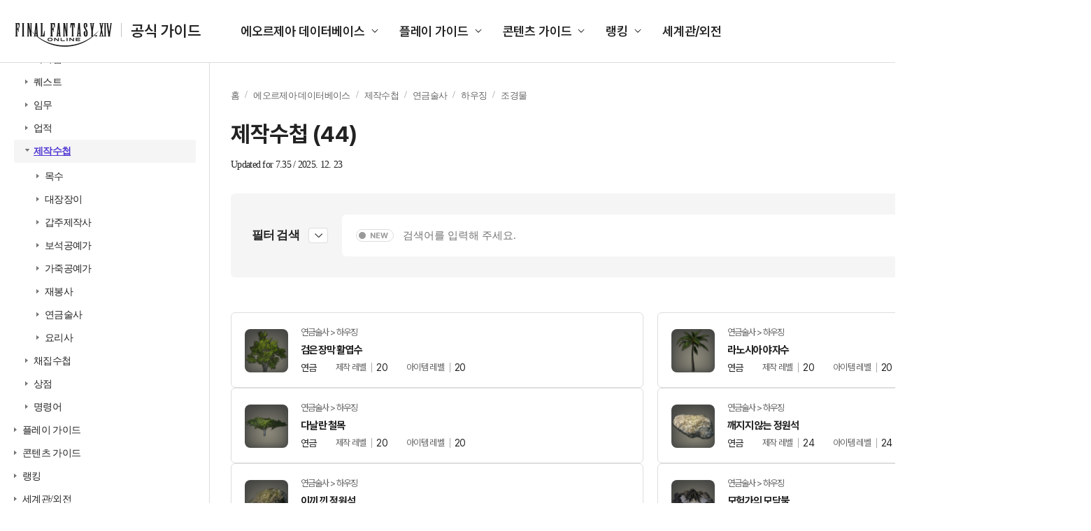

--- FILE ---
content_type: text/css
request_url: https://image.ff14.co.kr/html2/2024_guide/css/ui.css?v=20241112
body_size: 350060
content:
a,abbr,acronym,address,applet,article,aside,audio,b,big,blockquote,body,canvas,caption,center,cite,code,dd,del,details,dfn,div,dl,dt,em,embed,fieldset,figcaption,figure,footer,form,h1,h2,h3,h4,h5,h6,header,hgroup,html,i,iframe,img,ins,kbd,label,legend,li,mark,menu,nav,object,ol,output,p,pre,q,ruby,s,samp,section,small,span,strike,strong,sub,summary,sup,table,tbody,td,tfoot,th,thead,time,tr,tt,u,ul,var,video{margin:0;padding:0;border:0;font:inherit;font-size:100%;vertical-align:baseline}html{line-height:1}ol,ul{list-style:none}table{border-collapse:collapse;border-spacing:0}caption,td,th{text-align:left;font-weight:400;vertical-align:middle}blockquote,q{quotes:none}blockquote:after,blockquote:before,q:after,q:before{content:"";content:none}a img{border:none}.base_tb table{width:100%}.base_tb table.tb_shop tbody tr td img{width:32px;height:32px}.base_tb table.tb_shop tbody tr td:last-child{text-align:left}.base_tb table.tb_command thead tr th:first-child{padding-left:193px}.base_tb table.tb_command tbody tr td:first-child{padding-left:52px}.base_tb table thead{border-top:2px solid #000}.base_tb table thead th{border-bottom:1px solid #e5e5e5;background-color:#fafafa;padding:15px 0;font-weight:700;font-size:16px;text-align:center;vertical-align:middle}.base_tb table thead th:first-child{position:relative;padding-left:45px}.base_tb table thead th:first-child input[type=checkbox].new{display:none}.base_tb table thead th:first-child input[type=checkbox].new+label:before{content:"";width:52px;height:20px;-webkit-appearance:none;margin-right:10px;cursor:pointer;display:inline-block;vertical-align:middle}.base_tb table thead th:first-child input[type=checkbox].new:checked+label:before{content:"";width:52px;height:20px;-webkit-appearance:none;margin-right:10px;cursor:pointer}.base_tb table thead th:first-child label{position:absolute;left:40px;width:52px;height:20px}.base_tb table tbody tr:hover td{background-color:#f7faff}.base_tb table tbody td{border-bottom:1px solid #e5e5e5;font-size:14px;padding:20px 0;text-align:center;vertical-align:middle;transition:all .3s}.base_tb table tbody td span,.base_tb table tbody td img{vertical-align:middle}.base_tb table tbody td img.lv_star{display:inline-block;margin-top:-4px}.base_tb table tbody td .job_icon{display:inline-block;position:relative;height:49px;width:49px;padding-right:10px}.base_tb table tbody td .job_icon:after{content:"";background:url([data-uri]) no-repeat;width:49px;height:49px;display:block;position:absolute;top:0;left:0;z-index:1}.base_tb table tbody td .job_icon img{height:49px;width:49px}.base_tb table tbody td a{font-size:14px;color:#000}.base_tb table tbody td a:hover{text-decoration:underline;font-weight:700}.base_tb table tbody td:first-child{text-align:left;padding-left:40px}.base_tb table tbody td:first-child .icon{position:relative}.base_tb table tbody td:first-child .icon:after{content:"";position:absolute;left:-3px;top:-18px;width:55px;height:55px;background-image:url(../img/common/item_bg_2.png?ccb7796746be360537838f5c15acfeee);background-size:55px auto}.base_tb table tbody td:first-child img{height:49px;width:49px;padding-right:20px}.base_tb table tbody td:first-child .new{position:relative}.base_tb table tbody td:first-child .new:before{content:"";display:inline-block;margin-right:5px;width:16px;height:16px;background:url(../img/common/ico_new.gif?10fdd38f4f10a23fefc5b744703d47b2) no-repeat 0 0;vertical-align:middle}.base_tb table tbody td .not{display:block;padding:60px 0;text-align:center;font-weight:bold;font-size:20px;font-family:"\B098\B214\ACE0\B515"}.base_tb.t1 table tbody td{position:relative}.base_tb.t1 table tbody td:first-child:after{content:"";position:absolute;left:37px;top:18px;width:55px;height:55px;background-image:url(../img/common/item_bg_2.png?ccb7796746be360537838f5c15acfeee);background-size:55px auto}.base_tb.t1 table tbody td:only-child:after{display:none}.base_tb.t2 table tr td{text-align:left}.base_tb.t2 table tbody td a{width:auto !important}.base_tb .paging{margin-top:30px;text-align:center}.base_tb .paging li{display:inline-block;height:20px;vertical-align:top}.base_tb .paging li.pg_btn{width:21px;margin:0 1px;background:url(../img/common/icons_guide.png?8baf1439308157ce2584b99cf6f9f20e) no-repeat;opacity:.5;transition:all .3s}.base_tb .paging li.pg_btn:hover{opacity:1}.base_tb .paging li.pg_btn a{height:100%;width:100%;box-sizing:border-box}.base_tb .paging li.pg_btn.pg_start{background-position:-34px 0}.base_tb .paging li.pg_btn.pg_prev{background-position:-55px 0;margin-right:15px}.base_tb .paging li.pg_btn.pg_next{background-position:-76px 0;margin-left:15px}.base_tb .paging li.pg_btn.pg_end{background-position:-97px 0}.base_tb .paging li a{display:block;font-weight:700;font-size:13px;color:#555;line-height:24px;padding:0 8px;transition:color .2s}.base_tb .paging li a:hover{color:red}.base_tb .paging li.on a{color:red}.base_tb2 table{width:100%}.base_tb2 table thead{border-top:2px solid #000}.base_tb2 table thead th{border-bottom:1px solid #e5e5e5;background-color:#fafafa;padding:15px 0;font-size:16px;vertical-align:middle}.base_tb2 table tbody td{border-bottom:1px solid #e5e5e5;font-size:14px;padding:20px 0;text-align:center;vertical-align:middle;transition:all .3s}.base_tb2 table tbody td span,.base_tb2 table tbody td img{vertical-align:middle;line-height:18px}.base_tb2 table tbody td img.lv_star{display:inline-block;margin-top:-4px}.base_tb2 table tbody td .job_ico_comb{display:inline-block;position:relative;height:72px;width:72px}.base_tb2 table tbody td .job_ico_comb:after{content:"";background:url(../img/common/item_bg_2.png?ccb7796746be360537838f5c15acfeee) no-repeat;width:72px;height:72px;display:block;position:absolute;top:0;left:0;z-index:1}.base_tb2 table tbody td .job_ico_comb img{height:66px;width:66px}.base_tb2 table tbody td a{font-size:15px;color:#000}.base_tb2 table tbody td a:hover{text-decoration:underline;font-weight:700}.base_tb2 table tbody td:first-child{text-align:left;padding-left:20px}.base_tb2 table tbody td.t1{padding-left:0}.base_tb2 .paging{margin-top:30px;text-align:center}.base_tb2 .paging li{display:inline-block;height:20px;vertical-align:top}.base_tb2 .paging li.pg_btn{width:21px;margin:0 1px;background:url(../img/common/icons_guide.png?8baf1439308157ce2584b99cf6f9f20e) no-repeat;opacity:.5;transition:all .3s}.base_tb2 .paging li.pg_btn:hover{opacity:1}.base_tb2 .paging li.pg_btn a{height:100%;width:100%;box-sizing:border-box}.base_tb2 .paging li.pg_btn.pg_start{background-position:-34px 0}.base_tb2 .paging li.pg_btn.pg_prev{background-position:-55px 0;margin-right:15px}.base_tb2 .paging li.pg_btn.pg_next{background-position:-76px 0;margin-left:15px}.base_tb2 .paging li.pg_btn.pg_end{background-position:-97px 0}.base_tb2 .paging li a{display:block;font-weight:700;font-size:13px;color:#555;line-height:24px;padding:0 8px;transition:color .2s}.base_tb2 .paging li a:hover{color:red}.base_tb2 .paging li.on a{color:red}.job_cont{position:relative;margin-top:20px}.job_cont .update{position:absolute;top:-22px;right:0;font-size:13px;color:#707070}.job_cont h1{font-size:18px;color:#fff;font-weight:700;padding:15px 20px;display:flex;align-items:center}.job_cont h1.cont_head_df{position:relative;background-color:#2d3a80}.job_cont h1.cont_head_hl{background-color:#346624}.job_cont h1.cont_head_at{background-color:#732828}.job_cont h1.col1{position:relative;background-color:#4e328f}.job_cont h1.col2{position:relative;background-color:#8f7832}.job_cont h1 span{position:relative;display:flex;align-items:center}.job_cont h1 span:after{content:"";width:100px;height:24px;margin-left:10px}.job_cont h1 span.jobUpdate:after{background:url(../img/play/job/txt_updated.png?e11430a918d182df11ab07d812a796f2) no-repeat 0 0;background-size:auto 100%}.job_cont h1 span.jobNew:after{background:url(../img/play/job/txt_new.png?da9de7c81ab177cd833991d1ab5b4981) no-repeat 0 0;background-size:auto 100%}.job_cont h2{font-size:24px;color:#000;font-weight:700;margin-top:28px}.job_cont h2.txt_update,.job_cont h2.txt_new{display:flex;align-items:center;position:relative}.job_cont h2.txt_update:after{content:"";width:70px;height:24px;margin-left:10px;background:url(../img/play/job/txt_updated.png?e11430a918d182df11ab07d812a796f2) no-repeat 0 0;background-size:auto 100%}.job_cont h2.txt_new:after{content:"";width:40px;height:24px;margin-left:10px;background:url(../img/play/job/txt_new.png?da9de7c81ab177cd833991d1ab5b4981) no-repeat 0 0;background-size:auto 100%}.job_cont .base_tb{margin-top:18px;margin-bottom:60px !important}.job_cont .base_tb.trait_tb tbody td:last-child{padding:10px 20px 10px 150px}.job_cont .base_tb table tbody td,.job_cont .base_tb table tbody th{line-height:20px}.job_cont .base_tb table tbody td{letter-spacing:-0.05em}.job_cont .base_tb table tbody td .lv_icon{display:inline-block;margin-right:5px}.job_cont .base_tb table tbody td .lv_icon img{width:32px;display:block;margin-bottom:2px;padding-right:0}.job_cont .base_tb table tbody td .job_skill_title{display:inline-block}.job_cont .base_tb table tbody td .job_skill_title a{font-weight:700;color:#0881c6}.job_cont .base_tb table tbody td.job_updatetit{padding:1px 0px 2px 5px !important;height:24px;background:#f3e1ac url(../img/play/job/txt_updated.png?e11430a918d182df11ab07d812a796f2) no-repeat 5px center;background-size:auto 17px;border-bottom:0}.job_cont .base_tb table tbody td.job_newtit{padding:1px 0px 2px 5px !important;height:24px;background:#fad0d0 url(../img/play/job/txt_new.png?da9de7c81ab177cd833991d1ab5b4981) no-repeat 5px center;border-bottom:0;background-size:auto 17px}.job_cont .base_tb table tbody td:first-child{padding-left:20px}.job_cont .base_tb table tbody td:last-child{text-align:left;padding:10px 20px}.job_cont .base_tb table tbody td .rng_ico_S0,.job_cont .base_tb table tbody td .rng_ico_0,.job_cont .base_tb table tbody td .rng_ico_1,.job_cont .base_tb table tbody td .rng_ico_2,.job_cont .base_tb table tbody td .rng_ico_3,.job_cont .base_tb table tbody td .rng_ico_4,.job_cont .base_tb table tbody td .rng_ico_5{position:relative;display:inline-block}.job_cont .base_tb table tbody td .rng_ico_S0:before,.job_cont .base_tb table tbody td .rng_ico_0:before,.job_cont .base_tb table tbody td .rng_ico_1:before,.job_cont .base_tb table tbody td .rng_ico_2:before,.job_cont .base_tb table tbody td .rng_ico_3:before,.job_cont .base_tb table tbody td .rng_ico_4:before,.job_cont .base_tb table tbody td .rng_ico_5:before{content:"";position:absolute;top:0;left:-25px;width:21px;height:21px;background:url([data-uri]) no-repeat 0 0;background-size:21px 21px}.job_cont .base_tb table tbody td .rng_ico_1:before{background:url([data-uri]) no-repeat 0 0;background-size:21px 21px}.job_cont .base_tb table tbody td .rng_ico_2:before{background:url([data-uri]) no-repeat 0 0;background-size:21px 21px}.job_cont .base_tb table tbody td .rng_ico_3:before{background:url([data-uri]) no-repeat 0 0;background-size:21px 21px}.job_cont .base_tb table tbody td .rng_ico_4:before{background:url([data-uri]) no-repeat 0 0;background-size:21px 21px}.job_cont .base_tb table tbody td .rng_ico_5:before{background:url([data-uri]) no-repeat 0 0;background-size:21px 21px}.job_cont .base_tb table tbody td .rng_ico_S0:before{background:url([data-uri]) no-repeat 0 0;background-size:21px 21px}.job_cont .base_tb table tbody td .tooltip{text-align:right;position:relative;margin-top:8px}.job_cont .base_tb table tbody td .tooltip span{display:inline-block;width:130px;height:24px;background:#df9800;border-radius:12px;color:#fff;text-align:center;line-height:24px;cursor:pointer}.job_cont .base_tb table tbody td .tooltip span:hover{background:#f5a300}.job_cont .base_tb table tbody td .tooltip>div{position:absolute;top:30px;right:0;width:auto;padding:12px 15px;border:1px solid #df9800;background:#fff;border-radius:10px;text-align:left;cursor:default;z-index:999;visibility:hidden;opacity:0;transition:.3s}.job_cont .base_tb table tbody td .tooltip:hover>div{visibility:visible;opacity:1}.job_cont .base_tb table tbody tr.job_update td{background:#f8efd3}.job_cont .base_tb table tbody tr.job_new td{background:#fbeaea}.job_cont .base_tb2{margin-top:18px;margin-bottom:60px !important}.job_cont .base_tb2 table thead th{font-weight:700;text-align:center}.job_cont .base_tb2 table tbody td,.job_cont .base_tb2 table tbody th{text-align:center;line-height:20px}.job_cont .base_tb2 table tbody td{letter-spacing:-0.05em}.job_cont .base_tb2 table tbody td .combo_box.center>div{width:360px;margin:0 auto}.job_cont .base_tb2 table tbody td .combo_box .combo_ico{position:relative;width:100%;height:120px;background:url([data-uri]) no-repeat 125px -15px,url([data-uri]) no-repeat 335px -15px}.job_cont .base_tb2 table tbody td .combo_box .combo_ico>div{float:left;width:100px;margin:10px 80px 0 30px}.job_cont .base_tb2 table tbody td .combo_box .combo_ico>div.last{margin-right:0}.job_cont .base_tb2 table tbody td .combo_box .combo_ico>div.mr_r_90{margin-right:90px !important}.job_cont .base_tb2 table tbody td .combo_box .combo_ico.bg_none{background:none}.job_cont .base_tb2 table tbody td .combo_box .combo_ico.first{background:url([data-uri]) no-repeat 125px -15px,url([data-uri]) no-repeat 335px -15px}.job_cont .base_tb2 table tbody td .combo_box .combo_ico.first2{background:url([data-uri]) no-repeat 125px -15px,url([data-uri]) no-repeat 335px -15px}.job_cont .base_tb2 table tbody td .combo_box .combo_ico.center{background:url([data-uri]) no-repeat 125px -15px}.job_cont .base_tb2 table tbody td .combo_box .combo_ico.center>div{margin-left:240px}.job_cont .base_tb2 table tbody td .combo_box .combo_ico.last{background:url([data-uri]) no-repeat 335px -15px}.job_cont .base_tb2 table tbody td .combo_box .combo_ico.last>div{float:right;margin-right:30px !important}.job_cont .base_tb2 table tbody td .combo_box .combo_ico.last2{background:url([data-uri]) no-repeat 125px -15px,url([data-uri]) no-repeat 335px -15px}.job_cont .base_tb2 table tbody td .combo_box .combo_ico.last3{background:url([data-uri]) no-repeat 125px -15px,url([data-uri]) no-repeat 335px -15px}.job_cont .base_tb2 table tbody td .combo_box .combo_ico.last3>div{margin:10px -136px 0 243px}.job_cont .base_tb2 table tbody td .combo_box .combo_ico.last4{background:url([data-uri]) no-repeat 125px -15px,url([data-uri]) no-repeat 335px -15px}.job_cont .base_tb2 table tbody td .combo_box .combo_ico.last4>div{margin:10px -130px 0 240px}.job_cont .base_tb2 table tbody td .combo_box .combo_ico.last5{background:url([data-uri]) no-repeat 125px -15px,url([data-uri]) no-repeat 335px -15px}.job_cont .base_tb2 table tbody td .combo_box .combo_ico.last5>div{margin:10px -136px 0 243px}.job_cont .base_tb2 table tbody td .combo_box .combo_ico.combo_ico2{background:url([data-uri]) no-repeat 125px -15px,url([data-uri]) no-repeat 335px -15px}.job_cont .base_tb2 table tbody td .combo_box .combo_ico.combo_ico3{background:url([data-uri]) no-repeat 125px -15px}.job_cont .base_tb2 table tbody td .combo_box .combo_ico.combo_ico4{background:url(../img/play/job/job_comb_04.png?f1860a9949fac05ebe643c8a986f6034) no-repeat 125px -15px,url(../img/play/job/job_comb_04.png?f1860a9949fac05ebe643c8a986f6034) no-repeat 340px -15px}.job_cont .base_tb2 table tbody td .combo_box .combo_ico.combo_ico5{background:url([data-uri]) no-repeat 20px -10px,url([data-uri]) no-repeat 125px 0px,url([data-uri]) no-repeat 235px -10px,url([data-uri]) no-repeat 340px 0px,url([data-uri]) no-repeat 445px -10px}.job_cont .base_tb2 table tbody td .combo_box .combo_ico.combo_ico6{background:url([data-uri]) no-repeat 125px -15px,url([data-uri]) no-repeat 340px -15px}.job_cont .base_tb2 table tbody td .combo_box .combo_ico.combo_ico7{background:url([data-uri]) no-repeat 125px -15px,url([data-uri]) no-repeat 340px -15px}.job_cont .base_tb2 table tbody td .combo_box .combo_ico.combo_ico8{background:url([data-uri]) no-repeat 125px -125px,url([data-uri]) no-repeat 335px -15px}.job_cont .base_tb2 table tbody td .combo_box .combo_ico.combo_ico8>div{float:right;margin-right:70px}.job_cont .base_tb2 table tbody td .combo_box .combo_ico.combo_ico9{background:url([data-uri]) no-repeat 125px -15px}.job_cont .base_tb2 table tbody td .combo_box .combo_ico.combo_ico10{background:url([data-uri]) no-repeat 20px -10px,url([data-uri]) no-repeat 230px -10px}.job_cont .base_tb2 table tbody td .combo_box .combo_ico.combo_ico10>div{position:relative}.job_cont .base_tb2 table tbody td .combo_box .combo_ico.combo_ico10>div .comb_txt2{position:absolute;top:30px;left:60px;color:#75a4f4}.job_cont .base_tb2 table tbody td .combo_box .combo_ico.combo_ico10>div .comb_txt2.right{top:20px;left:270px}.job_cont .base_tb2 table tbody td .combo_box.combo_box2{display:inline-block;margin:20px 0;text-align:center}.job_cont .base_tb2 table tbody td .combo_box.combo_box2 .ico_next{align-self:center}.job_cont .base_tb2 table tbody td .combo_box.combo_box2 .combo_monk{float:left;width:280px;background:#f2f2f2;border:2px solid #884d4c;border-radius:5px;box-sizing:border-box;text-align:left}.job_cont .base_tb2 table tbody td .combo_box.combo_box2 .combo_monk .com_ico_box{padding:12px}.job_cont .base_tb2 table tbody td .combo_box.combo_box2 .combo_monk .com_ico_box>div{margin-bottom:10px}.job_cont .base_tb2 table tbody td .combo_box.combo_box2 .combo_monk .com_ico_box>div:last-child{margin-bottom:0}.job_cont .base_tb2 table tbody td .combo_box.combo_box2 .combo_monk .com_ico_box .job_ico_comb:after{top:-1px;left:-3px}.job_cont .base_tb2 table tbody td .combo_box.combo_box2 .combo_monk .com_ico_box .job_skill_title{display:inline-block}.job_cont .base_tb2 table tbody td .combo_box.combo_box2 .combo_monk:first-child{margin-left:185px}.job_cont .base_tb2 table tbody td .combo_box.combo_box2 .combo_monk .comb_txt{padding:10px 10px 0 10px}.job_cont .base_tb2 table tbody td .combo_box.combo_box2 .combo_monk .comb_txt p{font-size:13px;margin-bottom:10px}.job_cont .base_tb2 table tbody td .job_skill_title{letter-spacing:-0.06em;display:block}.job_cont .base_tb2 table tbody td .job_skill_title a{font-weight:700;color:#0881c6}.job_cont .base_tb2 table tbody td .js_txt{position:absolute;top:-4px;right:195px}.job_cont .base_tb2 table tbody td:last-child{text-align:left;padding:10px 0}.job_cont .base_tb2 table tbody td .combo_txt>div{height:110px;padding-top:20px}.job_cont .base_tb2.monk{margin-bottom:130px !important}.job_cont .base_tb2.monk td:hover{background:#fff !important}.job_cont .base_tb2.monk td .tit{height:30px;line-height:30px;text-align:center;background:#884d4c;color:#fff}.job_cont .base_tb2.monk td .sub_tit{height:30px;line-height:30px;background:#eadfdf;color:#884f4f;padding-left:15px}.job_cont .red_info{font-size:13px;color:red;padding:20px 0 0;line-height:18px}.job_cont .head_info{font-size:16px;color:#444;padding-top:8px;line-height:22px;letter-spacing:-0.05em}.job_cont .mid_info{height:75px;margin:35px 0;line-height:75px;font-size:24px;text-align:center;color:#fff}.job_cont .mid_info b{font-weight:700;border-bottom:1px solid #fff}.job_cont .hub_cont{margin-top:26px}.job_cont .hub_cont h3{font-size:24px;border-top:2px solid #3e424d;padding-top:17px;margin-top:25px;margin-bottom:20px}.job_cont .hub_cont h4{font-size:24px;border-top:1px solid #e5e5e5;padding-top:17px;margin-top:25px;margin-bottom:20px}.job_cont .hub_cont .hub_view{margin-bottom:30px}.job_cont .hub_cont .hub_view.ht1 p{margin-bottom:15px}.job_cont .hub_cont .hub_view.ht1 p.p_inline{display:inline-block;margin-left:20px;margin-top:70px}.job_cont .hub_cont .hub_view.ht1 p.p_inline.mr_t30{margin-top:30px}.job_cont .hub_cont .hub_view.ht1 h4{border-top:0}.job_cont .hub_cont .hub_view.ht2{margin-bottom:10px}.job_cont .hub_cont .hub_view.ht2 p{display:block;margin:15px 0}.job_cont .hub_cont .hub_view.ht2 p.center{text-align:center}.job_cont .hub_cont .hub_view.ht2 p.p_inline{display:inline-block;margin-left:20px;margin-top:70px}.job_cont .hub_cont .hub_view.ht2 p.mr_t_10{margin-top:10px;margin-bottom:10px}.job_cont .hub_cont .hub_view.ht2 p strong{display:inline-block;font-size:18px;margin-bottom:5px}.job_cont .hub_cont .hub_view.ht2 h5{margin-bottom:10px}.job_cont .hub_cont .hub_view.ht2 ul li{display:inline-block;margin-right:7px}.job_cont .hub_cont .hub_view img{display:inline-block;vertical-align:top}.job_cont .hub_cont .hub_view p{vertical-align:top;font-size:14px;color:#000;line-height:18px;letter-spacing:-0.05em}.job_cont .hub_cont .hub_view p span{color:red}.job_cont.bluemage h3{font-weight:700;font-size:18px;color:#3157bb}.job_cont.bluemage p{line-height:20px}.job_cont.bluemage p a{border-bottom:1px solid;color:#3157bb}.job_cont.bluemage .red{display:inline-block;margin-top:5px;color:#d92b2b}.job_cont.bluemage b{display:block;padding:30px 0 20px;color:#3157bb;font-size:18px}.job_cont.bluemage img{max-width:100%;display:block;margin:0 auto}.job_cont.bluemage .aside_nav h2 a.on{color:#3157bb}.job_cont.bluemage .bullet_01{display:block;margin-bottom:15px}.job_cont.bluemage .bullet_01:before{content:"";display:inline-block;width:22px;height:22px;margin-right:7px;background:url(../img/play/job/bluemage/bullet_01.png?de1e547ba48ac05285b2da08384a67c8) no-repeat 0 0;vertical-align:middle}.job_cont.bluemage .bullet_01 span{margin:5px 0 0 25px}.job_cont.bluemage .bm_list{display:block;margin-bottom:10px}.job_cont.bluemage .bm_list li{padding:10px 0 10px 25px}.job_cont.bluemage .bm_list li:before{content:"";display:inline-block;width:14px;height:14px;margin-right:10px;background:url(../img/play/job/bluemage/bullet_02.png?7dda91e32cd2f3993c2702866df1981c) no-repeat 0 0;vertical-align:middle}.job_cont.bluemage .bm_list li span{margin:5px 0 0 25px}.job_cont.bluemage .blue_tit{width:100%;height:55px;background:#e6f4fa;border-top:1px solid #bbe1f1;border-bottom:1px solid #bbe1f1}.job_cont.bluemage .blue_tit img{margin-left:13px}.job_cont.bluemage .blue_tit .ico1{padding:9px 19px 8px;display:flex}.job_cont.bluemage .blue_tit .ico1:before{content:"";width:35px;height:38px;margin-right:7px;background-image:url(../img/play/job/ico_quest.png?16e30a779a58b2d872df5e2269874c78)}.job_cont.bluemage .blue_tit .ico1 a{position:relative;font-weight:700;font-size:17px;line-height:38px;color:#00e;letter-spacing:-0.01em}.job_cont.bluemage .blue_tit .ico1 a:before{content:"";position:absolute;left:0;bottom:8px;width:100%;height:1px;background-color:#00e}.job_cont.bluemage .head_info.blue_info{padding-top:20px}.job_cont.bluemage .head_info.blue_info2{padding:20px 0;border-bottom:1px solid #e5e5e5}.job_cont.bluemage .blue_map{width:100%;height:340px;margin:20px 0 40px;background-color:#f7f7f7}.job_cont.bluemage .blue_map img{float:left;width:439px}.job_cont.bluemage .blue_map .blue_map_txt{float:left;padding:70px 0 0 60px}.job_cont.bluemage .blue_map .blue_map_txt ul li{padding-left:40px;margin-bottom:20px;line-height:34px;background:url(../img/play/job/bluemage/icon_01.png?cb7c50d4914e12935750afa8100f396f) no-repeat 0 center}.job_cont.bluemage .blue_map .blue_map_txt ul li:nth-child(2){background:url(../img/play/job/bluemage/icon_02.png?8daae6009817e27430fbd65a841d05d6) no-repeat 0 center}.job_cont.bluemage .blue_map .blue_map_txt ul li:nth-child(3){background:url(../img/play/job/bluemage/icon_03.png?573c055bf20d79a7ebbd386f93141118) no-repeat 0 center}.job_cont.bluemage .blue_map .blue_map_txt ul li:last-child{background:url(../img/play/job/bluemage/icon_04.png?68d5d77cc84b32143702dfe9357f1ca9) no-repeat 0 center}.job_cont.bluemage .blue_map .blue_map_txt ul li a{border-bottom:1px solid;color:#3157bb}.job_cont.bluemage .blue_map .blue_map_txt ul li>span{line-height:23px;display:block}.job_cont.bluemage .blue_map .blue_map_txt ul li>span>b{padding:0;color:#222}.job_cont.bluemage .blue_map.t1{display:flex;align-items:center}.job_cont.bluemage .blue_map.t1>img{margin:0}.job_cont.bluemage .blue_map.t1 .blue_map_txt{padding:0 0 0 60px}.job_cont.bluemage .blue_map.t1 .blue_map_txt ul li{margin-bottom:0;padding:10px 0 10px 40px}.job_cont.bluemage .aside_nav{top:-490px}.job_cont.bluemage .sub_area{padding-left:10px;line-height:20px}.job_cont.bluemage .sub_area dt{font-weight:bold}.job_cont.bluemage .sub_area dt:before{content:"";display:inline-block;width:14px;height:14px;margin-right:10px;background:url(../img/play/job/bluemage/bullet_02.png?7dda91e32cd2f3993c2702866df1981c) no-repeat 0 0;vertical-align:middle}.job_cont.bluemage .sub_area dd{padding-left:24px}.job_cont.bluemage .sub_area dd .red{margin-top:0}.job_cont .base_tb2>p{margin-top:20px;font-weight:700;font-size:14px;color:#d92b2b}.job_cont .base_tb2 table tbody td .combo_box.combo_box2{width:920px;margin:20px auto;display:flex}.job_cont .base_tb2 table tbody td .combo_box.combo_box2 .combo_monk:first-child{margin-left:0}.job_cont .base_tb2 table tbody td .combo_box.combo_box2+p{width:920px;margin:-5px auto 15px;font-weight:700;font-size:14px;color:#d92b2b}.job_cont .base_tb2 table tbody td .combo_box3{margin-left:-20px;padding:0 50px 0 30px}.job_cont .base_tb2 table tbody td .combo_box3>ol{display:flex}.job_cont .base_tb2 table tbody td .combo_box3>ol>li{width:25%;margin:0 auto;flex:0 1 auto}.job_cont .base_tb2 table tbody td .combo_box3>ol>li:first-child,.job_cont .base_tb2 table tbody td .combo_box3>ol>li:last-child{margin:0}.job_cont .base_tb2 table tbody td .combo_box3>ol>li:nth-last-child(2):first-child{margin-right:70px}.job_cont .base_tb2 table tbody td .combo_box3>ol>li>span{position:relative;width:72px;height:72px;display:inline-block}.job_cont .base_tb2 table tbody td .combo_box3>ol>li>span:after{content:"";position:absolute;top:0;left:0;right:0;bottom:0;background:url(../img/common/item_bg_2.png?ccb7796746be360537838f5c15acfeee) no-repeat}.job_cont .base_tb2 table tbody td .combo_box3>ol>li>span img{width:66px;height:66px}.job_cont .base_tb2 table tbody td .combo_box3>ol>li>em{display:block}.job_cont .base_tb2 table tbody td .combo_box3>ol>li+li>span:before{content:"";position:absolute;right:calc(100% + 2px);top:26px;width:55px;height:20px;background:url([data-uri]) no-repeat right 0 top 50%}.job_cont .base_tb2 table tbody td .combo_box3>ol>li:nth-last-child(2):first-child~li>span:before,.job_cont .base_tb2 table tbody td .combo_box3>ol>li:nth-last-child(3):first-child~li>span:before{width:120px}.job_cont .base_tb2 table tbody td .combo_common{padding:20px 0}.job_cont .base_tb2 table tbody td .combo_common .list{display:flex;flex-direction:column}.job_cont .base_tb2 table tbody td .combo_common .list>li{display:flex;align-items:center}.job_cont .base_tb2 table tbody td .combo_common .list>li .item{width:50%;box-sizing:border-box;display:flex;justify-content:space-between}.job_cont .base_tb2 table tbody td .combo_common .list>li .item>li{position:relative;width:25%;text-align:center;box-sizing:border-box}.job_cont .base_tb2 table tbody td .combo_common .list>li .item>li:first-child{margin-left:13%}.job_cont .base_tb2 table tbody td .combo_common .list>li .item>li:last-child{margin-right:12.2%}.job_cont .base_tb2 table tbody td .combo_common .list>li .item>li .sub>li>span,.job_cont .base_tb2 table tbody td .combo_common .list>li .item>li>span{position:relative;width:72px;height:72px;display:inline-block}.job_cont .base_tb2 table tbody td .combo_common .list>li .item>li .sub>li>span:after,.job_cont .base_tb2 table tbody td .combo_common .list>li .item>li>span:after{content:"";position:absolute;top:0;left:0;right:0;bottom:0;background:url(../img/common/item_bg_2.png?ccb7796746be360537838f5c15acfeee) no-repeat}.job_cont .base_tb2 table tbody td .combo_common .list>li .item>li .sub>li>span img,.job_cont .base_tb2 table tbody td .combo_common .list>li .item>li>span img{width:66px;height:66px}.job_cont .base_tb2 table tbody td .combo_common .list>li .item>li .sub>li>em,.job_cont .base_tb2 table tbody td .combo_common .list>li .item>li>em{display:block}.job_cont .base_tb2 table tbody td .combo_common .list>li .item>li+li:before{content:"";position:absolute;right:calc(50% + 45px);top:26px;width:calc(200% - 94px);height:20px;background-image:url([data-uri]),linear-gradient(90deg, #f0c800 1px, #f0c800 1px);background-repeat:no-repeat;background-size:120px 124px,500px 6px;background-position:right 0 top 50%,right 20px top 50%}.job_cont .base_tb2 table tbody td .combo_common .list>li .info{width:50%;font-size:14px;line-height:20px}.job_cont .base_tb2 table tbody td .combo_common .list>li.condition{padding:20px 0}.job_cont .base_tb2 table tbody td .combo_common .list>li.condition .item>li{margin-left:25%;display:flex;flex-direction:column}.job_cont .base_tb2 table tbody td .combo_common .list>li.condition .item>li:last-child{margin-right:0}.job_cont .base_tb2 table tbody td .combo_common .list>li.condition .item>li:before{content:"";position:absolute;left:-1px;top:0;width:7px;height:100%;background-color:#afcaf7}.job_cont .base_tb2 table tbody td .combo_common .list>li.condition .item>li>p span{position:absolute;width:1px;height:1px;margin:-1px;clip:rect(0 0 0 0);overflow:hidden}.job_cont .base_tb2 table tbody td .combo_common .list>li.condition .item>li>p em{position:absolute;right:calc(100% + 10px);top:50%;margin-top:-10px;font-size:14px;color:#75a4f4}.job_cont .base_tb2 table tbody td .combo_common .list>li.condition .item>li .sub{max-width:160px;height:100%;padding-top:20px;display:flex;flex-direction:column}.job_cont .base_tb2 table tbody td .combo_common .list>li.condition .item>li .sub>li{position:relative;padding-left:13%}.job_cont .base_tb2 table tbody td .combo_common .list>li.condition .item>li .sub>li:before{content:"";position:absolute;left:0;top:26px;width:30.625%;height:22px;background:url(../img/play/job/job_comb_09.png?ffbc621be7c518bbf2d8b036395f925a) no-repeat right 0 top 50%}.job_cont .base_tb2 table tbody td .combo_common .list>li.condition .item>li .sub>li>em{min-height:40px}.job_cont .base_tb2 table tbody td .combo_common .list>li.condition .item>li .sub>li+li{margin-top:15px}.job_cont .base_tb2 table tbody td .combo_common .list>li.condition .item>li+li:before{background-image:none}.job_cont .base_tb2 table tbody td .combo_common .list2{display:flex}.job_cont .base_tb2 table tbody td .combo_common .list2>li{width:20%;flex:1 1 0;display:flex}.job_cont .base_tb2 table tbody td .combo_common .list2>li .skill{margin:auto}.job_cont .base_tb2 table tbody td .combo_common .list2>li .skill>li{display:flex;flex-direction:column}.job_cont .base_tb2 table tbody td .combo_common .list2>li .skill>li>div{display:flex;flex-direction:column;align-items:center}.job_cont .base_tb2 table tbody td .combo_common .list2>li .skill>li>div span{position:relative;width:72px;height:72px}.job_cont .base_tb2 table tbody td .combo_common .list2>li .skill>li>div span:after{content:"";background:url(../img/common/item_bg_2.png?ccb7796746be360537838f5c15acfeee) no-repeat;width:72px;height:72px;display:block;position:absolute;top:0;left:0;z-index:1}.job_cont .base_tb2 table tbody td .combo_common .list2>li .skill>li>div span img{width:66px;height:66px}.job_cont .base_tb2 table tbody td .combo_common .list2>li .skill>li>div em{min-height:40px}.job_cont .base_tb2 table tbody td .combo_common .list2>li .skill>li>div+div{margin-top:30px}.job_cont .base_tb2 table tbody td .combo_common .list2>li .skill.t1>li{height:400px}.job_cont .base_tb2 table tbody td .combo_common .list2>li .skill.t1>li>div+div{margin-top:auto}.job_cont .base_tb2 table tbody td .combo_common .list2>li.bg1{background-image:linear-gradient(90deg, #eb9c00 0%, #eb9c00 6px, transparent 6px, transparent 100%),linear-gradient(90deg, #eb9c00 0%, #eb9c00 100px, transparent 100px, transparent 100%);background-repeat:no-repeat;background-position:100% 29px,100% calc(50% - 24px);background-size:6px 298px,30px 6px}.job_cont .base_tb2 table tbody td .combo_common .list2>li.bg2{background-image:url([data-uri]),url([data-uri]),linear-gradient(90deg, #eb9c00 0%, #eb9c00 100px, transparent 100px, transparent 100%),linear-gradient(90deg, #eb9c00 0%, #eb9c00 100px, transparent 100px, transparent 100%);background-repeat:no-repeat;background-position:-92px -30px,-92px 262px,100px 29px,100px 321px;background-size:auto auto,auto auto,40px 6px,40px 6px}.job_cont .base_tb2 table tbody td .combo_common .list2>li.bg3{background-image:url([data-uri]),url([data-uri]),linear-gradient(90deg, #eb9c00 0%, #eb9c00 100px, transparent 100px, transparent 100%),linear-gradient(90deg, #eb9c00 0%, #eb9c00 100px, transparent 100px, transparent 100%);background-repeat:no-repeat;background-position:-92px -30px,-92px 262px,100px 29px,100px 321px;background-size:auto auto,auto auto,40px 6px,40px 6px}.job_cont .base_tb2 table tbody td .combo_common .list2>li.bg4{background-image:url([data-uri]),url([data-uri]),linear-gradient(90deg, #eb9c00 0%, #eb9c00 100px, transparent 100px, transparent 100%),linear-gradient(90deg, #eb9c00 0%, #eb9c00 100px, transparent 100px, transparent 100%),linear-gradient(90deg, #eb9c00 0%, #eb9c00 6px, transparent 6px, transparent 100%);background-repeat:no-repeat;background-position:-92px -30px,-92px 262px,102px 29px,102px 321px,100% 29px;background-size:auto auto,auto auto,30px 6px,30px 6px,6px 298px}.job_cont .base_tb2 table tbody td .combo_common .list2>li.bg5{background-image:url([data-uri]);background-repeat:no-repeat;background-position:-92px 114px;background-size:auto auto}.job_cont .base_tb2 table tbody td .combo_common .list3{display:flex}.job_cont .base_tb2 table tbody td .combo_common .list3>li{width:33.3333333333%;flex:1 1 0;display:flex}.job_cont .base_tb2 table tbody td .combo_common .list3>li .skill{margin:0 auto}.job_cont .base_tb2 table tbody td .combo_common .list3>li .skill>li{height:100%;display:flex;flex-direction:column}.job_cont .base_tb2 table tbody td .combo_common .list3>li .skill>li>div{position:relative;display:flex;flex-direction:column;align-items:center}.job_cont .base_tb2 table tbody td .combo_common .list3>li .skill>li>div span{position:relative;width:72px;height:72px}.job_cont .base_tb2 table tbody td .combo_common .list3>li .skill>li>div span:after{content:"";background:url(../img/common/item_bg_2.png?ccb7796746be360537838f5c15acfeee) no-repeat;width:72px;height:72px;display:block;position:absolute;top:0;left:0;z-index:1}.job_cont .base_tb2 table tbody td .combo_common .list3>li .skill>li>div span img{width:66px;height:66px}.job_cont .base_tb2 table tbody td .combo_common .list3>li .skill>li>div em{min-height:40px}.job_cont .base_tb2 table tbody td .combo_common .list3>li .skill>li>div+div{margin-top:30px}.job_cont .base_tb2 table tbody td .combo_common .list3>li .skill.t1>li>div.bg_1:before{top:auto;bottom:100%;height:124px;background:url([data-uri]) no-repeat 0 0}.job_cont .base_tb2 table tbody td .combo_common .list3>li .skill.t1>li>div.bg_x:after{content:"";position:absolute;left:calc(50% - 160px);bottom:100%;width:120px;height:248px;background:url(../img/play/job/job_comb_10.png?2d910b67cc0bc767f9b9749b629c7019) no-repeat 0 0}.job_cont .base_tb2 table tbody td .combo_common .list3>li .skill.t1>li>div+div{margin-top:10px}.job_cont .base_tb2 table tbody td .combo_common .list3>li .skill.t1>li>div:nth-last-child(2):first-child+div{margin-top:232px}.job_cont .base_tb2 table tbody td .combo_common .list3>li .skill.t1>li>div:nth-last-child(4):first-child~div:nth-child(even){margin-top:110px}.job_cont .base_tb2 table tbody td .combo_common .list3>li .skill.t2>li>div.bg_x:after{content:"";position:absolute;left:calc(50% - 160px);bottom:100%;width:120px;height:124px;background:url(../img/play/job/job_comb_12.png?813db8032383021cd0569fbdca462661) no-repeat 0 0}.job_cont .base_tb2 table tbody td .combo_common .list3>li .skill.t2>li>div+div{margin-top:auto}.job_cont .base_tb2 table tbody td .combo_common .list3>li .skill.t2>li>div+div.bg_x{margin-top:110px}.job_cont .base_tb2 table tbody td .combo_common .list3>li+li .skill>li>div:before{content:"";position:absolute;left:calc(50% - 160px);top:22px;width:120px;height:20px;background:url([data-uri]) no-repeat 100% -52px}.job_cont .base_tb2 table tbody td .combo_common .list3>li+li .skill>li>div.bg_1:before{content:"";position:absolute;left:calc(50% - 110px);top:-110px;width:70px;height:152px;background-image:url([data-uri]),linear-gradient(90deg, #eb9c00 0%, #eb9c00 6px, transparent 6px, transparent 100%);background-repeat:no-repeat;background-position:100% 80px,0 0;background-size:auto auto,6px 144px}.job_cont .base_tb2 table tbody td .combo_common .list3>li+li .skill.t1>li>div:before{content:"";position:absolute;left:calc(50% - 160px);top:22px;width:120px;height:20px;background:url([data-uri]) no-repeat 100% -52px}.job_cont .hub_cont .tit_sub:first-child{margin:19px 0 17px;padding-top:30px;border-top:2px solid #3e424d}.job_cont .hub_cont h3.tit_sub{font-weight:700;font-size:21px;margin-top:37px;padding-top:0;border:0}.job_cont .hub_cont h4.tit_sub{margin:30px 0 28px;padding-top:29px;font-weight:700;font-size:21px}.job_cont .hub_cont>.area{margin-top:30px;padding-top:30px;border-top:1px solid #e5e5e5}.job_cont .hub_cont figure.box_info{margin:0;display:flex}.job_cont .hub_cont figure.box_info>img{flex:none;align-self:start}.job_cont .hub_cont figure.box_info>.txt{margin-left:24px;font-size:14px;line-height:18px;color:#000;letter-spacing:-0.05em;flex:1 1 auto;align-self:center}.job_cont .hub_cont figure.box_info>.txt span{color:red}.job_cont .hub_cont ul.box_info{display:flex}.job_cont .hub_cont ul.box_info>li{display:flex;flex-direction:column}.job_cont .hub_cont ul.box_info>li em{margin-bottom:9px;font-weight:700;font-size:17px;color:#000;display:block}.job_cont .hub_cont ul.box_info>li img{vertical-align:top}.job_cont .hub_cont ul.box_info>li img:first-child{margin-top:auto}.job_cont .hub_cont ul.box_info>li span{margin:12px 0;font-size:14px;line-height:22px;color:#000;text-align:center;display:block}.job_cont .hub_cont ul.box_info>li i{color:red}.job_cont .hub_cont ul.box_info>li div{padding:0 0 46px;font-size:14px;line-height:22px;color:#000;display:flex;flex-direction:column;justify-content:center;flex:1 1 auto}.job_cont .hub_cont ul.box_info>li div.t1{padding:26px 0 46px}.job_cont .hub_cont ul.box_info>li.txt_info{padding-bottom:20px}.job_cont .hub_cont ul.box_info>li.txt_info span{color:red;display:inline}.job_cont .hub_cont ul.box_info>li+li{margin-left:10px}.job_cont .hub_cont ul.box_info>li+li.txt_info{margin-left:20px}.job_cont .hub_cont ul.box_info.t1>li~li img:first-child{margin-top:0}.job_cont .hub_cont .box_info+.box_info{margin-top:10px}.job_cont .hub_cont ul.box_info+ul.box_info{margin-top:30px}.job_cont .hub_cont .txt_info{font-size:14px;line-height:22px;color:#000}.job_cont .hub_cont .txt_info span{color:red}.job_cont .hub_cont ul.box_info+.txt_info{margin-top:9px}.job_cont .class_panel>.area+.area{margin-top:98px}.job_cont .class_panel>.area img{max-width:100%;vertical-align:top}.job_cont .class_panel>.area .txt1{font-size:15px;line-height:23px;letter-spacing:-0.025em}.job_cont .class_panel>.area .txt1+img{margin-top:15px}.job_cont .class_panel>.area .cont{display:flex;flex-wrap:wrap}.job_cont .class_panel>.area .cont.t1 img{margin-right:-30px}.job_cont .class_panel>.area .cont img{margin-right:20px}.job_cont .class_panel>.area .cont .box{margin-top:-4px;font-size:14px;line-height:23px;color:#000;flex:1 1 0}.job_cont .class_panel>.area .cont .box p{letter-spacing:-0.025em}.job_cont .class_panel>.area .cont .box p em{font-weight:700;color:#756321}.job_cont .class_panel>.area .cont .box p+p{margin-top:12px}.job_cont .class_panel>.area .cont .box a{position:relative;color:#2556b8}.job_cont .class_panel>.area .cont .box a:after{content:"";position:absolute;left:0;right:0;bottom:0;height:1px;background-color:#2556b8}.job_cont .class_panel>.area .cont .box.t1{width:100%;margin-top:17px;flex:1 1 auto}.job_cont .class_panel>.area .cont>[class*=ico]{position:relative}.job_cont .class_panel>.area .cont>[class*=ico]:after{content:"";position:absolute;left:50%;top:0;width:80px;height:146px;margin-left:-10px;transform:translateX(-50%)}.job_cont .class_panel>.area .cont .ico1:after{background-image:url(../img/play/craft/class1/icon.jpg?96ece02aaf9ff27986fd08ceac8e59d4)}.job_cont .class_panel>.area .cont .ico2:after{background-image:url(../img/play/craft/class2/icon.jpg?60cf44c1b6b01543e38533b2dea2ac66)}.job_cont .class_panel>.area .cont .ico3:after{background-image:url(../img/play/craft/class3/icon.jpg?9b2fc88dfb7c88b05c37fe6e45fb8977)}.job_cont .class_panel>.area .cont .ico4:after{background-image:url(../img/play/craft/class4/icon.jpg?575b4427b9a11e2ada57f77a80e3153c)}.job_cont .class_panel>.area .cont .ico5:after{background-image:url(../img/play/craft/class5/icon.jpg?7a278b234da4e500aa6ddb13a6ebbaae)}.job_cont .class_panel>.area .cont .ico6:after{background-image:url(../img/play/craft/class6/icon.jpg?a6c3bb619306e59dc051aeb8caf2f1db)}.job_cont .class_panel>.area .cont .ico7:after{background-image:url(../img/play/craft/class7/icon.jpg?c5e1e147134f929ab2911a6ae0edd28f)}.job_cont .class_panel>.area .cont .ico8:after{background-image:url(../img/play/craft/class8/icon.jpg?ea75f169a3a138eec57846d51bc3bb95)}.job_cont .class_panel>.area .cont .col1{color:#d92b2b !important}.job_cont .class_panel>.area ol.list>li{counter-increment:cont}.job_cont .class_panel>.area ol.list>li>strong{width:100%;margin-bottom:18px;color:#4e328f;display:block}.job_cont .class_panel>.area ol.list>li>strong:before{content:counter(cont) ". "}.job_cont .class_panel>.area ol.list>li+li{margin-top:30px}.job_cont .class_panel>.area .txt1+.list{margin-top:26px}.job_cont .class_panel>.area .cont+.cont{margin-top:20px}.job_cont .class_panel>.area .tit_type1+dl{margin-top:-11px}.job_cont .class_panel>.area>dl+dl{margin-top:50px}.job_cont .class_panel>.area .figure_group{margin-top:15px;display:flex;justify-content:space-between}.job_cont .class_panel>.area .figure_group figure{margin:0;text-align:center}.job_cont .class_panel>.area .figure_group figure figcaption{margin-top:17px}.job_cont .class_panel>.area .figure_group figure figcaption b,.job_cont .class_panel>.area .figure_group figure figcaption span{font-size:15px;letter-spacing:-0.03em;display:block}.job_cont .class_panel>.area .figure_group figure figcaption span{color:#d92b2b}.job_cont .class_panel>.area .figure_group figure figcaption b+span{margin-top:18px}.job_cont .tit_type1{margin-top:0;margin-bottom:31px;padding:0 0 13px;font-size:24px;line-height:30px;color:#4e328f;border-bottom:2px solid #4e328f}.job_cont .tit_type1.c1{color:#756321;border-bottom-color:#756321}.job_cont .tit_type1.txt_update{display:flex;align-items:center}.job_cont .tit_type1.txt_update:before{display:none}.job_cont .tit_type1.txt_update:after{content:"";width:70px;height:24px;margin-left:8px;background:url(../img/play/job/txt_updated.png?e11430a918d182df11ab07d812a796f2) no-repeat 0 0/auto 100%}.job_cont .tit_type2{margin-bottom:20px;padding:9px 15px 7px;font-size:16px;line-height:24px;color:#fff;background-image:linear-gradient(90deg, #4e328f 80%, transparent 100%);display:flex}.job_cont .tit_type2.c1{background-image:linear-gradient(90deg, #756321 80%, transparent 100%)}.job_cont .tit_type2[data-update]:after{content:"";width:6px;height:6px;margin-left:10px;border-radius:50%;background-color:#6f6;box-shadow:0 0 4px 0 #296629,0 0 4px 0 #6f6}.dd_main_tit{margin-top:150px !important}.dd_wrap{position:relative;min-width:1280px}.bar_over{height:44px !important}.first{width:1280px;margin:0 auto;text-align:center;padding-top:160px}.first p,.p1{font-size:14px;color:#000;line-height:22px;letter-spacing:-0.01em}.first p{font-size:15px;margin-top:50px}.first p em{font-size:14px;color:#e60012}.anchor{position:absolute;top:-100px;left:0;width:1px;height:1px}.nav{position:relative;width:1280px;margin:0 auto}.nav h3{font-size:18px;font-weight:bold;color:#000;margin:0 0 20px 30px;padding-left:25px;background:url([data-uri]) no-repeat 0 center}.nav h4{position:relative;height:33px;width:1176px;line-height:33px;margin:0 0 0 30px;padding-left:44px;font-size:16px;font-weight:bold;color:#4c4136;background:#ede0bd}.nav h4:before{display:block;position:absolute;top:0;height:39px;width:31px;margin:-3px 0 0 -40px;content:"";background:url(../img/contents/deepdungeon/h6_dot.png?ed4493e98f2f6a45fca3bd6ac8e8fbeb) no-repeat 0 0}.tb_box .col1{font-size:14px;color:#e60012;margin-top:10px;line-height:22px}.tb_type2{border:1px solid #6a5f50}.tb_type2 th:first-child,.tb_type2 td:first-child{border-right:1px dashed #696151}.tb_type2 td{padding:10px 22px !important;vertical-align:middle}.tb_type2 td img{vertical-align:middle;padding-right:30px}.tb_type3 td{padding:30px 22px !important}.top{position:fixed;left:50%;bottom:37px;margin-left:650px;width:48px;height:48px;background:url([data-uri]) no-repeat center 0;z-index:99}.top a{display:block;width:48px;height:48px;text-indent:-9999px}.dimmed{position:fixed;left:0;top:0;width:100%;height:100%;background:url([data-uri]);z-index:20}.guide2 .nav h2{margin:80px 0 35px}.guide2 .nav h3{margin:0 0 20px 45px}.guide2 .nav h4{width:1140px;margin:0 0 0 45px;padding-left:50px;background:#f2eee2}.guide2 .nav h4:before{width:38px;margin:-3px 0 0 -46px;background:url(../img/contents/deepdungeon2/h6_dot.png?53ba6dbef8ac3a0ccb737596d8ff29d1) no-repeat 0 0}.guide2 .tb_box{width:1190px;margin:0 auto 55px}.guide2 .p1{margin:0 45px}.guide2 p{line-height:23px}.guide2 p em{font-size:14px;color:#e60012;padding-top:4px}.guide2 .p1 span{color:#4263a6;line-height:20px}.guide2 table{width:850px;margin:30px auto 0}.guide2 .tb_box table th{background:#8f867b}.guide2 .tb_box table td{background:#f2eee2}.guide2 .tb_box p span{color:#4263a6}.full_box{margin-top:20px;padding:20px;background-color:#f2eee2}.full_box strong{color:#59493f}.img_box2{display:table;padding:0 45px;margin-top:35px}.img_box2 img{display:table-cell;vertical-align:middle}.img_box2 p{display:table-cell;vertical-align:middle;padding-left:28px}.img_box2 p span{color:#4263a6}h3+.job_list{margin-top:29px}.job_list{width:1200px;margin:0}.job_list:before{content:"";display:block;width:1200px;height:720px;margin-bottom:30px;border:1px solid #ddd}.job_list.ico1_1:before{background-image:url(../img/contents/deepdungeon/img1_1.jpg?857f80873c73ee5743d241028c9b7042)}.job_list.ico1_2:before{background-image:url(../img/contents/deepdungeon/img1_2.jpg?b14421f301d606c29b7531338ab6ce93)}.job_list.ico1_3:before{background-image:url(../img/contents/deepdungeon/img1_3.jpg?ed62fbd2a68b305fa726d6cafd5a4202)}.job_list.ico1_4:before{background-image:url(../img/contents/deepdungeon/img1_4.jpg?33466476d9daab79a04bacc00117c1e2)}.job_list.ico2_1:before{background-image:url(../img/contents/deepdungeon/img2_1.jpg?aca6a9efbd72926a027496871ca26c42)}.job_list.ico2_2:before{background-image:url(../img/contents/deepdungeon/img2_2.jpg?7457adbae087e31b3af55506f15bd6b2)}.job_list.ico2_3:before{background-image:url(../img/contents/deepdungeon/img2_3.jpg?63a7f694c6bfb1ef45fd261eaa38ecfa)}.job_list.ico2_4:before{background-image:url(../img/contents/deepdungeon/img2_4.jpg?66a48e29ece12c63cdbb23ec1b826ecd)}.job_list.ico3_1:before{background-image:url(../img/contents/deepdungeon/img3_1.jpg?45f90a141fea1464ab8ab3549d494b73)}.job_list.ico3_2:before{background-image:url(../img/contents/deepdungeon/img3_2.jpg?c927fdfa28322f0dba1b2e05bb3f0dbb)}.job_list.ico3_3:before{background-image:url(../img/contents/deepdungeon/img3_3.jpg?8a5a8bd277ee3da295b8616d9ec77ebc)}.job_list.ico3_4:before{background-image:url(../img/contents/deepdungeon/img3_4.jpg?de4324433d3703c825541a1775ea322f)}.job_list.ico3_5:before{background-image:url(../img/contents/deepdungeon/img3_5.jpg?7e4b2e4d4a68c91f1f33c6c56ba8fcc2)}.job_list.ico3_6:before{background-image:url(../img/contents/deepdungeon/img3_6.jpg?0beea39f6b6371e5af8861113e924bb2)}.job_list.ico4_1:before{background-image:url(../img/contents/deepdungeon/img4_1.jpg?c8d2c337af8e8a8104d6fa593e5a51bd)}.job_list.ico4_2:before{background-image:url(../img/contents/deepdungeon/img4_2.jpg?a43cb48a2eb5dbeeb796ccb936bd7ada)}.job_list.ico4_3:before{background-image:url(../img/contents/deepdungeon/img4_3.jpg?57f2f8f2a444c3d0cfca27a0d7280a12)}.job_list.ico5_1:before{background-image:url(../img/contents/deepdungeon/img5_1.jpg?e50b6930054c3bea5eb1bbd1e8a799ce)}.job_list.ico5_2:before{background-image:url(../img/contents/deepdungeon/img5_2.jpg?56dafd5dd63fa08a90c0194c39c0adfc)}.job_list.ico5_3:before{background-image:url(../img/contents/deepdungeon/img5_3.jpg?e9c226ee09c8186fa2569010d41839cd)}.job_list.ico5_4:before{background-image:url(../img/contents/deepdungeon/img5_4.jpg?996aeee585695988606b69d5d403597d)}.job_list>ul{display:flex;flex-wrap:wrap;border:1px solid #ddd;border-width:1px 0 0 1px;box-sizing:border-box}.job_list>ul li{width:150px;height:66px;padding-left:18px;border:solid #ddd;border-width:0 1px 1px 0;font-size:15px;font-weight:700;letter-spacing:-0.05em;line-height:66px;color:#222;font-family:"\B9D1\C740   \ACE0\B515","Malgun Gothic";box-sizing:border-box;cursor:pointer}.job_list>ul li+li{margin-left:-1px}.job_list>ul li:first-child,.job_list>ul li:nth-child(8n),.job_list>ul li:nth-child(8n+1){width:152px;margin-left:0}.job_list>ul li:before{content:"";display:inline-block;width:28px;height:28px;margin:18px 8px 0 0;background-image:url(../img/common/icon_set1.png?ee87d8def8563223733bfae891d03fc3);vertical-align:top}.job_list>ul li.on{color:#fff;background-color:#222}.job_list>ul li.ico1_1:before{background-position:-30px -90px}.job_list>ul li.ico1_2:before{background-position:-60px -90px}.job_list>ul li.ico1_3:before{background-position:-90px -90px}.job_list>ul li.ico1_4:before{background-position:-120px -90px}.job_list>ul li.ico2_1:before{background-position:-30px -120px}.job_list>ul li.ico2_2:before{background-position:-60px -120px}.job_list>ul li.ico2_3:before{background-position:-90px -120px}.job_list>ul li.ico2_4:before{background-position:-120px -120px}.job_list>ul li.ico3_1:before{background-position:-30px -150px}.job_list>ul li.ico3_2:before{background-position:-60px -150px}.job_list>ul li.ico3_3:before{background-position:-90px -150px}.job_list>ul li.ico3_4:before{background-position:-120px -150px}.job_list>ul li.ico3_5:before{background-position:-150px -150px}.job_list>ul li.ico3_6:before{background-position:-180px -150px}.job_list>ul li.ico4_1:before{background-position:-30px -180px}.job_list>ul li.ico4_2:before{background-position:-60px -180px}.job_list>ul li.ico4_3:before{background-position:-90px -180px}.job_list>ul li.ico5_1:before{background-position:-30px -210px}.job_list>ul li.ico5_2:before{background-position:-60px -210px}.job_list>ul li.ico5_3:before{background-position:-90px -210px}.job_list>ul li.ico5_4:before{background-position:-120px -210px}.pop.t1{width:1170px;height:730px;margin:-365px 0 0 -585px;padding:8px;box-sizing:border-box}.pop.t1 img{margin:0}.pop.t1 .list_thumn{position:static;width:100%;display:flex;justify-content:space-between}.pop.t1 .list_thumn li{flex:0 1 auto;background-image:url(../img/contents/deepdungeon/pop1_thum.png?68a5396c3045508994c75b6756b532d0);background-position:0 0}.pop.t1 .list_thumn li:first-child{margin-left:0}.pop.t1 .list_thumn li.on,.pop.t1 .list_thumn li:hover{background-position-y:-113px}.pop.t1 .list_thumn li.ico1{background-position-x:0}.pop.t1 .list_thumn li.ico2{background-position-x:-58px}.pop.t1 .list_thumn li.ico3{background-position-x:-116px}.pop.t1 .list_thumn li.ico4{background-position-x:-174px}.pop.t1 .list_thumn li.ico5{background-position-x:-232px}.pop.t1 .list_thumn li.ico6{background-position-x:-290px}.pop.t1 .list_thumn li.ico7{background-position-x:-348px}.pop.t1 .list_thumn li.ico8{background-position-x:-406px}.pop.t1 .list_thumn li.ico9{background-position-x:-464px}.pop.t1 .list_thumn li.ico10{background-position-x:-522px}.pop.t1 .list_thumn li.ico11{background-position-x:-580px}.pop.t1 .list_thumn li.ico12{background-position-x:-638px}.pop.t1 .list_thumn li.ico13{background-position-x:-696px}.pop.t1 .list_thumn li.ico14{background-position-x:-754px}.pop.t1 .list_thumn li.ico15{background-position-x:-812px}.pop.t1 .list_thumn li.ico16{background-position-x:-870px}.pop.t1 .list_thumn li.ico17{background-position-x:-928px}.pop.t1 .list_thumn li.ico18{background-position-x:-986px}.pop.t1 .list_thumn li.ico19{background-position-x:-1044px}.dd_wrap .guide .first,.dd_wrap .guide .nav,.dd_wrap .guide2 .first,.dd_wrap .guide2 .nav{width:990px}.dd_wrap .guide .nav h4,.dd_wrap .guide2 .nav h4{width:845px}.dd_wrap .guide .tb_box,.dd_wrap .guide2 .tb_box{width:890px}.dd_wrap .guide .qwest ul,.dd_wrap .guide2 .qwest ul{width:580px}.dd_wrap .guide a,.dd_wrap .guide2 a{text-decoration:underline}.dd_wrap .guide .img_box2 img{width:242px;height:242px;border-radius:5px}.dd_wrap .guide .img_box.ban{width:962px;height:133px;margin:50px auto;background:url(../img/contents/deepdungeon/nav05_img2.png?7e1a531ef1af692a97a18039fe8cc77b) no-repeat center 0;border-radius:20px}.dd_wrap .guide .img_box.ban a{display:block;width:100%;height:100%}.dd_wrap .guide .img_list{display:flex;justify-content:space-between;width:990px;margin:50px auto}.dd_wrap .guide .img_list li:before{content:"";display:block;width:320px;height:240px}.dd_wrap .guide .img_list li:nth-of-type(1):before{background-image:url(../img/contents/deepdungeon/nav02_img6_1.jpg?7b8be061e51dd92244c92c7eac5940f1)}.dd_wrap .guide .img_list li:nth-of-type(2):before{background-image:url(../img/contents/deepdungeon/nav02_img6_2.jpg?aada26995736dd53036ae2667021fcd4)}.dd_wrap .guide .img_list li:nth-of-type(3):before{background-image:url(../img/contents/deepdungeon/nav02_img6_3.jpg?4ea00cb96569b13e9527f36a7d64578b)}.dd_wrap .guide .img_list li dl{margin-top:10px;line-height:22px;letter-spacing:-1.4px}.dd_wrap .guide .img_list li dl dt{color:#4263a6;font-weight:bold}.dd_wrap .guide .img_list li dl dd{font-size:15px}.dd_wrap .guide .full_box{background-color:#ede0bd}.dd_wrap .guide .img_box2 p,.dd_wrap .guide2 .img_box2 p{font-size:14px;line-height:22px;letter-spacing:-0.04em}.dd_wrap .guide .img_box2 p strong,.dd_wrap .guide2 .img_box2 p strong{font-size:16px}.dd_wrap p em.blue{color:#4263a6}.dd_wrap .img_box.map{display:flex;align-items:center;text-align:center;justify-content:center}.dd_wrap .tb_box2{width:auto !important;margin:0 0 0 40px}.dd_wrap .tb_box2 table{width:440px;margin:0}.dd_wrap .tb_box2 table th{height:27px;font-size:16px;font-weight:bold;color:#ebe0bb;background-color:#766c5c;vertical-align:middle}.dd_wrap .tb_box2 table tbody{text-align:left}.dd_wrap .tb_box2 table td{background-color:#ede0bd}.dd_wrap .tb_box2 table tr th:first-child{border-right:1px solid #ede0bd}.dd_wrap .tb_box2 table tr td:first-child{border-right:1px solid #766c5c}.dd_wrap .tb_box2 table tr td:before{content:"";display:inline-block;width:45px;height:54px;margin-right:10px;vertical-align:middle}.dd_wrap .tb_box2 table tr:nth-of-type(1) td:nth-of-type(1):before{background-image:url(../img/contents/deepdungeon/nav02_img7_1.png?75d9f718b5f236ec99f5ca2e9b52ba4d)}.dd_wrap .tb_box2 table tr:nth-of-type(2) td:nth-of-type(1):before{background-image:url(../img/contents/deepdungeon/nav02_img7_2.png?0ecd7ad8cf3b057afe469d360d8c45ab)}.dd_wrap .tb_box2 table tr:nth-of-type(3) td:nth-of-type(1):before{background-image:url(../img/contents/deepdungeon/nav02_img7_3.png?c6cb5ce535bb0251bd9b2141308dd432)}.dd_wrap .tb_box2 table tr:nth-of-type(1) td:nth-of-type(2):before{background-image:url(../img/contents/deepdungeon/nav02_img7_4.png?bb0bd918069f5c12b51531eca9ba56f4)}.dd_wrap .tb_box2 table tr:nth-of-type(2) td:nth-of-type(2):before{background-image:url(../img/contents/deepdungeon/nav02_img7_5.png?95904e361d870465bcdd866db7b72a60)}.dd_wrap .tb_box2 table tr:nth-of-type(3) td:nth-of-type(2):before{background-image:url(../img/contents/deepdungeon/nav02_img7_6.png?db7140eb52b5ce4543d5bed7d5b1204a)}.dd_wrap .guide2 .tb_box2 table th{background-color:#8f867b}.dd_wrap .guide2 .tb_box2 table td{background-color:#f2eee2}.main_ban .tit{position:absolute;left:calc(50% - 366px);top:274px;width:729px;height:207px;text-indent:-1000em;background:rgba(0,0,0,0) url(../img/contents/deepdungeon3/dd_main_title.png?45dc7c68a4dfe679dd580946049266ab);overflow:hidden}.dd_wrap figure{width:990px;margin:0 auto;padding:160px 0 0;text-align:center}.dd_wrap figure figcaption{margin-top:31px;font-size:15px;line-height:20px;color:#000}.dd_wrap:not(.housing)>.panel .col1{color:#e60012 !important}.dd_wrap .guide3{background:url(../img/contents/deepdungeon3/bg_body3.jpg?e3adf4e201d9d3d836c28f4603f7c4a9) no-repeat 50% 100%,url(../img/contents/deepdungeon3/bg_body1.jpg?7790af2a2074ee8e83c04a20e5c31001) no-repeat 50% 0,url(../img/contents/deepdungeon3/bg_body2.jpg?12d51ad7cc2ac9e94101070f88ba295b) repeat 50% 50%}.dd_wrap .box{width:990px;margin:124px 0 0;box-sizing:border-box}.dd_wrap .box+.panel{margin-top:102px}.dd_wrap .box h3{margin:34px 0 0;padding-left:23px;font-weight:700;font-size:18px;color:#000;background:url([data-uri]) no-repeat 0 center}.dd_wrap .box picture+h3,.dd_wrap .box>.area1+h3,.dd_wrap .box>.area2+h3{margin-top:59px}.dd_wrap .tb_t1+h3{margin-top:49px}.dd_wrap .box h4{position:relative;line-height:33px;margin:20px 0 0 0;padding-left:52px;font-size:16px;font-weight:700;color:#4c4136;background-color:hsla(0,0%,100%,.4)}.dd_wrap .box h4:before{content:"";position:absolute;top:0;width:38px;height:39px;margin:-2px 0 0 -46px;background:url(../img/contents/deepdungeon2/h6_dot.png?53ba6dbef8ac3a0ccb737596d8ff29d1) no-repeat 0 0}.dd_wrap .box>.area1{margin-top:45px;display:flex;align-items:flex-start}.dd_wrap .box>.area1>img{margin-right:40px}.dd_wrap .box>.area1>ul li{display:flex;align-items:center;letter-spacing:-0.05em}.dd_wrap .box>.area1>ul li+li{margin-top:12px}.dd_wrap .box>.area1>ul li:before{content:"";height:36px;width:36px;margin-right:12px;background:url(../img/contents/deepdungeon/qwest_icon.png?6434242866e81f125d9200514f7d7b1f) no-repeat;flex:none}.dd_wrap .box>.area1>ul li.ico2:before{background-position:0 -36px}.dd_wrap .box>.area1>ul li.ico3:before{background-position:0 -72px}.dd_wrap .box>.area1>ul li.ico4:before{background-position:0 -108px}.dd_wrap .box>.area1>ul li span{font-size:14px;line-height:20px}.dd_wrap .box_t1~.area1,.dd_wrap .box>.area1.t1{padding-left:0}.dd_wrap .box .txt1{margin-top:16px;font-size:14px;line-height:22px;letter-spacing:-0.01em}.dd_wrap .box>.area1+.txt1{margin-top:35px}.dd_wrap .box .txt2,.dd_wrap .box>.area2 .txt2{padding:16px 0 18px 21px;border-radius:10px;background-color:#f2eee1}.dd_wrap picture{margin:40px 0 35px;display:block}.dd_wrap picture img{vertical-align:top}.dd_wrap .box h5{font-size:16px;line-height:22px;color:#4263a6;font-weight:700}.dd_wrap .box .txt1+h5{margin-top:43px}.dd_wrap .box>.area2>dl+h5{margin-top:48px}.dd_wrap .box>.area2{margin-top:48px}.dd_wrap .box>.area2 h5+.txt1{margin-top:6px}.dd_wrap .box>.area2>dl{margin-top:22px;padding:0 0 0 28px;letter-spacing:-0.02em}.dd_wrap .box>.area2>dl dt{font-weight:700;font-size:16px;line-height:22px;color:#836d33}.dd_wrap .box>.area2>dl dd{margin-top:6px;font-size:14px;line-height:22px}.dd_wrap .box>.area2 .txt1+dl{margin-top:33px}.dd_wrap .box>.area2 .txt1+dl.txt2{margin-top:26px}.dd_wrap .box picture+.area2{margin-top:36px}.dd_wrap .trap{margin:45px 0 42px;display:flex;justify-content:space-between}.dd_wrap .trap>li{font-size:14px;line-height:22px;letter-spacing:-0.03em}.dd_wrap .trap>li b{font-size:16px;color:#4263a6}.dd_wrap .trap>li span{margin-top:6px;display:block}.dd_wrap .trap>li:before{content:"";width:296px;height:182px;margin-bottom:8px;background-image:url(../img/contents/deepdungeon3/nav02_img6.png?9d268e9784170a120fa09bac6493d311);display:block}.dd_wrap .trap>li.ico2:before{background-position-x:-316px}.dd_wrap .trap>li.ico3:before{background-position-x:-632px}.dd_wrap .trap.t2{flex-wrap:wrap;justify-content:flex-start}.dd_wrap .trap.t2>li{flex-basis:392px;margin:0 35px 30px 0}.dd_wrap .trap.t2>li:nth-child(2n){margin-right:0}.dd_wrap .trap.t2>li:before{width:392px;height:247px;background-position:0 0}.dd_wrap .trap.t2>li.ico1:before{background-image:url(../img/contents/deepdungeon2/nav02_img6_01.png?1eccda001a49b15723c083840969edd8)}.dd_wrap .trap.t2>li.ico2:before{background-image:url(../img/contents/deepdungeon2/nav02_img6_02.png?b941f7dcabe3f39512168ae9584b69a1)}.dd_wrap .trap.t2>li.ico3:before{background-image:url(../img/contents/deepdungeon2/nav02_img6_03.png?908faa41602be5316d426298692eb335)}.dd_wrap .trap.t2>li.ico4:before{background-image:url(../img/contents/deepdungeon2/nav02_img6_04.png?6a9dfb07b49e6d6bcbb5a03c11df1035)}.dd_wrap .trap.t1>li{flex-basis:320px}.dd_wrap .trap.t1>li:before{width:320px;height:240px;background-position:0 0}.dd_wrap .trap.t1>li.ico1:before{background-image:url(../img/contents/deepdungeon/nav02_img6_1.jpg?7b8be061e51dd92244c92c7eac5940f1)}.dd_wrap .trap.t1>li.ico2:before{background-image:url(../img/contents/deepdungeon/nav02_img6_2.jpg?aada26995736dd53036ae2667021fcd4)}.dd_wrap .trap.t1>li.ico3:before{background-image:url(../img/contents/deepdungeon/nav02_img6_3.jpg?4ea00cb96569b13e9527f36a7d64578b)}.dd_wrap .box_map{margin:36px 0 69px;display:flex;align-items:center}.dd_wrap .box_map *+*{margin-left:30px}.dd_wrap .tb_t1{width:568px;margin:35px 0 0}.dd_wrap .tb_t1 .tb_col1{width:200px}.dd_wrap .tb_t1 .tb_col2{width:220px}.dd_wrap .tb_t1 tbody th{height:78px;font-weight:700;font-size:16px;line-height:22px;color:#ebe0bb;text-align:center;background-color:#8e867a;vertical-align:middle}.dd_wrap .tb_t1 tbody td{height:78px;padding-left:27px;font-size:14px;line-height:22px;background-color:#f2eee1;vertical-align:middle}.dd_wrap .tb_t1 tbody tr+tr th,.dd_wrap .tb_t1 tbody tr+tr td{border-top:1px dashed #686150}.dd_wrap .tb_t2{width:441px}.dd_wrap .tb_t2 .tb_col1{width:220px}.dd_wrap .tb_t2 thead th{height:82px;font-weight:700;font-size:16px;line-height:22px;color:#ebe0bb;text-align:center;background-color:#8e867a;vertical-align:middle}.dd_wrap .tb_t2 thead th+th,.dd_wrap .tb_t2 tbody td+td{border-left:1px solid #c9c3b3}.dd_wrap .tb_t2 tbody td{height:79px;padding-left:44px;font-size:14px;line-height:22px;border-bottom:1px dashed #686150;background-color:#f2eee1;vertical-align:middle}.dd_wrap .ico_txt{display:inline-flex;align-items:center}.dd_wrap .ico_txt:before{content:"";width:45px;height:54px;margin-right:8px}.dd_wrap .ico_txt.i1:before{background-image:url(../img/contents/deepdungeon/nav02_img7_1.png?75d9f718b5f236ec99f5ca2e9b52ba4d)}.dd_wrap .ico_txt.i2:before{background-image:url(../img/contents/deepdungeon/nav02_img7_4.png?bb0bd918069f5c12b51531eca9ba56f4)}.dd_wrap .ico_txt.i3:before{background-image:url(../img/contents/deepdungeon/nav02_img7_2.png?0ecd7ad8cf3b057afe469d360d8c45ab)}.dd_wrap .ico_txt.i4:before{background-image:url(../img/contents/deepdungeon/nav02_img7_5.png?95904e361d870465bcdd866db7b72a60)}.dd_wrap .ico_txt.i5:before{background-image:url(../img/contents/deepdungeon/nav02_img7_3.png?c6cb5ce535bb0251bd9b2141308dd432)}.dd_wrap .ico_txt.i6:before{background-image:url(../img/contents/deepdungeon/nav02_img7_6.png?db7140eb52b5ce4543d5bed7d5b1204a)}.dd_wrap .box_t1{margin-top:35px;display:flex;align-items:center}.dd_wrap .box_t1>img{margin-right:28px}.dd_wrap .box_t1>p{font-size:14px;line-height:22px;letter-spacing:-0.04em}.dd_wrap .box_t1>p strong{font-size:16px}.dd_wrap .box_t1+.box_t1{margin-top:15px}.dd_wrap .box_t1.t1>img{width:242px;height:242px;border-radius:5px}.banner{margin-top:56px}.banner a{width:632px;height:152px;margin:0 auto;text-indent:-1000em;display:block;overflow:hidden}.banner a.ico1{width:962px;height:133px;border-radius:20px;background:url(../img/contents/deepdungeon/nav05_img2.png?7e1a531ef1af692a97a18039fe8cc77b) no-repeat center 0}.banner a.ico2{width:962px;height:138px;background-image:url(../img/contents/deepdungeon2/nav05_img2.png?cf05d07d9b52c25227216462059c45b6)}.banner a.ico3{background-image:url(../img/contents/deepdungeon3/nav05_img2.png?76bf92ba13fcfb4bb6758a8c0f835432)}.banner a.ico3:hover{background-image:url(../img/contents/deepdungeon3/nav05_img2_on.png?2280d6de2e0e8a08759cef830d257425)}.banner a:before{content:none !important}.banner a.ico4{width:1140px;height:130px;margin:0;background-image:url(../img/contents/exploration/img_banner.png?0d824b66881c23d5bf959b8bbfc6d6a6)}.ishgard{color:#202840}.ishgard .panel{position:relative;letter-spacing:-1px}.bg_ishgard+.ish2,.bg_ishgard+.ish3{margin-top:60px}.ish2,.ish3{padding:64px 66px 62px;border:7px solid #ddd;border-radius:6px}.ishgard .panel h3{margin:0 auto;text-indent:-9999px;position:relative;padding-bottom:50px}.ish2 h3:after{content:"";display:block;position:absolute;width:100%;bottom:20px;left:0;height:8px;background:url(../img/contents/ishgard/bg_bar.png?f552699c80e89e0a78ef458c16fc2666) no-repeat center}.ish2 h3{height:81px;background:url(../img/contents/ishgard/v5.41/title_2.png?8357ecdf12405e596a84e15fb016c7af) no-repeat center 0}.ishgard .panel .img{padding-bottom:35px}.ishgard .panel .img p{font-size:14px;line-height:1.5}.ishgard .panel .img p.fs15{font-size:15px;letter-spacing:-0.1em}.ishgard .panel .img p.fs16{font-size:16px;letter-spacing:-0.1em}.ishgard .panel .img p .red{color:#a62137}.ishgard .panel .img p .blue{color:#2556b8}.ishgard .panel .img p .gray{color:#666}.ishgard .panel .txt_ct{text-align:center}.ishgard .panel .img img{display:block;margin-bottom:15px}.ishgard .panel .img img+img{margin-top:20px}.ishgard .panel .img p+img{margin-top:15px}.ishgard .panel .img p+p{margin-top:10px}.ishgard .panel .img .center{text-align:center;margin:0}.ishgard .btn_1{display:block;width:460px;height:100px;background:url(../img/contents/ishgard/btn_1.jpg?06c83fb6cabc31fbacef04011058e851) no-repeat center 0;margin:35px auto 60px;text-indent:-9999px}.ishgard .btn_1:hover{background-image:url(../img/contents/ishgard/btn_1_hover.jpg?28e22c31c873f6a3c6abd0bce8ca76c2)}.ishgard .btn_2{display:block;width:478px;height:118px;background:url(../img/contents/ishgard/btn_2.png?75d18a43f6b9903729c0ef970e7bb582) no-repeat center 0;margin:0 auto 60px;text-indent:-9999px}.ishgard .btn_2:hover{background-image:url(../img/contents/ishgard/btn_2_hover.png?24c9082f55e3f80f8b3e4ea1a6bd00f1)}.ishgard .panel .now{color:#202840;text-align:center}.ishgard .panel .update{width:1000px;margin:40px auto 10px;font-size:14px;color:#a62137;text-align:right}.ishgard .panel .server{width:1003px;margin:0 auto;font-size:0}.ishgard .panel .server li{display:inline-block;width:490px;height:190px;margin-bottom:22px;color:#202840;background:url(../img/contents/ishgard/bg_going.png?b87a490cba041abe460e6638f42628c7) no-repeat 0 0}.ishgard .panel .server li:nth-child(odd){margin-right:23px}.ishgard .panel .server li>div{box-sizing:border-box}.ishgard .panel .server li .name{position:relative;height:75px;font-size:24px;margin:0;padding-top:28px;text-align:center;font-weight:bold}.ishgard .panel .server li .name i{position:absolute;right:18px;top:14px;display:block;width:45px;height:41px;background:url(../img/contents/ishgard/icon_1.png?c9d85a22b26160121479b0edbf7a638b) no-repeat 0 0}.ishgard .panel .server li .num{height:50px;margin-right:1px;font-size:0;padding-top:13px;color:#ffe033;background:#8e887b;text-align:center}.ishgard .panel .server li .num span{margin-right:10px;font-size:21px}.ishgard .panel .server li .num i{display:inline-block;width:20px;height:20px;margin-left:2px;background:url(../img/contents/ishgard/icon_3.png?3b7518e22422a2e308bfca1285efa49b) no-repeat 0 0}.ishgard .panel .server li .num i.ico_s{width:16px;margin-left:0;background:url([data-uri]) no-repeat 0 100%}.ishgard .panel .server li .num i:first-child{margin-left:12px !important}.ishgard .panel .server li .text{height:67px;padding-top:18px;font-size:16px;text-align:center}.ishgard .panel .server li.complete .name i{background-image:url(../img/contents/ishgard/icon_2.png?9b36518e4f8a664e66206ee582463dfb)}.ishgard .panel .server li.complete .num{color:#fff;background:#4c8849}.ishgard .panel .server li.done{color:#fff;background:url(../img/contents/ishgard/v5.41/bg_going.png?76e0a80ffec7a9f761ffbe7903f4706c) no-repeat 0 0}.ishgard .panel .server li.done .num{padding-top:0;background:rgba(0,0,0,0)}.ishgard .panel .server li.done .num p{font-size:15px;color:#ffe033;margin-bottom:5px}.ishgard .panel .server li.done .num span{color:#fff}.ishgard .panel .server li.done .name i{background-image:url([data-uri])}.ishgard .panel .server li.done .num i{background:url(../img/contents/ishgard/v5.41/job_icon.png?3d6a6cebf918e0b7bd3890a17f6aca6d);background-size:100% auto;vertical-align:text-bottom;margin-right:5px}.ishgard .panel .server li.done .num i.j_1{background-position-y:100px}.ishgard .panel .server li.done .num i.j_2{background-position-y:420px}.ishgard .panel .server li.done .num i.j_3{background-position-y:200px}.ishgard .panel .server li.done .num i.j_4{background-position-y:500px}.ishgard .panel .server li.done .num i.j_5{background-position-y:20px}.ishgard .panel .server li.done .num i.j_6{background-position-y:760px}.ishgard .panel .server li.done .num i.j_7{background-position-y:620px}.ishgard .panel .server li.done .num i.j_8{background-position-y:380px}.ishgard .panel h4{width:1001px;height:44px;margin:50px 0 25px;line-height:44px;font-size:20px;font-weight:bold;text-align:center;color:#fff;background:url(../img/contents/ishgard/bg_title.png?e305c7b6d053bd12f9f555ab7ff91042) no-repeat center top}.ishgard .panel .box{width:1000px;padding-bottom:30px}.ishgard .panel .box h5{position:relative;margin:0 0 11px;font-size:22px;font-weight:bold}.ishgard .panel .box h5:before{content:"";display:inline-block;width:22px;height:22px;vertical-align:top;margin-right:5px;background:url(../img/contents/ishgard/bullet_1.png?2ef75f62ce8b040c9819e023a9f98f1a) no-repeat center 50%}.ishgard .panel .box .quest{position:relative;margin:0;padding:8px 11px;font-size:16px;font-weight:bold;color:#2556b8;background:rgba(173,159,132,.3)}.ishgard .panel .box .quest>a{color:#2556b8}.ishgard .panel .box .quest:before{content:"";display:inline-block;width:30px;height:32px;vertical-align:middle;margin-right:8px;margin-top:-1px;background:url(../img/contents/ishgard/bullet_2.png?2da821039daab520bf64b91f45cc3b20) no-repeat center 50%}.ishgard .panel .box p{line-height:1.5;margin-bottom:30px;letter-spacing:-0.09em;font-size:14px}.ishgard .panel .box p+p{margin-top:-20px}.ishgard .panel .box .bg{width:560px;height:340px;padding:0 0 0 440px}.ishgard .panel .box.box_1 .bg{background:url(../img/contents/ishgard/box_1.png?bf232e104a0d0badce9beca75cc5c038) no-repeat center 0}.ishgard .panel .box.box_2 .bg{background:url(../img/contents/ishgard/v5.31/box_2.png?99b75a69cc37c76cdf38a82ca247657f) no-repeat center 0}.ishgard .panel .box.box_3 .bg{background:url(../img/contents/ishgard/v5.31/box_3.png?7a72acb62676c5eb49ab59ddc221d405) no-repeat center 0}.ishgard .panel .box.box_4 .bg{background:url(../img/contents/ishgard/v5.31/box_4.png?ba0fe992542492da2e5d7dbd30aea19c) no-repeat center 0}.ishgard .panel .box.box_5{margin-top:20px}.ishgard .panel .box.box_5 .red{margin-bottom:0}.ishgard .panel .box.box_5 .bg{margin-bottom:20px;background:url(../img/contents/ishgard/v5.31/box_5.png?df03f1e29f18e2cd6e8e23f50d3fc2c9) no-repeat center 0}.ishgard .panel .box.box_6 .bg{background:url(../img/contents/ishgard/v5.31/box_6.png?9bf46afb4988c2d6739b8c9178c43c10) no-repeat center 0}.ishgard .panel .box.box_7 .bg{background:url(../img/contents/ishgard/v5.31/box_7.png?dacb32d023163a059d974cb547dcab7d) no-repeat center 0}.ishgard .panel .box.box_8 .bg{background:url(../img/contents/ishgard/v5.31/box_8.png?0a29effda73804da51d080d1f1e62270) no-repeat center 0}.ishgard .panel .box.box_9 .bg{background:url(../img/contents/ishgard/v5.31/box_9.png?8325abd957441307a15424d591c7f6e2) no-repeat center 0}.ishgard .panel .box.box_10 .bg{background:url(../img/contents/ishgard/v5.31/box_10.png?ad3e36c719d249f1a26ef64d321965c5) no-repeat center 0}.ishgard .panel .box.box_11 .bg{background:url(../img/contents/ishgard/v5.5/box_1.png?3d25600263066f835c2512fd5f28959f) no-repeat center 0}.ishgard .panel .box .bg>div{padding:10px 0 10px 50px}.ishgard .panel .box .bg>div:before{content:"";display:inline-block;width:33px;height:33px;margin-right:9px;margin-top:-1px;vertical-align:middle}.ishgard .panel .box .bg .icon_1:before{background:url(../img/contents/ishgard/bullet_3_1.png?57823671d16939187789b2b0deb1461b) no-repeat center 50%}.ishgard .panel .box .bg .icon_2:before{background:url(../img/contents/ishgard/bullet_3_2.png?e264519b823c0fc3698daa49e92d642c) no-repeat center 50%}.ishgard .panel .box .bg .icon_3:before{background:url(../img/contents/ishgard/bullet_3_3.png?c265a812c68bbf216b6e528de01719bb) no-repeat center 50%}.ishgard .panel .box .bg .icon_4:before{background:url(../img/contents/ishgard/bullet_3_4.png?d448245e7a2f21efc374920e97349734) no-repeat center 50%}.ishgard .panel .box .bg .icon_1:first-child{padding-top:75px}.ishgard .panel .box .bg .icon_2:first-child{padding-top:124px}.ishgard .panel .box .bg .icon_4 a{color:#2e4088;font-weight:bold;text-decoration:underline}.ishgard .panel p.strong{margin:0 0 30px;font-weight:780;font-size:18px}.ishgard .panel .red{color:#a62137}.ishgard .panel .blue{color:#0072bc}.ishgard .panel .grey{color:#a4a4a4}.ishgard .panel .center{margin:0 0 30px;text-align:center}.ishgard .panel .table_01{width:1000px;margin-bottom:16px;text-align:center;border-collapse:separate;border-spacing:0 1px}.ishgard .panel .table_01 caption{display:none}.ishgard .panel .table_01 tbody tr{background-color:hsla(0,0%,100%,.4)}.ishgard .panel .table_01 tbody tr td{position:relative;width:50%;height:50px;line-height:50px;text-align:center}.ishgard .panel .table_01 tbody tr td:first-child{font-weight:bold}.ishgard .panel .table_01 tbody tr td:first-child:after{content:"";display:block;position:absolute;top:50%;right:0;width:1px;height:20px;margin-top:-10px;background-color:#b1b2b5}@font-face{font-family:"Noto Sans KR Regular";font-style:normal;font-weight:400;src:url(//fonts.gstatic.com/ea/notosanskr/v2/NotoSansKR-Regular.woff2) format("woff2"),url(//fonts.gstatic.com/ea/notosanskr/v2/NotoSansKR-Regular.woff) format("woff"),url(//fonts.gstatic.com/ea/notosanskr/v2/NotoSansKR-Regular.otf) format("opentype")}.ish3 .preload{overflow:hidden;position:absolute;left:0;top:0;opacity:.0001;width:1px;height:1px;background-image:url(../img/contents/ishgard/btn_3_hover.png?8cd74f75ff5ce43a30d3c07f49d1310e),url(../img/contents/ishgard/v5.31/btn_3_hover.png?6868264cb98ddd2799c0758175a27a32)}.ish3 .panel h3{height:80px;padding-bottom:26px}.ish3 .panel h3.v5_2{background:url(../img/contents/ishgard/v5.31/title_3_2.png?2126efebde9134a8286a09e689a0024e) no-repeat center 0}.ish3 .panel h3.v5_3{background:url(../img/contents/ishgard/v5.31/title_3.png?1aa9a253ddfbd3c3574e52867e98ba5b) no-repeat center 0}.ish3 .panel h3.v5_4{background:url(../img/contents/ishgard/v5.41/title_3.png?3c2e35a32f1d77ba77cb711a84bdb146) no-repeat center 0}.ish3 .panel h3:after{display:none}.ish3 .panel .ranking-title__result{display:none;height:39px;background:url(../img/contents/ishgard/title_3_result.png?8786d94035bc939bd7e4ff50ed4cd5c3) no-repeat center 0;text-indent:-9999px}.ish3 .panel .ranking-header__before{height:307px;margin:12px 0 50px 0;background:url(../img/contents/ishgard/img_18.png?222c6537b51722e248456f1940896d8a) no-repeat center 0}.ish3 .panel .ranking-header__before p{padding-top:195px;line-height:1.4;text-align:center;font-family:"Noto Sans KR Regular";font-size:25px;color:#202840}.ish3 .panel .ranking-header{height:334px;margin:-5px 0 50px 0}.ish3 .panel .ranking-header.v5_2{background:url(../img/contents/ishgard/v5.31/img_17_2.png?913648f2740500b8690334d1169b9edb) no-repeat center 0}.ish3 .panel .ranking-header.v5_3{background:url(../img/contents/ishgard/v5.31/img_17.png?0b9f0a0bfc366dbd9c180bf844297247) no-repeat center 0}.ish3 .panel .ranking-header.v5_4{background:url(../img/contents/ishgard/v5.41/img_17.png?461fcc40689740246b83288da871f62f) no-repeat center 0}.ish3 .panel .ranking-btn__wrapper{display:table;position:relative;width:270px;height:63px;margin:0 auto;padding-bottom:13px;transition:all .3s}.ish3 .panel .ranking-btn__wrapper .ranking-btn__server{display:table-cell;width:100%;height:63px;vertical-align:middle;background-image:url(../img/contents/ishgard/btn_3.png?b43a576da030f680cf31096cccb3ec81);background-repeat:no-repeat;background-position:0 0;font-size:0;cursor:pointer;transition:all .3s}.ish3 .panel .ranking-btn__wrapper .ranking-btn__server:after{content:"";display:block;position:absolute;top:28px;right:19px;width:17px;height:10px;background-image:url([data-uri]);background-position:0 0;background-repeat:no-repeat;transform:rotate(180deg);transition:all .3s}.ish3 .panel .ranking-btn__wrapper .ranking-btn__server span{padding:0 35px 0 20px;vertical-align:middle;font-size:15px;font-family:"Noto Sans KR Regular";color:#b4bad3}.ish3 .panel .ranking-btn__wrapper .ranking-btn__server p{display:inline-block;vertical-align:middle;font-size:25px;font-family:"Noto Sans KR Regular";font-weight:bold;color:#fff}.ish3 .panel .ranking-btn__wrapper.on .ranking-btn__server{background-image:url(../img/contents/ishgard/btn_3_hover.png?8cd74f75ff5ce43a30d3c07f49d1310e)}.ish3 .panel .ranking-btn__wrapper.on .ranking-btn__server:after{transform:rotate(0deg)}.ish3 .panel .ranking-btn__wrapper .ranking-btn__option{display:none;position:absolute;top:68px;left:0;z-index:1;width:100%;padding:13px 17px;box-sizing:border-box;background-color:#fff;border-radius:5px}.ish3 .panel .ranking-btn__wrapper .ranking-btn__option a{display:block;height:25px;line-height:25px;font-family:"Noto Sans KR Regular";font-size:16px;color:#202840}.ish3 .panel .ranking-btn__wrapper .ranking-btn__option a:hover,.ish3 .panel .ranking-btn__wrapper .ranking-btn__option a.on{color:#5264aa}.ish3 .panel .history-btn__wrapper{display:table;position:absolute;top:39px;left:50%;width:220px;height:42px;margin-left:280px;transition:all .3s}.ish3 .panel .history-btn__wrapper .history-btn__server{display:table-cell;width:100%;height:42px;vertical-align:middle;background-image:url(../img/contents/ishgard/v5.31/btn_3.png?51239c8566bfbae9f5ef7b35935d6233);background-repeat:no-repeat;background-position:0 0;font-size:0;cursor:pointer;transition:all .3s}.ish3 .panel .history-btn__wrapper .history-btn__server:after{content:"";display:block;position:absolute;top:18px;right:19px;width:13px;height:8px;background-image:url([data-uri]);background-position:0 0;background-repeat:no-repeat;transform:rotate(180deg);transition:all .3s}.ish3 .panel .history-btn__wrapper .history-btn__server span{padding:0 35px 0 20px;vertical-align:middle;font-size:15px;font-family:"Noto Sans KR Regular";color:#b4bad3}.ish3 .panel .history-btn__wrapper .history-btn__server p{display:inline-block;vertical-align:middle;padding-left:30px;font-size:18px;font-family:"Noto Sans KR Regular";color:#fff}.ish3 .panel .history-btn__wrapper.on .history-btn__server{background-image:url(../img/contents/ishgard/v5.31/btn_3_hover.png?6868264cb98ddd2799c0758175a27a32)}.ish3 .panel .history-btn__wrapper.on .history-btn__server:after{transform:rotate(0deg)}.ish3 .panel .history-btn__wrapper .history-btn__option{display:none;position:absolute;top:50px;left:0;z-index:1;width:100%;padding:13px 17px;box-sizing:border-box;background-color:#fff;border-radius:5px}.ish3 .panel .history-btn__wrapper .history-btn__option a{display:block;height:25px;line-height:25px;font-family:"Noto Sans KR Regular";font-size:16px;color:#202840}.ish3 .panel .history-btn__wrapper .history-btn__option a:hover,.ish3 .panel .history-btn__wrapper .history-btn__option a.on{color:#5264aa}.ish3 .panel .ranking-klass_select{display:table;width:1088px;height:72px;margin:0 auto;padding-bottom:29px;background:url(../img/contents/ishgard/bg_class_select.png?cec21c84f56e7643de1d896ec78c06c0) 0 0 no-repeat}.ish3 .panel .ranking-klass_select ul{display:table-cell;vertical-align:middle;font-size:0;text-align:center}.ish3 .panel .ranking-klass_select ul li{display:inline-block;width:52px;height:62px;margin:0 14px}.ish3 .panel .ranking-klass_select ul li:nth-child(1){background:url(../img/contents/ishgard/ranking_carpenter.png?8c2d9040a504be3389687439728c9818) 0 0 no-repeat}.ish3 .panel .ranking-klass_select ul li:nth-child(2){background:url(../img/contents/ishgard/ranking_blacksmith.png?df7e237c67745d582009ec38206261cd) 0 0 no-repeat}.ish3 .panel .ranking-klass_select ul li:nth-child(3){background:url(../img/contents/ishgard/ranking_armorsmith.png?db3ff01b6852201d994088a753ce3a49) 0 0 no-repeat}.ish3 .panel .ranking-klass_select ul li:nth-child(4){background:url(../img/contents/ishgard/ranking_jeweler.png?4811ddaed4f864bdeaab976c4ad93baf) 0 0 no-repeat}.ish3 .panel .ranking-klass_select ul li:nth-child(5){background:url(../img/contents/ishgard/ranking_leather.png?d32eab3b3173618dc2dbbdcfd2f14a1f) 0 0 no-repeat}.ish3 .panel .ranking-klass_select ul li:nth-child(6){background:url(../img/contents/ishgard/ranking_tailor.png?4344ebff80ce5cc780d940666cbdfbc1) 0 0 no-repeat}.ish3 .panel .ranking-klass_select ul li:nth-child(7){background:url(../img/contents/ishgard/ranking_alchemist.png?153c56beaa7a4714bdad38cd0c1b8e66) 0 0 no-repeat}.ish3 .panel .ranking-klass_select ul li:nth-child(8){background:url(../img/contents/ishgard/ranking_cook.png?ebcd1f5b66970db4a2e3cf3e8c8939f1) 0 0 no-repeat}.ish3 .panel .ranking-klass_select ul li:nth-child(9){background:url(../img/contents/ishgard/ranking_mine.png?4f1b95dca0af51d45c5148fb02a71747) 0 0 no-repeat}.ish3 .panel .ranking-klass_select ul li:nth-child(10){background:url(../img/contents/ishgard/ranking_gardener.png?d68ab0a2698d099bd8c9d6884db95ab5) 0 0 no-repeat}.ish3 .panel .ranking-klass_select ul li:nth-child(11){background:url(../img/contents/ishgard/ranking_fisherman.png?2cfcf942bdbacb7f37811ee0f3f25091) 0 0 no-repeat}.ish3 .panel .ranking-klass_select ul li:hover{background-position-y:-60px}.ish3 .panel .ranking-klass_select ul li.on{background-position-y:-120px}.ish3 .panel .ranking-klass_select ul li a{display:block;width:100%;height:100%}.ish3 .panel #jobName{display:none;position:fixed;padding:5px;background-color:#fff;font-size:15px;font-family:"Noto Sans KR Regular";color:#000;border-radius:5px;box-shadow:0 2px 2px 1px rgba(0,0,0,.5)}.ish3 .panel #jobName:after{content:"";display:block;position:absolute;top:-6px;left:50%;width:0;height:0;margin-left:-6px;border-bottom:6px solid #fff;border-right:6px solid rgba(0,0,0,0);border-left:6px solid rgba(0,0,0,0)}.ish3 .panel .ranking-soyf{position:relative;width:1112px;margin-left:-30px}.ish3 .panel .ranking-soyf:before{content:"";display:block;width:1112px;height:58px;background:#435499 url(../img/contents/ishgard/bg_ranking-soyf_title.png?d8e8eef0d6cadd3d0c6d7db042c8d356) 50% 50% no-repeat}.ish3 .panel .ranking-soyf .ranking-soyf__time,.ish3 .panel .ranking-soyf .ranking-soyf__caption{position:absolute;top:24px;font-size:15px;font-family:"Noto Sans KR Regular";color:#fff}.ish3 .panel .ranking-soyf .ranking-soyf__time{left:91px}.ish3 .panel .ranking-soyf .ranking-soyf__caption{right:147px}.ish3 .panel .ranking-soyf .ranking-soyf__body{width:100%;background:#1a2132}.ish3 .panel .ranking-soyf .ranking-list{color:#fff}.ish3 .panel .ranking-wrapper{position:relative;padding:10px 0 20px 0}.ish3 .panel .ranking-wrapper .ranking-list{color:#202840}.ish3 .panel .ranking-wrapper .ranking-list li{border-color:#aaaaa9}.ish3 .panel .ranking-wrapper .ranking-notes{position:absolute;bottom:-39px;left:50%;width:1000px;margin-left:-500px;color:#202840;font-size:16px;font-family:"Noto Sans KR Regular";line-height:1.5}.ish3 .panel .click_position{display:block;position:relative;top:-10px;width:100%;height:0}.ish3 .panel .ranking-list{width:1000px;margin:0 auto}.ish3 .panel .ranking-list li{display:table;width:100%;height:95px;box-sizing:border-box;border-bottom:1px solid #424752}.ish3 .panel .ranking-list li .ranking-list__item{display:table-cell;vertical-align:middle;font-size:0;font-family:"Noto Sans KR Regular"}.ish3 .panel .ranking-list li .ranking-list__item .rank,.ish3 .panel .ranking-list li .ranking-list__item .face,.ish3 .panel .ranking-list li .ranking-list__item .name,.ish3 .panel .ranking-list li .ranking-list__item .score{display:inline-block;vertical-align:middle;box-sizing:border-box;font-weight:bold}.ish3 .panel .ranking-list li .ranking-list__item .rank{width:84px;text-align:center;font-size:45px}.ish3 .panel .ranking-list li .ranking-list__item .face{overflow:hidden;position:relative;width:64px;height:64px;background-color:#000;border-radius:50%}.ish3 .panel .ranking-list li .ranking-list__item .face img{width:64px;height:64px}.ish3 .panel .ranking-list li .ranking-list__item .face .char_n1{background-position:0 0}.ish3 .panel .ranking-list li .ranking-list__item .face .char_n2{background-position:-140px 0}.ish3 .panel .ranking-list li .ranking-list__item .face .char_n3{background-position:-280px 0}.ish3 .panel .ranking-list li .ranking-list__item .face .char_n4{background-position:-420px 0}.ish3 .panel .ranking-list li .ranking-list__item .face .char_n5{background-position:0 -140px}.ish3 .panel .ranking-list li .ranking-list__item .face .char_n6{background-position:-140px -140px}.ish3 .panel .ranking-list li .ranking-list__item .face .char_n7{background-position:-280px -140px}.ish3 .panel .ranking-list li .ranking-list__item .face .char_n8{background-position:-420px -140px}.ish3 .panel .ranking-list li .ranking-list__item .face .char_n9{background-position:0 -280px}.ish3 .panel .ranking-list li .ranking-list__item .face .char_n10{background-position:-140px -280px}.ish3 .panel .ranking-list li .ranking-list__item .face .char_n11{background-position:-280px -280px}.ish3 .panel .ranking-list li .ranking-list__item .face .char_n12{background-position:-420px -280px}.ish3 .panel .ranking-list li .ranking-list__item .face .char_n13{background-position:0 -420px}.ish3 .panel .ranking-list li .ranking-list__item .face .char_n14{background-position:-140px -420px}.ish3 .panel .ranking-list li .ranking-list__item .face .char_n15{background-position:-280px -420px}.ish3 .panel .ranking-list li .ranking-list__item .face .char_n16{background-position:-420px -420px}.ish3 .panel .ranking-list li .ranking-list__item .face .char_n17{background-position:0 -560px}.ish3 .panel .ranking-list li .ranking-list__item .face .char_n18{background-position:-140px -560px}.ish3 .panel .ranking-list li .ranking-list__item .face .char_n19{background-position:-280px -560px}.ish3 .panel .ranking-list li .ranking-list__item .face .char_n20{background-position:-420px -560px}.ish3 .panel .ranking-list li .ranking-list__item .face .char_n21{background-position:0 -700px}.ish3 .panel .ranking-list li .ranking-list__item .face .char_n22{background-position:-140px -700px}.ish3 .panel .ranking-list li .ranking-list__item .face .char_n23{background-position:-280px -700px}.ish3 .panel .ranking-list li .ranking-list__item .face .char_n24{background-position:-420px -700px}.ish3 .panel .ranking-list li .ranking-list__item .face .char_n25{background-position:0 -840px}.ish3 .panel .ranking-list li .ranking-list__item .face .char_n26{background-position:-140px -840px}.ish3 .panel .ranking-list li .ranking-list__item .face .char_n27{background-position:-280px -840px}.ish3 .panel .ranking-list li .ranking-list__item .face .char_n28{background-position:-420px -840px}.ish3 .panel .ranking-list li .ranking-list__item .name{width:604px;padding-left:16px;font-size:30px;text-align:left}.ish3 .panel .ranking-list li .ranking-list__item .score{width:248px;padding-right:42px;text-align:right;font-size:40px}.housing,.guide_type1{font-family:"Malgun Gothic","\B9D1\C740   \ACE0\B515"}.housing>.panel,.guide_type1>.panel{padding-bottom:243px;color:#222;letter-spacing:-0.05em}.housing>.panel>section+section,.guide_type1>.panel>section+section{margin-top:70px}.housing>.panel>section+section .tit_type2,.guide_type1>.panel>section+section .tit_type2{margin-top:90px}.housing>.panel>.visual+section,.guide_type1>.panel>.visual+section{margin-top:30px}.housing>.panel a,.guide_type1>.panel a{position:relative;font-weight:700;color:#00e}.housing>.panel a:before,.guide_type1>.panel a:before{content:"";position:absolute;left:0;bottom:0;width:100%;height:1px;background-color:#00e}.housing>.panel a.link_type:before,.guide_type1>.panel a.link_type:before{display:none}.housing>.panel a.link_type figure,.housing>.panel a.link_type picture,.guide_type1>.panel a.link_type figure,.guide_type1>.panel a.link_type picture{display:inline-block}.housing>.panel .col1,.guide_type1>.panel .col1{color:#9d3922 !important}.housing>.panel .col2,.guide_type1>.panel .col2{color:#122994 !important}.housing>.panel .col3,.guide_type1>.panel .col3{color:#214879 !important}.housing>.sub_nav,.guide_type1>.sub_nav{position:sticky;top:70px;width:265px;margin-left:25px;margin-bottom:30px;padding:18px 15px 0;font-size:15px;line-height:20px;letter-spacing:-0.07em;border:2px solid #e5e5e5;box-sizing:border-box;align-self:flex-start}.housing>.sub_nav>strong,.guide_type1>.sub_nav>strong{font-weight:700;font-size:16px;color:#99540f;display:block}.housing>.sub_nav>ul,.guide_type1>.sub_nav>ul{margin:18px 0 0 11px}.housing>.sub_nav>ul li a,.guide_type1>.sub_nav>ul li a{color:#000;letter-spacing:-0.09em}.housing>.sub_nav>ul li.on>a,.guide_type1>.sub_nav>ul li.on>a{color:#99540f}.housing>.sub_nav>ul li.on>a:after,.guide_type1>.sub_nav>ul li.on>a:after{content:"\25CF";margin-left:3px;font-size:10px;color:#99540f;display:inline-block;vertical-align:2px}.housing>.sub_nav>ul>li+li,.guide_type1>.sub_nav>ul>li+li{margin-top:8px}.housing>.sub_nav>ul.t1,.guide_type1>.sub_nav>ul.t1{margin:18px 0 0 1px}.housing>.sub_nav>ul.t1>li button,.guide_type1>.sub_nav>ul.t1>li button{width:15px;height:15px;padding:0;text-indent:-100em;border:0;background:url(../img/common/icons1.png?8bc11acfc3eccdfd885dc973672e8260) no-repeat -200px -60px;overflow:hidden;vertical-align:-1px;cursor:pointer}.housing>.sub_nav>ul.t1>li button.on,.guide_type1>.sub_nav>ul.t1>li button.on{background-position-x:-215px}.housing>.sub_nav>ul.t1>li button~ul,.guide_type1>.sub_nav>ul.t1>li button~ul{display:none}.housing>.sub_nav>ul.t1>li button.on~ul,.guide_type1>.sub_nav>ul.t1>li button.on~ul{display:block}.housing>.sub_nav>ul.t1>li>a:only-child,.guide_type1>.sub_nav>ul.t1>li>a:only-child{margin-left:20px}.housing>.sub_nav>ul.t1>li>ul,.guide_type1>.sub_nav>ul.t1>li>ul{margin-top:12px;padding:0 0 11px 20px;line-height:18px}.housing>.sub_nav>ul.t1>li>ul>li,.guide_type1>.sub_nav>ul.t1>li>ul>li{font-size:14px}.housing>.sub_nav>ul.t1>li>ul>li:before,.guide_type1>.sub_nav>ul.t1>li>ul>li:before{content:"\B7   "}.housing>.sub_nav>ul.t1>li>ul>li+li,.guide_type1>.sub_nav>ul.t1>li>ul>li+li{margin-top:9px}.housing>.sub_nav>ul.t1>li+li,.guide_type1>.sub_nav>ul.t1>li+li{padding:10px 0 2px;border-top:1px solid #e5e5e5}.housing>.sub_nav>ul+strong,.guide_type1>.sub_nav>ul+strong{margin-top:29px}.housing>.sub_nav .btn_top,.guide_type1>.sub_nav .btn_top{margin:29px -15px 0 -15px;padding:13px 0 12px 20px;font-weight:700;color:#222;border-top:2px solid #e5e5e5;background-color:#f5f5f5;display:block}.housing>.sub_nav .btn_top:after,.guide_type1>.sub_nav .btn_top:after{content:"";width:7px;height:7px;margin-left:13px;border:solid #222;border-width:2px 2px 0 0;display:inline-block;transform:rotate(-45deg) translate(0, 2px)}.housing img,.guide_type1 img{vertical-align:top}.housing .txt1+img,.housing .txt_type1+img,.guide_type1 .txt1+img,.guide_type1 .txt_type1+img{margin-top:15px}.housing .tit_type1,.guide_type1 .tit_type1{margin-bottom:30px;padding-bottom:18px;font-weight:700;font-size:25px;line-height:1;letter-spacing:-0.06em;border-bottom:2px solid #3e424d}.housing .txt1+.tit_type1,.guide_type1 .txt1+.tit_type1{margin-top:25px}.housing .tit_type2,.guide_type1 .tit_type2{padding-bottom:18px;font-weight:700;font-size:25px;line-height:1;letter-spacing:-0.06em;border-bottom:2px solid #3e424d}.housing ul.box_info+.sub_type1,.guide_type1 ul.box_info+.sub_type1{margin-top:66px}.housing img+.sub_type1,.housing .con_column+.sub_type1,.housing .tbl_type1+.sub_type1,.guide_type1 img+.sub_type1,.guide_type1 .con_column+.sub_type1,.guide_type1 .tbl_type1+.sub_type1{margin-top:35px}.housing .txt_column.t2+.sub_type1,.housing .txt1+.sub_type1,.guide_type1 .txt_column.t2+.sub_type1,.guide_type1 .txt1+.sub_type1{margin-top:22px}.housing .txt_type1+.sub_type1,.guide_type1 .txt_type1+.sub_type1{margin-top:30px}.housing .sub_type1,.guide_type1 .sub_type1{margin-bottom:14px;font-weight:700;font-size:17px;line-height:20px;display:flex;align-items:center}.housing .sub_type1.t1,.guide_type1 .sub_type1.t1{margin-top:68px;margin-bottom:11px;padding-bottom:14px;border-bottom:1px solid #e5e5e5}.housing .sub_type1.t1:last-child,.guide_type1 .sub_type1.t1:last-child{margin-bottom:0;padding-bottom:0;border-bottom:0}.housing .sub_type1.t2:before,.guide_type1 .sub_type1.t2:before{content:".";margin-right:5px;line-height:2px;transform:translateY(4px);order:-2;align-self:start}.housing .sub_type1.t2[class*=ico]:before,.guide_type1 .sub_type1.t2[class*=ico]:before{display:none}.housing .sub_type1.t2[class*=ico]:after,.guide_type1 .sub_type1.t2[class*=ico]:after{content:"";margin-right:5px;background-image:url(../img/common/icons1.png?8bc11acfc3eccdfd885dc973672e8260);background-position-y:-80px;order:-1}.housing .sub_type1.t2.ico1:after,.guide_type1 .sub_type1.t2.ico1:after{width:24px;height:38px;background-position-x:0}.housing .sub_type1.t2.ico2:after,.guide_type1 .sub_type1.t2.ico2:after{width:38px;height:38px;background-position-x:-40px}.housing .sub_type1.t2.ico3:after,.guide_type1 .sub_type1.t2.ico3:after{width:30px;height:30px;background-position-x:-80px}.housing .sub_type1.t2.ico4:after,.guide_type1 .sub_type1.t2.ico4:after{width:30px;height:30px;background-position-x:-120px}.housing .tit_type1+.sub_type1.t1,.guide_type1 .tit_type1+.sub_type1.t1{margin-top:0}.housing img+.sub_type1.t1,.guide_type1 img+.sub_type1.t1{margin-top:57px}.housing .gray_box+.sub_type1.t1,.guide_type1 .gray_box+.sub_type1.t1{margin-top:67px}.housing .info_npc+.sub_type1.t2,.guide_type1 .info_npc+.sub_type1.t2{margin-top:27px}.housing picture+.sub_type1,.housing picture+.sub_type1.t2,.housing img+.sub_type1.t2,.housing .gray_box3+.sub_type1.t2,.guide_type1 picture+.sub_type1,.guide_type1 picture+.sub_type1.t2,.guide_type1 img+.sub_type1.t2,.guide_type1 .gray_box3+.sub_type1.t2{margin-top:26px}.housing .sub_type2,.guide_type1 .sub_type2{margin:20px 0 2px;font-weight:700;font-size:15px;line-height:20px;display:block}.housing .sub_type2 a,.guide_type1 .sub_type2 a{position:relative;font-weight:700;font-size:16px;color:#00e}.housing .sub_type2 a:before,.guide_type1 .sub_type2 a:before{content:"";position:absolute;left:0;bottom:0;width:100%;height:1px;background-color:#00e}.housing .sub_type2.t1:before,.guide_type1 .sub_type2.t1:before{content:".";margin-right:5px;transform:translateY(-6px);display:inline-block}.housing .sub_type2.t2,.guide_type1 .sub_type2.t2{margin:22px 0 0}.housing .sub_type2.t2:before,.guide_type1 .sub_type2.t2:before{content:"";width:6px;height:6px;margin-right:8px;border-radius:50%;background-color:#5039d4;transform:translateY(-3px);display:inline-block}.housing .sub_type2.t3,.guide_type1 .sub_type2.t3{margin:13px 0 0}.housing .sub_type2.t3:before,.guide_type1 .sub_type2.t3:before{content:"";width:0;height:0;margin-right:4px;border:solid;border-width:4px 6px;border-color:rgba(0,0,0,0);border-left-color:#5039d4;transform:translateY(-3px);display:inline-block}.housing .sub_type2.t3[class*=ico],.guide_type1 .sub_type2.t3[class*=ico]{display:flex;align-items:center}.housing .sub_type2.t3[class*=ico]:before,.guide_type1 .sub_type2.t3[class*=ico]:before{transform:translateY(-1px);order:-1}.housing .sub_type2.t3[class*=ico]:after,.guide_type1 .sub_type2.t3[class*=ico]:after{content:"";height:30px;margin-right:5px;background-image:url(../img/common/icons1.png?8bc11acfc3eccdfd885dc973672e8260);background-position-y:0;order:-1}.housing .sub_type2.t3.ico1:after,.guide_type1 .sub_type2.t3.ico1:after{width:22px;background-position-x:-200px}.housing .sub_type2.t3.ico2:after,.guide_type1 .sub_type2.t3.ico2:after{width:22px;background-position-x:-240px}.housing .sub_type2.t3.ico3:after,.guide_type1 .sub_type2.t3.ico3:after{width:30px;background-position-x:-280px}.housing .sub_type2.t3.ico4:after,.guide_type1 .sub_type2.t3.ico4:after{width:30px;background-position-x:-320px}.housing .sub_type2.t3.ico5:after,.guide_type1 .sub_type2.t3.ico5:after{width:30px;background-position-x:-360px}.housing .sub_type2.t4:before,.guide_type1 .sub_type2.t4:before{content:"";display:inline-block;width:4px;height:4px;margin-right:6px;background-color:#222;border-radius:50%;transform:translateY(-3px)}.housing .sub_cont+.sub_type2.t2,.guide_type1 .sub_cont+.sub_type2.t2{margin-top:27px}.housing .sub_cont+.sub_type2.t3,.guide_type1 .sub_cont+.sub_type2.t3{margin-top:17px}.housing .sub_type3,.guide_type1 .sub_type3{margin-bottom:14px;font-weight:700;font-size:15px;line-height:23px}.housing .txt1,.housing ul.txt1,.housing ol.txt1,.guide_type1 .txt1,.guide_type1 ul.txt1,.guide_type1 ol.txt1{margin-top:16px;font-size:15px;line-height:23px;letter-spacing:-0.055em}.housing .txt1.t1,.housing ul.txt1.t1,.housing ol.txt1.t1,.guide_type1 .txt1.t1,.guide_type1 ul.txt1.t1,.guide_type1 ol.txt1.t1{text-align:center}.housing .txt1 li,.housing ul.txt1 li,.housing ol.txt1 li,.guide_type1 .txt1 li,.guide_type1 ul.txt1 li,.guide_type1 ol.txt1 li{padding-left:10px;text-indent:-10px}.housing .txt1 li+li,.housing ul.txt1 li+li,.housing ol.txt1 li+li,.guide_type1 .txt1 li+li,.guide_type1 ul.txt1 li+li,.guide_type1 ol.txt1 li+li{margin-top:5px}.housing .txt1 .line,.housing ul.txt1 .line,.housing ol.txt1 .line,.guide_type1 .txt1 .line,.guide_type1 ul.txt1 .line,.guide_type1 ol.txt1 .line{margin-top:9px;display:inline-block}.housing .txt1 .txt_type1,.housing ul.txt1 .txt_type1,.housing ol.txt1 .txt_type1,.guide_type1 .txt1 .txt_type1,.guide_type1 ul.txt1 .txt_type1,.guide_type1 ol.txt1 .txt_type1{margin-top:0}.housing .sub_type3+.txt1,.guide_type1 .sub_type3+.txt1{margin-top:7px}.housing img+.txt1,.guide_type1 img+.txt1{margin-top:25px}.housing .info_npc+.txt1,.guide_type1 .info_npc+.txt1{margin-top:26px}.housing .sub_type2+.txt1,.guide_type1 .sub_type2+.txt1{margin-top:13px}.housing .figure_list+.txt1,.guide_type1 .figure_list+.txt1{margin-top:15px}.housing .white_box+.txt1,.housing .bnr_list+.txt1,.guide_type1 .white_box+.txt1,.guide_type1 .bnr_list+.txt1{margin-top:12px}.housing [class*=tit_icon]+.txt1.t1,.guide_type1 [class*=tit_icon]+.txt1.t1{margin-top:46px}.housing .txt_icon2+.txt1.t1,.guide_type1 .txt_icon2+.txt1.t1{margin-top:11px}.housing [class*=tit_icon],.guide_type1 [class*=tit_icon]{height:250px;margin:37px 0 30px;text-indent:-10000em;display:block;overflow:hidden}.housing .txt_icon1,.guide_type1 .txt_icon1{display:inline-flex;align-items:center}.housing .txt_icon1:before,.guide_type1 .txt_icon1:before{content:"";width:26px;height:32px;margin-right:5px;background-image:url(../img/common/icons1.png?8bc11acfc3eccdfd885dc973672e8260);background-repeat:no-repeat;background-position-y:-40px}.housing .txt_icon1.ico1:before,.guide_type1 .txt_icon1.ico1:before{background-position-x:0}.housing .txt_icon1.ico2:before,.guide_type1 .txt_icon1.ico2:before{background-position-x:-40px}.housing .txt_icon1.ico3:before,.guide_type1 .txt_icon1.ico3:before{background-position-x:-80px}.housing .txt_icon1.ico4:before,.guide_type1 .txt_icon1.ico4:before{background-position-x:-120px}.housing .txt_icon1.ico5:before,.guide_type1 .txt_icon1.ico5:before{background-position-x:-160px}.housing .txt_icon1[class*=skill]:before,.guide_type1 .txt_icon1[class*=skill]:before{width:50px;height:50px;margin-right:10px;background-image:url(../img/common/icons2.png?90e77e8b837619118ad9990a10da3b9b);background-position:0 0}.housing .txt_icon1.skill1_1:before,.guide_type1 .txt_icon1.skill1_1:before{background-position:0 0}.housing .txt_icon1.skill2_1:before,.guide_type1 .txt_icon1.skill2_1:before{background-position:0 -50px}.housing .txt_icon1.skill2_2:before,.guide_type1 .txt_icon1.skill2_2:before{background-position:-50px -50px}.housing .txt_icon1.skill2_3:before,.guide_type1 .txt_icon1.skill2_3:before{background-position:-100px -50px}.housing .txt_icon1.skill3_1:before,.guide_type1 .txt_icon1.skill3_1:before{background-position:0 -100px}.housing .txt_icon1.skill3_2:before,.guide_type1 .txt_icon1.skill3_2:before{background-position:-50px -100px}.housing .txt_icon1.skill4_1:before,.guide_type1 .txt_icon1.skill4_1:before{background-position:0 -150px}.housing .txt_icon1.skill4_2:before,.guide_type1 .txt_icon1.skill4_2:before{background-position:-50px -150px}.housing .txt_icon1.skill4_3:before,.guide_type1 .txt_icon1.skill4_3:before{background-position:-100px -150px}.housing .txt_icon1.skill5_1:before,.guide_type1 .txt_icon1.skill5_1:before{background-position:0 -200px}.housing .txt_icon1[class*=range],.guide_type1 .txt_icon1[class*=range]{min-width:55px}.housing .txt_icon1[class*=range]:before,.guide_type1 .txt_icon1[class*=range]:before{width:16px;height:14px;background-position-x:-240px}.housing .txt_icon1.range1:before,.guide_type1 .txt_icon1.range1:before{background-position-x:-240px}.housing .txt_icon1.range2:before,.guide_type1 .txt_icon1.range2:before{background-position-x:-256px}.housing .txt_icon1.range3:before,.guide_type1 .txt_icon1.range3:before{background-position-x:-272px}.housing .txt_icon1.range4:before,.guide_type1 .txt_icon1.range4:before{background-position-x:-288px}.housing .txt_icon1.range5:before,.guide_type1 .txt_icon1.range5:before{background-position-x:-304px}.housing .txt_icon1[class*=buff],.guide_type1 .txt_icon1[class*=buff]{text-indent:-100em;vertical-align:middle;overflow:hidden}.housing .txt_icon1[class*=buff]:before,.guide_type1 .txt_icon1[class*=buff]:before{width:54px;height:54px;margin-right:0;background-image:url(../img/common/icons2.png?90e77e8b837619118ad9990a10da3b9b);background-position-x:-150px}.housing .txt_icon1.buff1:before,.guide_type1 .txt_icon1.buff1:before{background-position-y:0}.housing .txt_icon1.buff2:before,.guide_type1 .txt_icon1.buff2:before{background-position-y:-60px}.housing .txt_icon1.buff3:before,.guide_type1 .txt_icon1.buff3:before{background-position-y:-120px}.housing .txt_icon1.buff4:before,.guide_type1 .txt_icon1.buff4:before{background-position-y:-180px}.housing .txt_icon1[class*=lv]:before,.guide_type1 .txt_icon1[class*=lv]:before{width:180px;height:110px;background-image:url(../img/common/icons3.png?1ca1f7be23f70667125d663fa64aeb26);background-position-y:0}.housing .txt_icon1.lv1:before,.guide_type1 .txt_icon1.lv1:before{background-position-y:0}.housing .txt_icon1.lv2:before,.guide_type1 .txt_icon1.lv2:before{background-position-y:-120px}.housing .txt_icon1.lv3:before,.guide_type1 .txt_icon1.lv3:before{background-position-y:-240px}.housing .txt_icon1.lv4:before,.guide_type1 .txt_icon1.lv4:before{background-position-y:-360px}.housing .txt_icon1.lv5:before,.guide_type1 .txt_icon1.lv5:before{background-position-y:-480px}.housing .txt_icon1[class*=choco],.guide_type1 .txt_icon1[class*=choco]{min-width:150px}.housing .txt_icon1[class*=choco]:before,.guide_type1 .txt_icon1[class*=choco]:before{width:42px;height:42px;border-radius:4px;background-image:url(../img/common/icons4.png?80b3d3a6954f1d2756b633ee350d17ef)}.housing .txt_icon1.choco1:before,.guide_type1 .txt_icon1.choco1:before{background-position:0 0}.housing .txt_icon1.choco2:before,.guide_type1 .txt_icon1.choco2:before{background-position:-42px 0}.housing .txt_icon1.choco3:before,.guide_type1 .txt_icon1.choco3:before{background-position:-84px 0}.housing .txt_icon1.choco4:before,.guide_type1 .txt_icon1.choco4:before{background-position:-126px 0}.housing .txt_icon1.choco5:before,.guide_type1 .txt_icon1.choco5:before{background-position:-168px 0}.housing .txt_icon1.choco6:before,.guide_type1 .txt_icon1.choco6:before{background-position:0 -42px}.housing .txt_icon1.choco7:before,.guide_type1 .txt_icon1.choco7:before{background-position:-42px -42px}.housing .txt_icon1.choco8:before,.guide_type1 .txt_icon1.choco8:before{background-position:-84px -42px}.housing .txt_icon1.choco9:before,.guide_type1 .txt_icon1.choco9:before{background-position:-126px -42px}.housing .txt_icon1.choco10:before,.guide_type1 .txt_icon1.choco10:before{background-position:-168px -42px}.housing .txt_icon1.choco11:before,.guide_type1 .txt_icon1.choco11:before{background-position:0 -84px}.housing .txt_icon2,.guide_type1 .txt_icon2{margin:0 auto;line-height:35px;color:#fff;text-align:center;letter-spacing:-0.1em;border-radius:50px;display:block;box-sizing:border-box}.housing .txt_icon2.ico1,.guide_type1 .txt_icon2.ico1{width:310px;background-color:#a62137}.housing .txt_icon2.ico1:before,.guide_type1 .txt_icon2.ico1:before{content:"";width:20px;height:20px;margin-right:4px;background-image:url(../img/common/icons1.png?8bc11acfc3eccdfd885dc973672e8260);background-position:-200px -40px;display:inline-block;vertical-align:-4px}.housing ul.box_info,.guide_type1 ul.box_info{display:flex;flex-wrap:wrap;margin-top:25px;text-align:center}.housing ul.box_info>li,.guide_type1 ul.box_info>li{width:485px;display:flex;flex-direction:column}.housing ul.box_info>li .area,.guide_type1 ul.box_info>li .area{padding:16px 0;font-size:17px;line-height:20px;letter-spacing:-0.04em;border:solid #bbb;border-width:0 1px 1px;display:block;flex:1 1 auto}.housing ul.box_info>li .area>dt,.guide_type1 ul.box_info>li .area>dt{font-weight:700;line-height:22px;display:block}.housing ul.box_info>li .area>dd,.guide_type1 ul.box_info>li .area>dd{margin-top:3px;font-size:14px;line-height:23px}.housing ul.box_info>li:nth-child(2n),.guide_type1 ul.box_info>li:nth-child(2n){margin-left:20px}.housing ul.box_info>li:nth-child(2)~li,.guide_type1 ul.box_info>li:nth-child(2)~li{margin-top:20px}.housing ul.box_info2,.guide_type1 ul.box_info2{margin-top:19px;margin-right:-30px;text-align:center;display:flex;flex-wrap:wrap}.housing ul.box_info2>li,.guide_type1 ul.box_info2>li{width:310px;margin-right:30px}.housing ul.box_info2>li .area>dt,.guide_type1 ul.box_info2>li .area>dt{padding:11px 0;font-weight:700;font-size:15px;line-height:20px;border-top:2px solid #232323;border-bottom:1px solid #cfd0d7;background-color:#e2e3e7}.housing ul.box_info2>li .area>dd,.guide_type1 ul.box_info2>li .area>dd{padding:10px 0;font-size:15px;line-height:20px;border-bottom:1px solid #cfd0d7}.housing ul.box_info2>li .area>dd span,.guide_type1 ul.box_info2>li .area>dd span{margin-bottom:1px;font-size:13px;line-height:18px;color:#666;display:block}.housing ul.box_info2>li .area>dd span.new,.guide_type1 ul.box_info2>li .area>dd span.new{position:relative;color:#fff;background-color:#b14e2f;overflow:hidden}.housing ul.box_info2>li .area>dd span.new:before,.guide_type1 ul.box_info2>li .area>dd span.new:before{content:"";position:absolute;left:-6px;top:-10px;width:50px;height:40px;background-color:#862c19;transform:rotate(60deg)}.housing ul.box_info2>li .area>dd span.new b,.guide_type1 ul.box_info2>li .area>dd span.new b{position:absolute;left:6px;top:-1px}.housing ul.box_info2>li .area>dd .group,.guide_type1 ul.box_info2>li .area>dd .group{position:relative;display:flex}.housing ul.box_info2>li .area>dd .group:before,.guide_type1 ul.box_info2>li .area>dd .group:before{content:"";position:absolute;left:50%;top:50%;width:1px;height:30px;background-color:#d8d9df;transform:translateY(-50%) rotate(25deg)}.housing ul.box_info2>li .area>dd .group>div,.guide_type1 ul.box_info2>li .area>dd .group>div{width:50%}.housing ul.box_info2>li:nth-child(3)~li,.guide_type1 ul.box_info2>li:nth-child(3)~li{margin-top:40px}.housing ul.box_info3,.guide_type1 ul.box_info3{margin-top:15px;display:flex;flex-wrap:wrap}.housing ul.box_info3>li,.guide_type1 ul.box_info3>li{line-height:23px;padding:15px 19px;letter-spacing:-0.088em;border:1px solid #bbb}.housing ul.box_info3>li>p,.guide_type1 ul.box_info3>li>p{margin-top:7px}.housing ul.box_info3>li+li,.guide_type1 ul.box_info3>li+li{margin-left:15px}.housing dl.box_info,.guide_type1 dl.box_info{border:1px solid #bbb}.housing dl.box_info>dt,.guide_type1 dl.box_info>dt{min-height:44px;font-weight:700;font-size:16px;background-color:#e2e3e7;display:flex;align-items:center;justify-content:center}.housing dl.box_info>dt>a,.guide_type1 dl.box_info>dt>a{line-height:20px}.housing dl.box_info>dt.t1,.guide_type1 dl.box_info>dt.t1{padding:0 20px;justify-content:start}.housing dl.box_info>dt.t1 em,.guide_type1 dl.box_info>dt.t1 em{margin-left:auto}.housing dl.box_info>dt[class*=ico]:before,.guide_type1 dl.box_info>dt[class*=ico]:before{content:"";background-image:url(../img/common/icons1.png?8bc11acfc3eccdfd885dc973672e8260);background-repeat:no-repeat}.housing dl.box_info>dt.ico1:before,.guide_type1 dl.box_info>dt.ico1:before{width:28px;height:31px;margin-right:6px}.housing dl.box_info>dt.ico2:before,.guide_type1 dl.box_info>dt.ico2:before{width:28px;height:32px;margin-right:6px;background-position-x:-40px}.housing dl.box_info>dt.ico3:before,.guide_type1 dl.box_info>dt.ico3:before{width:28px;height:32px;margin-right:6px;background-position-x:-80px}.housing dl.box_info>dt.ico4:before,.guide_type1 dl.box_info>dt.ico4:before{width:28px;height:32px;margin-right:6px;background-position-x:-120px}.housing dl.box_info>dt.ico5:before,.guide_type1 dl.box_info>dt.ico5:before{width:32px;height:32px;margin-right:6px;background-position-x:-160px}.housing dl.box_info>dd,.guide_type1 dl.box_info>dd{padding:16px 18px 17px;line-height:20px;letter-spacing:-0.01em}.housing dl.box_info>dd>em,.guide_type1 dl.box_info>dd>em{font-weight:700;display:block}.housing dl.box_info>dd>span,.guide_type1 dl.box_info>dd>span{font-size:14px;display:block}.housing dl.box_info>dd>strong,.guide_type1 dl.box_info>dd>strong{padding:2px 0 12px;border-bottom:1px solid #d7d7d7;display:block}.housing dl.box_info>dd>span+span,.guide_type1 dl.box_info>dd>span+span{margin-top:3px}.housing dl.box_info>dd>em+span,.guide_type1 dl.box_info>dd>em+span{margin-top:2px}.housing dl.box_info>dd>em~span,.guide_type1 dl.box_info>dd>em~span{font-size:15px;line-height:23px;letter-spacing:-0.05em}.housing dl.box_info>dd>span+em,.guide_type1 dl.box_info>dd>span+em{margin-top:22px}.housing dl.box_info>dd>strong+.txt1,.guide_type1 dl.box_info>dd>strong+.txt1{margin-top:11px}.housing dl.box_info>dd>[class*=tbl_type]:first-child,.guide_type1 dl.box_info>dd>[class*=tbl_type]:first-child{margin-top:0}.housing dl.box_info>dd>.txt1:first-child,.guide_type1 dl.box_info>dd>.txt1:first-child{margin-top:0}.housing dl.box_info>dd>.box,.guide_type1 dl.box_info>dd>.box{margin-top:15px}.housing dl.box_info>dd>div.box,.housing dl.box_info>dd>ul.box>li,.guide_type1 dl.box_info>dd>div.box,.guide_type1 dl.box_info>dd>ul.box>li{padding:0 20px;background-color:#f4f4f4;display:flex;align-items:center}.housing dl.box_info>dd>div.box .txt1,.housing dl.box_info>dd>ul.box>li .txt1,.guide_type1 dl.box_info>dd>div.box .txt1,.guide_type1 dl.box_info>dd>ul.box>li .txt1{margin-top:0}.housing dl.box_info>dd>div.box>picture,.housing dl.box_info>dd>ul.box>li>picture,.guide_type1 dl.box_info>dd>div.box>picture,.guide_type1 dl.box_info>dd>ul.box>li>picture{margin:0 0 0 auto}.housing dl.box_info>dd>div.box>b,.guide_type1 dl.box_info>dd>div.box>b{min-width:200px;font-size:15px;line-height:23px;text-align:center;letter-spacing:-0.055em}.housing dl.box_info>dd>div.box>b+picture,.guide_type1 dl.box_info>dd>div.box>b+picture{margin-right:100px}.housing dl.box_info>dd>ul.box>li+li,.guide_type1 dl.box_info>dd>ul.box>li+li{margin-top:10px}.housing dl.box_info.t1,.guide_type1 dl.box_info.t1{display:inline-block}.housing dl.box_info.t1>dd,.guide_type1 dl.box_info.t1>dd{padding:0}.housing .txt1+dl.box_info,.guide_type1 .txt1+dl.box_info{margin-top:16px}.housing .sub_type1.t1+dl.box_info,.housing dl.box_info+dl.box_info,.guide_type1 .sub_type1.t1+dl.box_info,.guide_type1 dl.box_info+dl.box_info{margin-top:20px}.housing .gray_box,.guide_type1 .gray_box{margin-top:30px;padding:27px 29px 37px;background-color:#e5e5e5;box-sizing:border-box}.housing .gray_box .sub_type2:first-child,.guide_type1 .gray_box .sub_type2:first-child{margin-top:0}.housing .gray_box .txt1+.sub_type2,.guide_type1 .gray_box .txt1+.sub_type2{margin-top:32px}.housing .gray_box .step_list>li+li,.guide_type1 .gray_box .step_list>li+li{margin-top:26px}.housing .gray_box.t1,.guide_type1 .gray_box.t1{margin-top:15px;padding:16px 20px}.housing .gray_box2,.guide_type1 .gray_box2{margin-top:26px;padding:20px 21px;background-color:#f4f4f4;display:flex;align-items:center}.housing .gray_box2>figure,.guide_type1 .gray_box2>figure{margin:0;display:flex;flex-direction:column}.housing .gray_box2>figure img,.guide_type1 .gray_box2>figure img{order:1}.housing .gray_box2>figure figcaption,.guide_type1 .gray_box2>figure figcaption{padding:4px 0;font-weight:700;font-size:16px;line-height:20px;color:#fff;text-align:center;border-radius:10px 10px 0 0;background-color:#4d8033}.housing .gray_box2>dl,.guide_type1 .gray_box2>dl{margin-left:18px;padding-top:2px}.housing .gray_box2>dl>dt,.guide_type1 .gray_box2>dl>dt{font-weight:700;font-size:16px}.housing .gray_box2>dl>dd,.guide_type1 .gray_box2>dl>dd{margin-top:13px;font-size:15px;line-height:23px}.housing .gray_box3,.guide_type1 .gray_box3{margin-top:15px;padding:10px 30px 11px;text-align:center;background-color:#f4f4f4;display:inline-block}.housing .gray_box3>strong,.guide_type1 .gray_box3>strong{line-height:20px;display:block}.housing .gray_box3>strong+picture,.guide_type1 .gray_box3>strong+picture{margin-top:10px}.housing .gray_box3 picture:first-child,.guide_type1 .gray_box3 picture:first-child{margin-top:10px}.housing .gray_box3 picture:last-child,.guide_type1 .gray_box3 picture:last-child{margin-bottom:9px}.housing .gray_box3 .txt1,.guide_type1 .gray_box3 .txt1{margin-top:13px}.housing .gray_box3.t1,.guide_type1 .gray_box3.t1{width:740px;padding:18px 30px 11px}.housing .gray_box3.t1>strong,.guide_type1 .gray_box3.t1>strong{padding-bottom:10px;border-bottom:1px solid #d7d7d7}.housing .gray_box3.t1 .txt1,.guide_type1 .gray_box3.t1 .txt1{margin-top:11px}.housing .gray_box3.t1>.box,.guide_type1 .gray_box3.t1>.box{margin-top:10px;text-align:left;background-color:#fff}.housing .gray_box3.t1>.box>ul,.guide_type1 .gray_box3.t1>.box>ul{padding:16px 70px 16px 130px;display:flex;flex-wrap:wrap}.housing .gray_box3.t1>.box>ul>li,.guide_type1 .gray_box3.t1>.box>ul>li{font-size:15px;line-height:23px;letter-spacing:-0.055em}.housing .gray_box3.t1>.box>ul>li:nth-child(2),.guide_type1 .gray_box3.t1>.box>ul>li:nth-child(2){order:1}.housing .gray_box3.t1>.box>ul>li:nth-child(4),.guide_type1 .gray_box3.t1>.box>ul>li:nth-child(4){order:2}.housing .gray_box3.t1>.box>ul>li:nth-child(-n+2),.guide_type1 .gray_box3.t1>.box>ul>li:nth-child(-n+2){width:140px}.housing .gray_box3.t1>.box>ul>li:nth-child(n+3),.guide_type1 .gray_box3.t1>.box>ul>li:nth-child(n+3){width:400px}.housing .gray_box3+.gray_box3,.guide_type1 .gray_box3+.gray_box3{margin-top:20px}.housing .sub_type1+.gray_box3,.guide_type1 .sub_type1+.gray_box3{margin-top:9px}.housing .txt1+.gray_box3,.guide_type1 .txt1+.gray_box3{margin-top:26px}.housing .white_box,.guide_type1 .white_box{margin-top:40px;padding:16px 20px;border:1px solid #bbb;background-color:#fff;box-sizing:border-box}.housing .white_box.t1,.guide_type1 .white_box.t1{display:inline-block}.housing .white_box .sub_type2:first-child,.guide_type1 .white_box .sub_type2:first-child{margin-top:0}.housing .white_box .txt1+.sub_type2,.guide_type1 .white_box .txt1+.sub_type2{margin-top:32px}.housing picture+.white_box,.guide_type1 picture+.white_box{margin-top:20px}.housing .txt1+.white_box,.guide_type1 .txt1+.white_box{margin-top:17px}.housing .ico_box,.guide_type1 .ico_box{padding:6px 19px;font-weight:700;font-size:17px;background-color:#eee;border-width:1px 0;display:flex;align-items:center}.housing .ico_box:before,.guide_type1 .ico_box:before{content:"";width:35px;height:38px;margin-right:7px;background-image:url(../img/contents/island_sanctuary/ico_quest.png?16e30a779a58b2d872df5e2269874c78)}.housing .ico_box a,.guide_type1 .ico_box a{line-height:24px;letter-spacing:-0.01em}.housing .sub_type1.t1+.ico_box,.guide_type1 .sub_type1.t1+.ico_box{margin-top:-12px}.housing .txt1+.ico_box,.guide_type1 .txt1+.ico_box{margin-top:56px}.housing .info_npc,.guide_type1 .info_npc{position:relative;margin-top:20px;display:flex;align-items:center}.housing .info_npc:before,.guide_type1 .info_npc:before{content:"";width:481px;height:407px;margin-right:21px;background-repeat:no-repeat}.housing .info_npc:after,.guide_type1 .info_npc:after{content:"";position:absolute;left:481px;right:0;bottom:0;height:1px;background-color:#e5e5e5}.housing .info_npc.ico1:before,.guide_type1 .info_npc.ico1:before{background-image:url(../img/contents/island_sanctuary/17.jpg?44ab4f62728cbc4b2efa3f1644d57ec3)}.housing .info_npc.ico2:before,.guide_type1 .info_npc.ico2:before{background-image:url(../img/contents/island_sanctuary/18.jpg?41922f83be4b7231252582382ba8c8d7)}.housing .info_npc.gold1:before,.guide_type1 .info_npc.gold1:before{background-image:url(../img/contents/gold/info_npc1.jpg?2dbd7859c7bcd8de93807ac0cb01ac5d)}.housing .info_npc.gold2:before,.guide_type1 .info_npc.gold2:before{background-image:url(../img/contents/gold/info_npc2.jpg?b6d630bdcc078dd5f8137c90b6483a23)}.housing .info_npc.gold3:before,.guide_type1 .info_npc.gold3:before{background-image:url(../img/contents/gold/info_npc3.jpg?a7a9ec749117b7c6fdbc9791bc66f974)}.housing .info_npc.gold4:before,.guide_type1 .info_npc.gold4:before{background-image:url(../img/contents/gold/info_npc4.jpg?4c8fc1fe1c5916d519e0000e37cd4a32)}.housing .info_npc.gold5:before,.guide_type1 .info_npc.gold5:before{background-image:url(../img/contents/gold/info_npc5.jpg?b555d2da687c9e813e168a97e270393e)}.housing .info_npc.gold6:before,.guide_type1 .info_npc.gold6:before{background-image:url(../img/contents/gold/info_npc6.jpg?313200c8ff8f80cc3526bbca9b077f39)}.housing .info_npc.gold7:before,.guide_type1 .info_npc.gold7:before{background-image:url(../img/contents/gold/info_npc7.jpg?6becc12326e60b9d2aac39decae7ab0d)}.housing .info_npc[class*=exploration]:after,.guide_type1 .info_npc[class*=exploration]:after{content:none}.housing .info_npc[class*=exploration].exploration1:before,.guide_type1 .info_npc[class*=exploration].exploration1:before{background-image:url(../img/contents/exploration/info_npc1.png?24b958783cc19a51faa19e48782f58c7)}.housing .info_npc[class*=exploration].exploration2:before,.guide_type1 .info_npc[class*=exploration].exploration2:before{background-image:url(../img/contents/exploration/info_npc2.png?64f264032ef86d16e6c6d6e60d66b6a5)}.housing .info_npc[class*=exploration].exploration3:before,.guide_type1 .info_npc[class*=exploration].exploration3:before{background-image:url(../img/contents/exploration/info_npc3.png?3e585f3d6d067fd1fbb8ffd2384a7787)}.housing .info_npc[class*=exploration].exploration4:before,.guide_type1 .info_npc[class*=exploration].exploration4:before{background-image:url(../img/contents/exploration/info_npc4.png?102a105e67d097c1c57ede1521f24a39)}.housing .info_npc[class*=exploration].exploration5:before,.guide_type1 .info_npc[class*=exploration].exploration5:before{background-image:url(../img/contents/exploration/info_npc5.png?e851f124c298d26261943d4f729c3f8f)}.housing .info_npc[class*=exploration].exploration6:before,.guide_type1 .info_npc[class*=exploration].exploration6:before{background-image:url(../img/contents/exploration/info_npc6.png?8e981def1bf1537e8171e87399687a7f)}.housing .info_npc[class*=exploration].exploration7:before,.guide_type1 .info_npc[class*=exploration].exploration7:before{background-image:url(../img/contents/exploration/info_npc7.png?61a34946728a610079f0a0c52101d1cd)}.housing .info_npc[class*=exploration].exploration8:before,.guide_type1 .info_npc[class*=exploration].exploration8:before{background-image:url(../img/contents/exploration/info_npc8.png?f42c7c67773721fb837691ef638cd6a9)}.housing .info_npc[class*=exploration].exploration9:before,.guide_type1 .info_npc[class*=exploration].exploration9:before{background-image:url(../img/contents/exploration/info_npc9.png?32be55b75d0519b153d01f369b8755d9)}.housing .info_npc[class*=exploration].exploration10:before,.guide_type1 .info_npc[class*=exploration].exploration10:before{background-image:url(../img/contents/exploration/info_npc10.png?fe532106fd50bd5b666d1c6f77bce594)}.housing .info_npc[class*=exploration].exploration11:before,.guide_type1 .info_npc[class*=exploration].exploration11:before{background-image:url(../img/contents/exploration/info_npc11.png?56b2be1e8736e8cad05573b307cfe336)}.housing .info_npc[class*=exploration].exploration12:before,.guide_type1 .info_npc[class*=exploration].exploration12:before{background-image:url(../img/contents/exploration/info_npc12.png?4abfb5f5861e93247540b77049506dd7)}.housing .info_npc[class*=exploration].exploration13:before,.guide_type1 .info_npc[class*=exploration].exploration13:before{background-image:url(../img/contents/exploration/info_npc13.png?3d2968108df2b54a290bc4df523b10f6)}.housing .info_npc[class*=exploration].exploration14:before,.guide_type1 .info_npc[class*=exploration].exploration14:before{background-image:url(../img/contents/exploration/info_npc14.png?65a05234a8a0d1069627048b9085dc49)}.housing .info_npc>ul,.guide_type1 .info_npc>ul{margin-top:-37px}.housing .info_npc>ul>li,.guide_type1 .info_npc>ul>li{padding:10px 0;line-height:23px;letter-spacing:-0.1em;display:flex;align-items:center}.housing .info_npc>ul>li:before,.guide_type1 .info_npc>ul>li:before{content:"";width:36px;height:37px;margin-right:9px;background-repeat:no-repeat;background-position:50% 50%}.housing .info_npc>ul>li.ico1:before,.guide_type1 .info_npc>ul>li.ico1:before{background-image:url(../img/contents/island_sanctuary/ico_1.png?15956ec207f4f81d393a4d55bad50910)}.housing .info_npc>ul>li.ico2:before,.guide_type1 .info_npc>ul>li.ico2:before{background-image:url(../img/contents/island_sanctuary/ico_2.png?4d196d02ddaca13836fe0bc9f5f021e6)}.housing .info_npc>ul>li.ico3:before,.guide_type1 .info_npc>ul>li.ico3:before{background-image:url(../img/contents/island_sanctuary/ico_3.png?50548be013cee16b54d27a71c973d7bf)}.housing .info_npc>ul>li.ico4:before,.guide_type1 .info_npc>ul>li.ico4:before{background-image:url(../img/contents/island_sanctuary/ico_4.png?b0adaece489fe193b231d5ca2627415e)}.housing .info_npc>ul>li span b,.guide_type1 .info_npc>ul>li span b{display:block}.housing ul.txt_column,.guide_type1 ul.txt_column{margin-top:42px;display:flex;flex-wrap:wrap;gap:27px 20px}.housing ul.txt_column>li,.guide_type1 ul.txt_column>li{width:485px}.housing ul.txt_column>li strong,.guide_type1 ul.txt_column>li strong{display:block}.housing ul.txt_column>li .sub_type1+.box_info,.guide_type1 ul.txt_column>li .sub_type1+.box_info{margin-top:19px}.housing ul.txt_column.t1,.guide_type1 ul.txt_column.t1{margin-top:18px}.housing ul.txt_column.t1>li,.guide_type1 ul.txt_column.t1>li{width:320px}.housing ul.txt_column.t1>li .box_info>dt,.guide_type1 ul.txt_column.t1>li .box_info>dt{padding:0 20px}.housing ul.txt_column.t2,.guide_type1 ul.txt_column.t2{width:910px;margin-top:15px;display:inline-flex;gap:10px}.housing ul.txt_column.t2>li,.guide_type1 ul.txt_column.t2>li{width:450px}.housing ul.txt_column.t2>li .gray_box3:first-child,.guide_type1 ul.txt_column.t2>li .gray_box3:first-child{margin-top:0}.housing .txt_column2,.guide_type1 .txt_column2{margin-top:20px;display:flex;flex-wrap:wrap;align-items:flex-start;gap:20px 21px}.housing .txt_column2>li,.guide_type1 .txt_column2>li{width:384px;border:1px solid #bbb}.housing .txt_column2>li strong,.guide_type1 .txt_column2>li strong{padding:14px 0;text-align:center;background-color:#e2e3e7;display:block}.housing .txt_column2>li .list,.guide_type1 .txt_column2>li .list{padding:18px 20px}.housing .txt_column2>li .list>li:before,.guide_type1 .txt_column2>li .list>li:before{content:"\B7";margin-right:5px}.housing .txt_column2>li .list>li a,.guide_type1 .txt_column2>li .list>li a{color:#222}.housing .txt_column2>li .list>li a:before,.guide_type1 .txt_column2>li .list>li a:before{background-color:#717171}.housing .txt_column2>li .list>li+li,.guide_type1 .txt_column2>li .list>li+li{margin-top:10px}.housing .txt1+ul.txt_column.t1,.guide_type1 .txt1+ul.txt_column.t1{margin-top:15px}.housing ol.con_column>li,.guide_type1 ol.con_column>li{position:relative;display:flex;flex-wrap:wrap}.housing ol.con_column>li>img,.guide_type1 ol.con_column>li>img{margin-right:18px}.housing ol.con_column>li>.area1,.guide_type1 ol.con_column>li>.area1{width:493px;margin-right:18px;display:flex;flex-direction:column}.housing ol.con_column>li>.area1>strong,.guide_type1 ol.con_column>li>.area1>strong{padding:8px 0;font-weight:700;font-size:16px;line-height:24px;color:#fff;text-align:center;background-color:#232b37;display:table;box-sizing:border-box}.housing ol.con_column>li>.area1>strong>span,.guide_type1 ol.con_column>li>.area1>strong>span{display:table-cell;vertical-align:middle}.housing ol.con_column>li>.area1>strong em,.guide_type1 ol.con_column>li>.area1>strong em{color:#8aaeff}.housing ol.con_column>li>.area1>strong:only-child,.guide_type1 ol.con_column>li>.area1>strong:only-child{min-height:80px}.housing ol.con_column>li>.box,.guide_type1 ol.con_column>li>.box{margin-top:-4px;font-size:15px;line-height:23px;flex:1 1 0}.housing ol.con_column>li>.box>span,.guide_type1 ol.con_column>li>.box>span{margin-top:23px;font-size:13px;display:block}.housing ol.con_column>li>*:nth-child(2)~*,.guide_type1 ol.con_column>li>*:nth-child(2)~*{margin-top:10px}.housing ol.con_column>li+li,.guide_type1 ol.con_column>li+li{margin-top:50px}.housing ol.con_column>li+li:before,.guide_type1 ol.con_column>li+li:before{content:"";position:absolute;left:238px;top:-30px;width:0;height:0;border:solid rgba(0,0,0,0);border-width:12px 9px;border-top-color:#222}.housing ol.con_column>li+li.no_arrow,.guide_type1 ol.con_column>li+li.no_arrow{margin-top:10px}.housing ol.con_column>li+li.no_arrow:before,.guide_type1 ol.con_column>li+li.no_arrow:before{content:none}.housing div.con_column,.guide_type1 div.con_column{display:flex;flex-wrap:wrap}.housing div.con_column>img,.guide_type1 div.con_column>img{margin-right:18px}.housing div.con_column>.box,.guide_type1 div.con_column>.box{margin-top:-4px;font-size:15px;line-height:23px;flex:1 1 0}.housing div.con_column>.box>span,.guide_type1 div.con_column>.box>span{margin-top:13px;font-size:13px;display:block}.housing .tbl_type1+div.con_column,.guide_type1 .tbl_type1+div.con_column{margin-top:40px}.housing .tbl_type1,.guide_type1 .tbl_type1{width:100%;margin-top:15px;font-size:15px;border-top:2px solid #232323}.housing .tbl_type1 thead,.guide_type1 .tbl_type1 thead{background-color:#e2e3e7}.housing .tbl_type1 thead tr,.guide_type1 .tbl_type1 thead tr{border-bottom:1px solid #cfd0d7}.housing .tbl_type1 thead tr th,.guide_type1 .tbl_type1 thead tr th{height:42px;line-height:42px;color:#222;text-align:center}.housing .tbl_type1 tbody tr,.guide_type1 .tbl_type1 tbody tr{border-bottom:1px solid #cfd0d7}.housing .tbl_type1 tbody tr th,.guide_type1 .tbl_type1 tbody tr th{padding:14px 0 13px;font-weight:700;line-height:21px;color:#222;text-align:center;background-color:#e2e3e7;vertical-align:middle}.housing .tbl_type1 tbody tr td,.guide_type1 .tbl_type1 tbody tr td{padding:14px 0 13px;line-height:21px;color:#222;text-align:center;vertical-align:middle}.housing .tbl_type1 tbody tr td>b,.guide_type1 .tbl_type1 tbody tr td>b{font-size:14px}.housing .tbl_type1 tbody tr td>span,.guide_type1 .tbl_type1 tbody tr td>span{font-size:13px}.housing .tbl_type1 tbody tr th~td,.guide_type1 .tbl_type1 tbody tr th~td{padding:14px 20px 13px;text-align:left}.housing .tbl_type1 tbody tr td.align1,.guide_type1 .tbl_type1 tbody tr td.align1{padding-left:60px;text-align:left}.housing .tbl_type1 tbody tr td.align2,.guide_type1 .tbl_type1 tbody tr td.align2{text-align:center}.housing .tbl_type1 tbody tr.align2 td,.guide_type1 .tbl_type1 tbody tr.align2 td{text-align:center}.housing .txt1+.tbl_type1,.guide_type1 .txt1+.tbl_type1{margin-top:25px}.housing .tbl_type2,.guide_type1 .tbl_type2{width:100%;margin:15px 0 0;font-size:15px}.housing .tbl_type2 thead tr th,.guide_type1 .tbl_type2 thead tr th{height:45px;color:#fff;text-align:center;vertical-align:middle}.housing .tbl_type2 thead tr th.bg1,.guide_type1 .tbl_type2 thead tr th.bg1{background-color:#000}.housing .tbl_type2 thead tr th.bg2,.guide_type1 .tbl_type2 thead tr th.bg2{background-color:#2e6dbc}.housing .tbl_type2 thead tr th+th,.guide_type1 .tbl_type2 thead tr th+th{border-left:1px solid #fff}.housing .tbl_type2 tbody tr td,.guide_type1 .tbl_type2 tbody tr td{height:32px;padding:7px 0;line-height:23px;text-align:center;border-bottom:1px solid #bbb;vertical-align:middle}.housing .tbl_type2 tbody tr td>*+p,.guide_type1 .tbl_type2 tbody tr td>*+p{margin-top:6px}.housing .tbl_type2 tbody tr td.align1,.guide_type1 .tbl_type2 tbody tr td.align1{padding-left:18px;text-align:left}.housing .tbl_type2 tbody.align1 tr td,.guide_type1 .tbl_type2 tbody.align1 tr td{height:112px}.housing .tbl_type2 tbody.align1 tr td:first-child,.guide_type1 .tbl_type2 tbody.align1 tr td:first-child{padding-left:18px;text-align:left}.housing .tbl_type2.t1 tbody tr,.guide_type1 .tbl_type2.t1 tbody tr{border-top:1px solid #fff}.housing .tbl_type2.t1 tbody tr td,.guide_type1 .tbl_type2.t1 tbody tr td{border-bottom:0;background-color:#eee}.housing .tbl_type2.t1 tbody tr td+td,.guide_type1 .tbl_type2.t1 tbody tr td+td{border-left:1px solid #fff}.housing .tbl_type2.t1 tbody.t1 tr td,.guide_type1 .tbl_type2.t1 tbody.t1 tr td{vertical-align:top}.housing ul.txt_type1,.guide_type1 ul.txt_type1{margin-top:9px;font-size:13px;line-height:24px;letter-spacing:-0.05em}.housing ul.txt_type1>li,.guide_type1 ul.txt_type1>li{padding-left:15px;text-indent:-15px}.housing ul.txt_type1>li:before,.guide_type1 ul.txt_type1>li:before{content:"\203B";margin-right:5px}.housing .box_info2+ul.txt_type1,.guide_type1 .box_info2+ul.txt_type1{margin-top:35px}.housing p.txt_type1,.housing span.txt_type1,.guide_type1 p.txt_type1,.guide_type1 span.txt_type1{margin-top:9px;padding-left:15px;font-size:13px;line-height:24px;text-indent:-15px}.housing p.txt_type1:before,.housing span.txt_type1:before,.guide_type1 p.txt_type1:before,.guide_type1 span.txt_type1:before{content:"\203B";margin-right:5px}.housing span.txt_type1,.guide_type1 span.txt_type1{display:block}.housing ul.con_group,.guide_type1 ul.con_group{margin-top:25px;margin-right:-30px;display:flex}.housing ul.con_group>li,.guide_type1 ul.con_group>li{width:310px;margin-right:30px}.housing picture,.guide_type1 picture{display:block}.housing picture img,.guide_type1 picture img{max-width:100%}.housing picture+picture,.housing .sub_type1.t1+picture,.guide_type1 picture+picture,.guide_type1 .sub_type1.t1+picture{margin-top:20px}.housing .tit_type2+picture,.guide_type1 .tit_type2+picture{margin-top:32px}.housing .txt_type1+picture,.housing .txt1+picture,.guide_type1 .txt_type1+picture,.guide_type1 .txt1+picture{margin-top:15px}.housing .txt1.t1+picture,.guide_type1 .txt1.t1+picture{margin-top:19px}.housing .sub_cont,.guide_type1 .sub_cont{padding-left:15px}.housing .sub_cont .txt1:first-child,.guide_type1 .sub_cont .txt1:first-child{margin-top:8px}.housing .sub_cont .txt1 span,.guide_type1 .sub_cont .txt1 span{display:block}.housing .sub_cont .txt1 span+span,.guide_type1 .sub_cont .txt1 span+span{margin-top:3px}.housing .sub_cont picture:first-child,.guide_type1 .sub_cont picture:first-child{margin-top:12px}.housing .sub_cont ul.txt_column.t1>li .box_info>dt,.guide_type1 .sub_cont ul.txt_column.t1>li .box_info>dt{justify-content:start}.housing .sub_cont .swiper-container,.guide_type1 .sub_cont .swiper-container{position:relative;width:960px;height:540px;margin-top:15px;overflow:hidden}.housing .sub_cont .swiper-container .swiper-wrapper .swiper-slide,.guide_type1 .sub_cont .swiper-container .swiper-wrapper .swiper-slide{text-indent:-9999em;overflow:hidden}.housing .sub_cont .swiper-container>[class*=btn_],.guide_type1 .sub_cont .swiper-container>[class*=btn_]{position:absolute;top:0;width:100px;height:100%;text-indent:-9999em;background-color:rgba(0,0,0,0);background-repeat:no-repeat;background-position:50% 50%;overflow:hidden;z-index:5}.housing .sub_cont .swiper-container>[class*=btn_]:before,.guide_type1 .sub_cont .swiper-container>[class*=btn_]:before{content:"";position:absolute;left:0;top:0;width:100%;height:100%;background-color:rgba(0,0,0,0);opacity:0;transition:all .4s ease}.housing .sub_cont .swiper-container>[class*=btn_]:hover:before,.guide_type1 .sub_cont .swiper-container>[class*=btn_]:hover:before{opacity:1;background-color:rgba(0,0,0,0)}.housing .sub_cont .swiper-container .btn_prev,.guide_type1 .sub_cont .swiper-container .btn_prev{left:0;background-image:url(../img/common/btnL.png?8a0ccc871d3a9b6d0a8b5ca4023dfc53)}.housing .sub_cont .swiper-container .btn_prev:before,.guide_type1 .sub_cont .swiper-container .btn_prev:before{background-image:linear-gradient(90deg, rgb(186, 113, 41) 0%, rgba(255, 255, 255, 0) 60%)}.housing .sub_cont .swiper-container .btn_next,.guide_type1 .sub_cont .swiper-container .btn_next{right:0;background-image:url(../img/common/btnR.png?faf727c48a5238487aa0a6ee73b596b7)}.housing .sub_cont .swiper-container .btn_next:before,.guide_type1 .sub_cont .swiper-container .btn_next:before{background-image:linear-gradient(-90deg, rgb(186, 113, 41) 0%, rgba(255, 255, 255, 0) 60%)}.housing .sub_cont .swiper-container>.swiper-pagination,.guide_type1 .sub_cont .swiper-container>.swiper-pagination{bottom:20px}.housing .sub_cont .swiper-container>.swiper-pagination .swiper-pagination-bullet,.guide_type1 .sub_cont .swiper-container>.swiper-pagination .swiper-pagination-bullet{width:20px;height:20px;margin:0;background-color:#fff;opacity:.5}.housing .sub_cont .swiper-container>.swiper-pagination .swiper-pagination-bullet+.swiper-pagination-bullet,.guide_type1 .sub_cont .swiper-container>.swiper-pagination .swiper-pagination-bullet+.swiper-pagination-bullet{margin-left:15px}.housing .sub_cont .swiper-container>.swiper-pagination .swiper-pagination-bullet-active,.guide_type1 .sub_cont .swiper-container>.swiper-pagination .swiper-pagination-bullet-active{opacity:1}.housing .sub_cont .swiper-container[data-swiper=series] .swiper-wrapper .swiper-slide.ico1,.guide_type1 .sub_cont .swiper-container[data-swiper=series] .swiper-wrapper .swiper-slide.ico1{background-image:url(../img/contents/pvp/pvp1_series9_1.jpg?4371e7b74c04b0479cac1f60d3c1941c)}.housing .sub_cont .swiper-container[data-swiper=series] .swiper-wrapper .swiper-slide.ico2,.guide_type1 .sub_cont .swiper-container[data-swiper=series] .swiper-wrapper .swiper-slide.ico2{background-image:url(../img/contents/pvp/pvp1_series9_2.jpg?918c53864fabe08fbefb96246bf9b0b6)}.housing .sub_cont .swiper-container[data-swiper=series] .swiper-wrapper .swiper-slide.ico3,.guide_type1 .sub_cont .swiper-container[data-swiper=series] .swiper-wrapper .swiper-slide.ico3{background-image:url(../img/contents/pvp/pvp1_series9_3.jpg?51588dce88f0f2945d9ca767b6583df1)}.housing .sub_cont .swiper-container[data-swiper=series] .swiper-wrapper .swiper-slide.ico4,.guide_type1 .sub_cont .swiper-container[data-swiper=series] .swiper-wrapper .swiper-slide.ico4{background-image:url(../img/contents/pvp/pvp1_series9_4.jpg?09e638d7c9fa5253fdff66359f5b92e9)}.housing .sub_cont .swiper-container[data-swiper=series] .swiper-wrapper .swiper-slide.ico5,.guide_type1 .sub_cont .swiper-container[data-swiper=series] .swiper-wrapper .swiper-slide.ico5{background-image:url(../img/contents/pvp/pvp1_series8_1.jpg?5f7e4c86bb072ae53c48a2729b55653f)}.housing .sub_cont .swiper-container[data-swiper=series] .swiper-wrapper .swiper-slide.ico6,.guide_type1 .sub_cont .swiper-container[data-swiper=series] .swiper-wrapper .swiper-slide.ico6{background-image:url(../img/contents/pvp/pvp1_series8_2.jpg?90831247c36b45780c0ba32e554dfbfa)}.housing .sub_cont .swiper-container[data-swiper=series] .swiper-wrapper .swiper-slide.ico7,.guide_type1 .sub_cont .swiper-container[data-swiper=series] .swiper-wrapper .swiper-slide.ico7{background-image:url(../img/contents/pvp/pvp1_series8_3.jpg?3f64631f665bbc0dc27d7479f559fcd3)}.housing .sub_cont .swiper-container[data-swiper=series] .swiper-wrapper .swiper-slide.ico8,.guide_type1 .sub_cont .swiper-container[data-swiper=series] .swiper-wrapper .swiper-slide.ico8{background-image:url(../img/contents/pvp/pvp1_series8_4.jpg?52ddeadb28690cf1ffc66900d90f7eba)}.housing .sub_cont .swiper-container[data-swiper=series_etc] .swiper-wrapper .swiper-slide.ico1,.guide_type1 .sub_cont .swiper-container[data-swiper=series_etc] .swiper-wrapper .swiper-slide.ico1{background-image:url(../img/contents/pvp/pvp1_series_etc1_1.jpg?b7cc5dbd569bc372435b250e27b540f1)}.housing .sub_cont .swiper-container[data-swiper=series_etc] .swiper-wrapper .swiper-slide.ico2,.guide_type1 .sub_cont .swiper-container[data-swiper=series_etc] .swiper-wrapper .swiper-slide.ico2{background-image:url(../img/contents/pvp/pvp1_series_etc1_2.jpg?9e6781af5cd3d1f98de359d04fbe8a53)}.housing .sub_cont .swiper-container[data-swiper=series_etc] .swiper-wrapper .swiper-slide.ico3,.guide_type1 .sub_cont .swiper-container[data-swiper=series_etc] .swiper-wrapper .swiper-slide.ico3{background-image:url(../img/contents/pvp/pvp1_series_etc1_3.jpg?b718d921c0d7351b1fcba762472b5334)}.housing .sub_cont .swiper-container[data-swiper=series_etc] .swiper-wrapper .swiper-slide.ico4,.guide_type1 .sub_cont .swiper-container[data-swiper=series_etc] .swiper-wrapper .swiper-slide.ico4{background-image:url(../img/contents/pvp/pvp1_series_etc1_4.jpg?05d66f5e60daa2344dea9e43acb578b7)}.housing .sub_cont .swiper-container[data-swiper=slide4_1] .swiper-wrapper .swiper-slide.ico1,.guide_type1 .sub_cont .swiper-container[data-swiper=slide4_1] .swiper-wrapper .swiper-slide.ico1{background-image:url(../img/contents/pvp/pvp3_slide1_1.jpg?f13b3fcfba869f6f5e558732285f08df)}.housing .sub_cont .swiper-container[data-swiper=slide4_1] .swiper-wrapper .swiper-slide.ico2,.guide_type1 .sub_cont .swiper-container[data-swiper=slide4_1] .swiper-wrapper .swiper-slide.ico2{background-image:url(../img/contents/pvp/pvp3_slide1_2.jpg?d1163dcdfa3852e5dd5e4b5d1c178e5d)}.housing .sub_cont .swiper-container[data-swiper=slide4_1] .swiper-wrapper .swiper-slide.ico3,.guide_type1 .sub_cont .swiper-container[data-swiper=slide4_1] .swiper-wrapper .swiper-slide.ico3{background-image:url(../img/contents/pvp/pvp3_slide1_3.jpg?fac79ea2f8f533baaf6dda3e059bc939)}.housing .sub_cont>dl.box_info,.guide_type1 .sub_cont>dl.box_info{margin-top:17px}.housing .sub_cont>.sub_cont>.sub_type2,.guide_type1 .sub_cont>.sub_cont>.sub_type2{margin:13px 0 0}.housing .sub_cont>.sub_cont .sub_type2+.txt1,.guide_type1 .sub_cont>.sub_cont .sub_type2+.txt1{margin-top:8px}.housing .map_cont,.guide_type1 .map_cont{margin-top:50px}.housing .map_cont>strong,.guide_type1 .map_cont>strong{width:642px;font-size:15px;text-align:center;display:block}.housing .map_cont>ul,.guide_type1 .map_cont>ul{width:642px;height:401px;margin:20px 0 0;box-sizing:border-box}.housing .map_cont>ul>li,.guide_type1 .map_cont>ul>li{padding:13px 0 12px 19px}.housing .map_cont>ul>li>a,.guide_type1 .map_cont>ul>li>a{font-size:14px}.housing .map_cont>ul>li+li,.guide_type1 .map_cont>ul>li+li{margin-top:11px}.housing .map_cont>ul.ico1,.guide_type1 .map_cont>ul.ico1{padding:177px 160px 0 200px;background-image:url(../img/contents/pvp/pvp1_map1.jpg?1c42c2a7eb9ae0fe78aecf9fda5ccbe9)}.housing .bnr_list,.guide_type1 .bnr_list{margin-top:25px}.housing .bnr_list>li>a,.guide_type1 .bnr_list>li>a{height:130px;text-indent:-9999em;display:block;overflow:hidden}.housing .bnr_list>li>a:before,.guide_type1 .bnr_list>li>a:before{display:none}.housing .bnr_list>li>a:hover,.guide_type1 .bnr_list>li>a:hover{opacity:.85}.housing .bnr_list>li>a+p,.guide_type1 .bnr_list>li>a+p{margin-top:16px}.housing .bnr_list>li .txt1+.txt_type1,.guide_type1 .bnr_list>li .txt1+.txt_type1{margin-top:0}.housing .bnr_list>li.ico1>a,.guide_type1 .bnr_list>li.ico1>a{background-position-y:0}.housing .bnr_list>li.ico2>a,.guide_type1 .bnr_list>li.ico2>a{background-position-y:-130px}.housing .bnr_list>li.ico3>a,.guide_type1 .bnr_list>li.ico3>a{background-position-y:-260px}.housing .bnr_list>li.ico4>a,.guide_type1 .bnr_list>li.ico4>a{background-position-y:-390px}.housing .bnr_list>li+li,.guide_type1 .bnr_list>li+li{margin-top:24px}.housing .bnr_list.sub4,.guide_type1 .bnr_list.sub4{width:990px}.housing .bnr_list.sub5,.guide_type1 .bnr_list.sub5{width:990px}.housing .figure_list,.guide_type1 .figure_list{margin-top:16px;display:flex;flex-wrap:wrap}.housing .figure_list>li[class*=ico]:before,.guide_type1 .figure_list>li[class*=ico]:before{content:"";display:block}.housing .figure_list>li.ico1:before,.guide_type1 .figure_list>li.ico1:before{background-position-x:0}.housing .figure_list>li.ico2:before,.guide_type1 .figure_list>li.ico2:before{background-position-x:-300px}.housing .figure_list>li.ico3:before,.guide_type1 .figure_list>li.ico3:before{background-position-x:-600px}.housing .figure_list>li>span,.guide_type1 .figure_list>li>span{padding:11px 0;line-height:23px;text-align:center;background-color:#eee;display:block}.housing .figure_list>li+li,.guide_type1 .figure_list>li+li{margin-left:15px}.housing .figure_list[data-list=sub3_1]>li,.guide_type1 .figure_list[data-list=sub3_1]>li{width:479px}.housing .figure_list[data-list=sub3_1]>li[class*=ico]:before,.guide_type1 .figure_list[data-list=sub3_1]>li[class*=ico]:before{height:270px;background-image:url(../img/contents/pvp/pvp2_img1v1.png?b49c1874606cd9326a361557bc3c5a7d)}.housing .figure_list[data-list=sub3_1]>li.ico1:before,.guide_type1 .figure_list[data-list=sub3_1]>li.ico1:before{background-position-x:0}.housing .figure_list[data-list=sub3_1]>li.ico2:before,.guide_type1 .figure_list[data-list=sub3_1]>li.ico2:before{background-position-x:-495px}.housing .figure_list[data-list=sub3_1]>li.ico3:before,.guide_type1 .figure_list[data-list=sub3_1]>li.ico3:before{background-position:0 -280px}.housing .figure_list[data-list=sub3_1]>li.ico4:before,.guide_type1 .figure_list[data-list=sub3_1]>li.ico4:before{background-position:-495px -280px}.housing .figure_list[data-list=sub3_1]>li.ico5:before,.guide_type1 .figure_list[data-list=sub3_1]>li.ico5:before{background-position:0 -560px}.housing .figure_list[data-list=sub3_1]>li.ico6:before,.guide_type1 .figure_list[data-list=sub3_1]>li.ico6:before{background-position:-495px -560px}.housing .figure_list[data-list=sub4_1]>li,.guide_type1 .figure_list[data-list=sub4_1]>li{width:295px}.housing .figure_list[data-list=sub4_1]>li[class*=ico]:before,.guide_type1 .figure_list[data-list=sub4_1]>li[class*=ico]:before{height:338px;background-image:url(../img/contents/pvp/pvp3_3_img1.jpg?1916e341eea550ccd5bacdd1fb816791)}.housing .figure_list[data-list=sub4_2]>li,.guide_type1 .figure_list[data-list=sub4_2]>li{width:280px}.housing .figure_list[data-list=sub4_2]>li[class*=ico]:before,.guide_type1 .figure_list[data-list=sub4_2]>li[class*=ico]:before{height:232px;background-image:url(../img/contents/pvp/pvp3_2_img1.jpg?028f55b1ac339d5f15b440e02ba7c423)}.housing .figure_list[data-list=sub4_4]>li,.guide_type1 .figure_list[data-list=sub4_4]>li{width:296px}.housing .figure_list[data-list=sub4_4]>li[class*=ico]:before,.guide_type1 .figure_list[data-list=sub4_4]>li[class*=ico]:before{height:166px;background-image:url(../img/contents/pvp/pvp3_4_img1.jpg?60db5bc0d96bfb6f3aa02aec0bf506fa)}.housing .figure_list[data-list=sub5_1]>li:only-child,.guide_type1 .figure_list[data-list=sub5_1]>li:only-child{width:315px}.housing .figure_list[data-list=sub5_1]>li:only-child[class*=ico]:before,.guide_type1 .figure_list[data-list=sub5_1]>li:only-child[class*=ico]:before{height:177px;background-image:url(../img/contents/pvp/pvp4_1_img2.jpg?f0298b770d676a8c2854511d4a82f912)}.housing .figure_list[data-list=sub5_1]>li,.guide_type1 .figure_list[data-list=sub5_1]>li{width:380px}.housing .figure_list[data-list=sub5_1]>li[class*=ico]:before,.guide_type1 .figure_list[data-list=sub5_1]>li[class*=ico]:before{height:296px;background-image:url(../img/contents/pvp/pvp4_1_img1.jpg?138e5bc1b3f97e1f2f70c8b0956f31f1)}.housing .figure_list[data-list=sub5_1]>li.ico1:before,.guide_type1 .figure_list[data-list=sub5_1]>li.ico1:before{background-position-x:0}.housing .figure_list[data-list=sub5_1]>li.ico2:before,.guide_type1 .figure_list[data-list=sub5_1]>li.ico2:before{background-position-x:-395px}.housing .figure_list[data-list=gold1],.guide_type1 .figure_list[data-list=gold1]{gap:25px 18px}.housing .figure_list[data-list=gold1]>li,.guide_type1 .figure_list[data-list=gold1]>li{width:calc(50% - 9px);margin-left:0}.housing .figure_list[data-list=gold1]>li:before,.guide_type1 .figure_list[data-list=gold1]>li:before{display:none}.housing .figure_list[data-list=gold1]>li dl dt a,.guide_type1 .figure_list[data-list=gold1]>li dl dt a{height:130px;text-indent:-100em;border-radius:10px;background-image:url(../img/contents/gold/figure_list1.png?9b7edd283858547bb52af0e7c1af733a);display:block;overflow:hidden;transition:opacity .3s}.housing .figure_list[data-list=gold1]>li dl dt a:before,.guide_type1 .figure_list[data-list=gold1]>li dl dt a:before{display:none}.housing .figure_list[data-list=gold1]>li dl dt a:hover,.guide_type1 .figure_list[data-list=gold1]>li dl dt a:hover{opacity:.85}.housing .figure_list[data-list=gold1]>li dl dd,.guide_type1 .figure_list[data-list=gold1]>li dl dd{margin-top:16px;font-size:15px;line-height:23px;display:block}.housing .figure_list[data-list=gold1]>li:nth-child(even) dl dt a,.guide_type1 .figure_list[data-list=gold1]>li:nth-child(even) dl dt a{background-position-x:-632px}.housing .figure_list[data-list=gold1]>li.ico3 dl dt a,.housing .figure_list[data-list=gold1]>li.ico4 dl dt a,.guide_type1 .figure_list[data-list=gold1]>li.ico3 dl dt a,.guide_type1 .figure_list[data-list=gold1]>li.ico4 dl dt a{background-position-y:-130px}.housing .figure_list[data-list=gold1]>li.ico5 dl dt a,.housing .figure_list[data-list=gold1]>li.ico6 dl dt a,.guide_type1 .figure_list[data-list=gold1]>li.ico5 dl dt a,.guide_type1 .figure_list[data-list=gold1]>li.ico6 dl dt a{background-position-y:-260px}.housing .figure_list[data-list=gold1]>li.ico7 dl dt a,.housing .figure_list[data-list=gold1]>li.ico8 dl dt a,.guide_type1 .figure_list[data-list=gold1]>li.ico7 dl dt a,.guide_type1 .figure_list[data-list=gold1]>li.ico8 dl dt a{background-position-y:-390px}.housing .figure_list[data-list=gold3],.guide_type1 .figure_list[data-list=gold3]{gap:25px 18px}.housing .figure_list[data-list=gold3]>li,.guide_type1 .figure_list[data-list=gold3]>li{width:486px;margin-left:0}.housing .figure_list[data-list=gold3]>li:before,.guide_type1 .figure_list[data-list=gold3]>li:before{display:none}.housing .figure_list[data-list=gold3]>li dl dt,.guide_type1 .figure_list[data-list=gold3]>li dl dt{padding:12px 0;font-weight:700;font-size:16px;line-height:20px;text-align:center;border:solid #bbb;border-width:1px 1px 0 1px;background-color:#e2e3e7}.housing .figure_list[data-list=gold3]>li dl dd:before,.guide_type1 .figure_list[data-list=gold3]>li dl dd:before{content:"";height:240px;background-image:url(../img/contents/gold/figure_list3.jpg?50a42014c47b672028236b7b743e95d0);display:block}.housing .figure_list[data-list=gold3]>li:nth-child(even) dl dd:before,.guide_type1 .figure_list[data-list=gold3]>li:nth-child(even) dl dd:before{background-position-x:-486px}.housing .figure_list[data-list=gold3]>li.ico1 dl dd:before,.housing .figure_list[data-list=gold3]>li.ico2 dl dd:before,.guide_type1 .figure_list[data-list=gold3]>li.ico1 dl dd:before,.guide_type1 .figure_list[data-list=gold3]>li.ico2 dl dd:before{background-position-y:0px}.housing .figure_list[data-list=gold3]>li.ico3 dl dd:before,.housing .figure_list[data-list=gold3]>li.ico4 dl dd:before,.guide_type1 .figure_list[data-list=gold3]>li.ico3 dl dd:before,.guide_type1 .figure_list[data-list=gold3]>li.ico4 dl dd:before{background-position-y:-240px}.housing .figure_list[data-list=gold3]>li.ico5 dl dd:before,.housing .figure_list[data-list=gold3]>li.ico6 dl dd:before,.guide_type1 .figure_list[data-list=gold3]>li.ico5 dl dd:before,.guide_type1 .figure_list[data-list=gold3]>li.ico6 dl dd:before{background-position-y:-480px}.housing .figure_list[data-list=gold3]>li.ico7 dl dd:before,.housing .figure_list[data-list=gold3]>li.ico8 dl dd:before,.guide_type1 .figure_list[data-list=gold3]>li.ico7 dl dd:before,.guide_type1 .figure_list[data-list=gold3]>li.ico8 dl dd:before{background-position-y:-720px}.housing .figure_list[data-list=gold3]>li.ico9 dl dd:before,.housing .figure_list[data-list=gold3]>li.ico10 dl dd:before,.guide_type1 .figure_list[data-list=gold3]>li.ico9 dl dd:before,.guide_type1 .figure_list[data-list=gold3]>li.ico10 dl dd:before{background-position-y:-960px}.housing .figure_list[data-list=gold3]>li.ico11 dl dd:before,.housing .figure_list[data-list=gold3]>li.ico12 dl dd:before,.guide_type1 .figure_list[data-list=gold3]>li.ico11 dl dd:before,.guide_type1 .figure_list[data-list=gold3]>li.ico12 dl dd:before{background-position-y:-1200px}.housing .figure_list[data-list=gold3]>li.ico13 dl dd:before,.housing .figure_list[data-list=gold3]>li.ico14 dl dd:before,.guide_type1 .figure_list[data-list=gold3]>li.ico13 dl dd:before,.guide_type1 .figure_list[data-list=gold3]>li.ico14 dl dd:before{background-position-y:-1440px}.housing .figure_list[data-list=gold3]>li.ico15 dl dd:before,.housing .figure_list[data-list=gold3]>li.ico16 dl dd:before,.guide_type1 .figure_list[data-list=gold3]>li.ico15 dl dd:before,.guide_type1 .figure_list[data-list=gold3]>li.ico16 dl dd:before{background-position-y:-1680px}.housing .figure_list[data-list=gold8],.housing .figure_list[data-list=gold9],.guide_type1 .figure_list[data-list=gold8],.guide_type1 .figure_list[data-list=gold9]{gap:20px}.housing .figure_list[data-list=gold8]>li,.housing .figure_list[data-list=gold9]>li,.guide_type1 .figure_list[data-list=gold8]>li,.guide_type1 .figure_list[data-list=gold9]>li{width:485px;margin-left:0}.housing .figure_list[data-list=gold8]>li:before,.housing .figure_list[data-list=gold9]>li:before,.guide_type1 .figure_list[data-list=gold8]>li:before,.guide_type1 .figure_list[data-list=gold9]>li:before{display:none}.housing .figure_list[data-list=gold8]>li dl dt,.housing .figure_list[data-list=gold9]>li dl dt,.guide_type1 .figure_list[data-list=gold8]>li dl dt,.guide_type1 .figure_list[data-list=gold9]>li dl dt{padding:12px 0;font-weight:700;font-size:16px;line-height:20px;text-align:center;border:solid #bbb;border-width:1px 1px 0 1px;background-color:#e2e3e7}.housing .figure_list[data-list=gold8]>li dl dd:before,.housing .figure_list[data-list=gold9]>li dl dd:before,.guide_type1 .figure_list[data-list=gold8]>li dl dd:before,.guide_type1 .figure_list[data-list=gold9]>li dl dd:before{content:"";height:330px;display:block}.housing .figure_list[data-list=gold8]>li:nth-child(even) dl dd:before,.housing .figure_list[data-list=gold9]>li:nth-child(even) dl dd:before,.guide_type1 .figure_list[data-list=gold8]>li:nth-child(even) dl dd:before,.guide_type1 .figure_list[data-list=gold9]>li:nth-child(even) dl dd:before{background-position-x:-485px}.housing .figure_list[data-list=gold8]>li.ico1 dl dd:before,.housing .figure_list[data-list=gold8]>li.ico2 dl dd:before,.housing .figure_list[data-list=gold9]>li.ico1 dl dd:before,.housing .figure_list[data-list=gold9]>li.ico2 dl dd:before,.guide_type1 .figure_list[data-list=gold8]>li.ico1 dl dd:before,.guide_type1 .figure_list[data-list=gold8]>li.ico2 dl dd:before,.guide_type1 .figure_list[data-list=gold9]>li.ico1 dl dd:before,.guide_type1 .figure_list[data-list=gold9]>li.ico2 dl dd:before{background-position-y:0px}.housing .figure_list[data-list=gold8]>li.ico3 dl dd:before,.housing .figure_list[data-list=gold8]>li.ico4 dl dd:before,.housing .figure_list[data-list=gold9]>li.ico3 dl dd:before,.housing .figure_list[data-list=gold9]>li.ico4 dl dd:before,.guide_type1 .figure_list[data-list=gold8]>li.ico3 dl dd:before,.guide_type1 .figure_list[data-list=gold8]>li.ico4 dl dd:before,.guide_type1 .figure_list[data-list=gold9]>li.ico3 dl dd:before,.guide_type1 .figure_list[data-list=gold9]>li.ico4 dl dd:before{background-position-y:-330px}.housing .figure_list[data-list=gold8]>li.ico5 dl dd:before,.housing .figure_list[data-list=gold8]>li.ico6 dl dd:before,.housing .figure_list[data-list=gold9]>li.ico5 dl dd:before,.housing .figure_list[data-list=gold9]>li.ico6 dl dd:before,.guide_type1 .figure_list[data-list=gold8]>li.ico5 dl dd:before,.guide_type1 .figure_list[data-list=gold8]>li.ico6 dl dd:before,.guide_type1 .figure_list[data-list=gold9]>li.ico5 dl dd:before,.guide_type1 .figure_list[data-list=gold9]>li.ico6 dl dd:before{background-position-y:-660px}.housing .figure_list[data-list=gold8]>li.ico7 dl dd:before,.housing .figure_list[data-list=gold8]>li.ico8 dl dd:before,.housing .figure_list[data-list=gold9]>li.ico7 dl dd:before,.housing .figure_list[data-list=gold9]>li.ico8 dl dd:before,.guide_type1 .figure_list[data-list=gold8]>li.ico7 dl dd:before,.guide_type1 .figure_list[data-list=gold8]>li.ico8 dl dd:before,.guide_type1 .figure_list[data-list=gold9]>li.ico7 dl dd:before,.guide_type1 .figure_list[data-list=gold9]>li.ico8 dl dd:before{background-position-y:-990px}.housing .figure_list[data-list=gold8]>li dl dd:before,.guide_type1 .figure_list[data-list=gold8]>li dl dd:before{background-image:url(../img/contents/gold/figure_list8.jpg?2e986bd2bd3954567670f05860bd87dd)}.housing .figure_list[data-list=gold9]>li dl dd:before,.guide_type1 .figure_list[data-list=gold9]>li dl dd:before{background-image:url(../img/contents/gold/figure_list9.jpg?0dd0a006c174718d41fb4596bf00e591)}.housing .figure_list.t2,.guide_type1 .figure_list.t2{margin-top:0}.housing .figure_list>li,.guide_type1 .figure_list>li{display:flex;flex-direction:column}.housing .figure_list>li>.sub_type2,.guide_type1 .figure_list>li>.sub_type2{margin-top:17px}.housing .figure_list>li>.txt1,.guide_type1 .figure_list>li>.txt1{margin-bottom:20px}.housing .figure_list>li>picture,.guide_type1 .figure_list>li>picture{margin-top:auto}.housing figure.area,.guide_type1 figure.area{margin:23px 0 0;display:inline-flex;flex-direction:column}.housing figure.area>img,.guide_type1 figure.area>img{order:1}.housing figure.area figcaption,.guide_type1 figure.area figcaption{padding:12px 0;font-weight:700;font-size:16px;line-height:20px;text-align:center;border:1px solid #bbb;background-color:#e2e3e7}.housing dl.txt_list,.guide_type1 dl.txt_list{font-size:16px;line-height:23px;letter-spacing:-0.055em}.housing dl.txt_list>dt,.guide_type1 dl.txt_list>dt{padding:12px 18px 14px;font-weight:700;border:solid #232323;border-width:1px 0;background-color:#f4f4f4}.housing dl.txt_list>dt:before,.guide_type1 dl.txt_list>dt:before{content:"Q . ";margin-right:3px}.housing dl.txt_list>dd,.guide_type1 dl.txt_list>dd{padding:24px 20px 27px 45px;letter-spacing:-0.105em}.housing dl.txt_list>dd>p:first-child,.guide_type1 dl.txt_list>dd>p:first-child{text-indent:-25px}.housing dl.txt_list>dd>p:first-child:before,.guide_type1 dl.txt_list>dd>p:first-child:before{content:"A . ";margin-right:6px}.housing dl.txt_list>dd>p+p,.housing dl.txt_list>dd>p+picture,.guide_type1 dl.txt_list>dd>p+p,.guide_type1 dl.txt_list>dd>p+picture{margin-top:11px}.housing dl.txt_list>dd>picture+p,.guide_type1 dl.txt_list>dd>picture+p{margin-top:10px}.housing .txt1+.list_summary,.guide_type1 .txt1+.list_summary{margin-top:25px}.housing .tit_type2+.list_summary,.guide_type1 .tit_type2+.list_summary{margin-top:30px}.housing .list_summary>li a,.guide_type1 .list_summary>li a{text-decoration:none}.housing .list_summary>li a:before,.guide_type1 .list_summary>li a:before{display:none}.housing .list_summary>li a dl dt,.guide_type1 .list_summary>li a dl dt{color:#222}.housing .list_summary>li a dl dd,.guide_type1 .list_summary>li a dl dd{font-weight:400;color:#444}.bar_depth+.housing,.main_info_txt+.housing{margin-top:20px}.island_sanctuary{position:relative;display:flex;justify-content:center;margin-top:72px;font-family:"Malgun Gothic","\B9D1\C740   \ACE0\B515"}.island_sanctuary>.panel{position:relative;margin-left:-350px;width:990px;padding-bottom:243px;color:#222;letter-spacing:-0.05em}.island_sanctuary>.panel>section+section{margin-top:70px}.island_sanctuary>.panel a{position:relative;color:#122994}.island_sanctuary>.panel a:before{content:"";position:absolute;left:0;bottom:0;width:100%;height:1px;background-color:#122994}.island_sanctuary>.panel .col1{color:#9d3922 !important}.island_sanctuary>.panel .col2{color:#122994 !important}.island_sanctuary>.panel .col3{color:#214879 !important}.island_sanctuary>.panel2{position:absolute;top:0;left:50%;margin-left:350px;width:290px;height:100%;letter-spacing:-0.05em}.island_sanctuary>.panel2 .sub_nav{width:265px;height:380px;padding:20px 15px;font-family:"\B098\B214\BC14\B978\ACE0\B515","NanumBarunGothic",Nanum Barun Gothic,sans-serif;font-size:16px;border:1px solid #e5e5e5;box-sizing:border-box;background-color:#fff}.island_sanctuary>.panel2 .sub_nav dl dt{margin-bottom:18px;color:#99540f;font-weight:700}.island_sanctuary>.panel2 .sub_nav dl dd{margin-bottom:8px}.island_sanctuary>.panel2 .sub_nav dl dd span{cursor:pointer}.island_sanctuary>.panel2 .sub_nav dl dd.on{color:#99540f}.island_sanctuary>.panel2 .sub_nav dl dd.on span{position:relative}.island_sanctuary>.panel2 .sub_nav dl dd.on span:after{content:"\25CF";position:absolute;top:4px;right:-15px;font-size:10px}.island_sanctuary>.panel2 .sub_nav dl+dl{margin-top:30px}.island_sanctuary>.panel2 .sub_nav.fixed{position:fixed;top:75px}.island_sanctuary img{vertical-align:top}.island_sanctuary .txt1+img,.island_sanctuary .txt_type1+img{margin-top:14px}.island_sanctuary img+.sub_type1{margin-top:60px}.island_sanctuary img+.sub_type2,.island_sanctuary .txt1+.sub_type3{margin-top:30px}.island_sanctuary .tit_type1{width:990px;margin-bottom:30px;padding:0 20px;font-weight:700;font-size:18px;color:#fff;line-height:50px;background-color:#a38b6b;box-sizing:border-box}.island_sanctuary .sub_type1{width:990px;margin-bottom:14px;padding-bottom:14px;font-weight:700;font-size:17px;line-height:20px;border-bottom:1px solid #e5e5e5}.island_sanctuary .sub_type2{position:relative;margin-left:10px;margin-bottom:14px;font-weight:700;font-size:17px;line-height:20px}.island_sanctuary .sub_type2:before{content:".";position:absolute;left:-10px;top:-3px}.island_sanctuary .sub_type3{margin-bottom:14px;font-weight:700;font-size:15px;line-height:20px;color:#122994}.island_sanctuary .txt1{font-size:15px;line-height:23px;letter-spacing:-0.055em;white-space:pre-line;word-break:keep-all}.island_sanctuary .txt1 span.red{color:#a62137 !important}.island_sanctuary img+.txt1,.island_sanctuary .txt1+.bg{margin-top:25px}.island_sanctuary .gray_box{width:990px;height:254px;margin-top:30px;padding:30px;background-color:#e5e5e5;box-sizing:border-box}.island_sanctuary .gray_box+.sub_type1,.island_sanctuary .bg+.sub_type1,.island_sanctuary .txt1+.sub_type1{margin-top:70px}.island_sanctuary .bg+.sub_type2,.island_sanctuary .txt1+.sub_type2{margin-top:30px}.island_sanctuary .ico_quest{position:relative;top:-14px;height:50px;padding-left:45px;font-size:17px;font-weight:700;line-height:50px;border-bottom:1px solid #e5e5e5}.island_sanctuary .ico_quest a{color:#222}.island_sanctuary .ico_quest:before{content:"";position:absolute;top:5px;left:0;width:35px;height:38px;background:url(../img/contents/island_sanctuary/ico_quest.png?16e30a779a58b2d872df5e2269874c78) no-repeat 0 0}.island_sanctuary .bg{width:490px;height:409px;padding-left:500px}.island_sanctuary .bg.bg1{background:url(../img/contents/island_sanctuary/17.jpg?44ab4f62728cbc4b2efa3f1644d57ec3) no-repeat 0 0}.island_sanctuary .bg.bg2{background:url(../img/contents/island_sanctuary/18.jpg?41922f83be4b7231252582382ba8c8d7) no-repeat 0 0}.island_sanctuary .bg>.ico{padding:10px 0;line-height:23px;letter-spacing:-0.1em;display:flex;align-items:center}.island_sanctuary .bg>.ico:first-child{padding-top:45px}.island_sanctuary .bg>.ico:first-child.ico2{padding-top:125px}.island_sanctuary .bg>.ico:first-child.pdt{padding-top:80px}.island_sanctuary .bg>.ico.ico1:before{background:url(../img/contents/island_sanctuary/ico_1.png?15956ec207f4f81d393a4d55bad50910) no-repeat center 50%}.island_sanctuary .bg>.ico.ico2:before{background:url(../img/contents/island_sanctuary/ico_2.png?4d196d02ddaca13836fe0bc9f5f021e6) no-repeat center 50%}.island_sanctuary .bg>.ico.ico3:before{background:url(../img/contents/island_sanctuary/ico_3.png?50548be013cee16b54d27a71c973d7bf) no-repeat center 50%}.island_sanctuary .bg>.ico.ico4:before{background:url(../img/contents/island_sanctuary/ico_4.png?b0adaece489fe193b231d5ca2627415e) no-repeat center 50%}.island_sanctuary .bg>.ico:before{content:"";display:inline-block;width:36px;height:37px;margin-right:9px;margin-top:-1px;vertical-align:middle}.island_sanctuary .bg>.ico>span>b{display:block}.island_sanctuary .bg>.ico a{font-weight:700;color:#00e}.housing,.guide_type1,.island_sanctuary{margin-top:50px}.preload{overflow:hidden;position:absolute;left:0;top:0;opacity:.0001;width:1px;height:1px}a img{border:0}input,select{padding:0;font-family:"Pretendard";color:#222;outline-style:none;box-sizing:border-box}select{border-color:rgba(0,0,0,0);background-color:rgba(0,0,0,0);appearance:none}::-webkit-input-placeholder,:-ms-input-placeholder,::placeholder{font-family:"Pretendard";font-size:18px;line-height:26px;color:#999}strong,b{font-weight:700}ins{text-decoration:none}body{background-repeat:no-repeat;font-family:"\B9D1\C740   \ACE0\B515","Malgun Gothic","Pretendard","Segoe UI","\B3CB\C6C0","Dotum",Tahoma,sans-serif;color:#222}a{color:#222;text-decoration:none;transition:color .4s cubic-bezier(0.215, 0.61, 0.355, 1)}button{padding:0;border:0;font-family:"Pretendard";color:#222;outline:0;background-color:rgba(0,0,0,0);cursor:pointer}.hidden{position:absolute;width:1px;height:1px;clip:rect(0 0 0 0);overflow:hidden}[class*=btn_type]{padding:0 10px;font-size:14px;text-align:center;letter-spacing:-0.05em;border:1px solid #999;box-sizing:border-box;display:inline-flex;align-items:center;justify-content:center}[class*=btn_type].col1{color:#fff;border-color:#222;background-color:#222}.btn_type1{min-width:100px;height:42px;color:#222}.btn_type2{min-width:200px;height:50px;color:#222}.btn_type2.ico1:before{content:"";width:17px;height:17px;margin-right:6px;background:url(../img/common/icon_set1.png?ee87d8def8563223733bfae891d03fc3) no-repeat 0 -60px}.btn_area{display:flex;align-items:center}.btn_area>*:only-child{width:100%}.tab_type{border-bottom:1px solid #ddd;display:flex}.tab_type>li{position:relative}.tab_type>li a{min-width:150px;height:64px;display:flex;align-items:center;justify-content:center}.tab_type>li a:before{content:"";position:absolute;left:0;right:0;bottom:-1px;height:3px;background-color:#222;display:none}.tab_type>li.on a{font-weight:700}.tab_type>li.on a:before{display:block}.tab_type>li.w1 a{min-width:200px}.tab_type[data-tab=cate]>li[class*=dot]>a:after{content:"";width:6px;height:6px;margin:-18px 0 0 2px;border-radius:50%}.tab_type[data-tab=cate]>li.dot1>a:after{background-color:#e68600}.tab_type[data-tab=cate]>li.dot2>a:after{background-color:#d21f61}.list_card+.tab_type{margin-top:122px}[data-tabcon]:not(.on){display:none}[data-tabcon]>p{margin-top:15px}[data-tabcon]>.list_item{margin-top:20px}.tab_type2+[data-tabcon]{margin-top:31px}.tab_type2{display:flex}.tab_type2>li>a{height:70px;font-size:17px;letter-spacing:-0.05em;border:1px solid #ddd;display:flex;align-items:center;justify-content:center;box-sizing:border-box}.tab_type2>li.on>a{font-weight:700;border-color:#222;box-shadow:inset 0 0 0 1px #d3d3d3}.tab_type2>li:nth-last-child(2):first-child,.tab_type2>li:nth-last-child(2):first-child~li{width:50%}.txt_sub3+.tab_type2{margin-top:56px}.txt_col1{color:#666 !important}.txt_col2{color:#27af21 !important}.txt_col3{color:#225cd1 !important}.txt_col4{color:#932fe7 !important}.txt_col5{color:#5039d4 !important}.txt_col6{color:#120a76 !important}.txt_col7{color:#e75bc0 !important}.title_sub{font-family:"Pretendard";font-weight:700;font-size:32px;line-height:38px;letter-spacing:-0.015em;display:flex;align-items:center}.title_sub[data-ico]:before{content:"";width:28px;height:28px;margin-right:12px;box-sizing:border-box}.title_sub[data-ico=map]:before{border:1px solid #222;border-radius:5px;background-image:url(../img/map/icon/wind.png?616bc103897058f7cf10a924bedc89bc);background-size:contain}.title_sub[data-ico*=job]:before,.title_sub[data-ico*=class]:before{background-image:url(../img/common/icon_set1.png?ee87d8def8563223733bfae891d03fc3)}.title_sub[data-ico$=_1]:before{background-position-x:-30px}.title_sub[data-ico$=_2]:before{background-position-x:-60px}.title_sub[data-ico$=_3]:before{background-position-x:-90px}.title_sub[data-ico$=_4]:before{background-position-x:-120px}.title_sub[data-ico$=_5]:before{background-position-x:-150px}.title_sub[data-ico$=_6]:before{background-position-x:-180px}.title_sub[data-ico$=_7]:before{background-position-x:-210px}.title_sub[data-ico$=_8]:before{background-position-x:-240px}.title_sub[data-ico^=job1]:before{background-position-y:-90px}.title_sub[data-ico^=job2]:before{background-position-y:-120px}.title_sub[data-ico^=job3_1]:before{background-position-y:-150px}.title_sub[data-ico^=job3_2]:before{background-position-y:-180px}.title_sub[data-ico^=job3_3]:before{background-position-y:-210px}.title_sub[data-ico^=class1]:before{background-position-y:-240px}.title_sub[data-ico^=class2]:before{background-position-y:-270px}.title_sub.t1{position:relative}.title_sub.t1:after{content:"";position:absolute;top:-84px;right:0;width:800px;height:188px;background-image:url(../img/main/top_banner.jpg?5ff2ab88d023c763aa08fd3cf200a128)}.title_sub2{font-family:"Pretendard";font-weight:600;font-size:22px;letter-spacing:-0.015em;display:flex;align-items:flex-end}.title_sub2 .btn_more{margin-left:auto;font-weight:400;font-size:14px;letter-spacing:-0.025em;display:flex;align-items:center}.title_sub2 .btn_more:after{content:"";width:6px;height:9px;margin-left:8px;background:url(../img/common/icon_set1.png?ee87d8def8563223733bfae891d03fc3) no-repeat -30px -45px}.title_sub2 .btn_more:hover{text-decoration:underline}*+.title_sub2{margin-top:60px}.filter_area+.title_sub2{margin-top:118px}[class*=txt_sub]{font-weight:700;font-size:17px;line-height:26px;letter-spacing:-0.05em}[class*=txt_sub]>.num{margin-left:7px}.txt_sub2{font-weight:400;font-size:15px}b.txt_sub2{font-weight:700}.txt_sub3{font-weight:400;font-size:14px;line-height:23px;word-break:keep-all}.txt_sub3 [class*=icon_img]{font-size:14px}.txt_sub3 dl.txt_type dt [class*=icon_img]{font-size:13px}.txt_sub4{font-size:13px;line-height:22px;letter-spacing:-0.05em;font-weight:400}.txt_sub+b.txt_sub2{display:block;margin-top:10px}.txt_sub2+.list_type{margin-top:14px}.txt_sub2+.list_summary{margin-top:14px}.txt_sub2+.txt_info{margin-top:38px}.list_wind+.txt_sub{margin-top:54px}.txt_sub4+.txt_sub2{margin-top:19px}.visual+.txt_sub3{margin-top:25px}.txt_sub+.txt_sub3{margin-top:6px}[data-job]+.txt_sub3,[data-class]+.txt_sub3{margin-top:7px}.txt_type{font-size:14px;color:#222;letter-spacing:-0.05em}.txt_type>dt{font-size:13px;color:#666;letter-spacing:-0.05em}.txt_type>dd{position:relative}.txt_type>dt+dd{margin-left:15px}.txt_type>dt+dd:before{content:"";position:absolute;left:-7px;top:calc(50% - 7px);width:1px;height:14px;background:#aaa}.txt_type.t1{align-items:flex-start;margin-top:5px !important}.txt_type.t1>dt{line-height:22px}.txt_type.t1>dd{display:flex;align-items:flex-start;line-height:22px}.txt_type.t1>dd:before{display:block;position:static;margin:4px 7px 0 -7px}dl.txt_type{display:flex}dl.txt_type[data-hq]:not(.on)>dd:nth-of-type(2){display:none}dl.txt_type[data-hq].on>dd:nth-of-type(1){display:none}dl.txt_type[data-hq].on>dt~dd{margin-left:15px}dl.txt_type[data-hq].on>dt~dd:before{content:"";position:absolute;left:-7px;top:calc(50% - 7px);width:1px;height:14px;background:#aaa}.txt_info .txt_sub2+ul{margin-top:18px}.txt_bg{position:relative;padding:10px 14px;min-height:40px;font-size:14px;line-height:20px;letter-spacing:-0.05em;background-color:#f5f5f5;display:flex;align-items:center;box-sizing:border-box}.txt_bg>*{margin:0 4px}.txt_bg.t1{min-height:70px;padding:0 200px;justify-content:center}.txt_bg.t1 b{color:#5039d4}.txt_bg.t1 span{position:absolute;right:21px;top:50%;font-size:13px;color:#666;transform:translateY(-50%)}.txt_sub3+.txt_bg{margin-top:56px}.txt_group{font-size:14px;line-height:23px;display:flex;flex-wrap:wrap}.txt_group>li{width:50%}.txt_group[data-column="3"]>li{width:33.3333333333%}.time_update{margin-top:19px;font-size:13px;color:#666;letter-spacing:-0.05em;display:flex;justify-content:end}.time_update dt+dd{margin-left:6px}[data-tooltip]{position:relative;width:28px;height:28px;display:inline-block;vertical-align:middle}[data-tooltip] img{width:100%;height:100%;border-radius:3px;object-fit:contain;display:block}[data-tooltip]>i{position:absolute;left:0;top:calc(100% + 5px);height:30px;padding:0 10px;font-size:13px;color:#666;letter-spacing:-0.05em;white-space:nowrap;border:1px solid #999;border-radius:4px;background-color:#fff;display:flex;align-items:center;box-sizing:border-box;box-shadow:5px 5px 6px 0 rgba(0,0,0,.1);opacity:0;visibility:hidden;z-index:5}[data-tooltip]:hover>i{opacity:1;visibility:visible}[data-tooltip].icon_gil{width:14px;height:14px}[data-tooltip].icon_high{width:14px;height:14px;background:url(../img/common/icon_set1.png?ee87d8def8563223733bfae891d03fc3)}[data-tooltip].icon_high.t1{background-position-x:-15px}[data-tooltip].icon_hq{width:22px;height:22px}[data-tooltip].icon_hq>span{height:100%;text-indent:-100em;background:url(../img/common/icon_set1.png?ee87d8def8563223733bfae891d03fc3) no-repeat -210px 0;display:block;overflow:hidden}[data-tooltip].icon_hq input:checked+span{background-position-y:-30px}[data-tooltip].icon_attr{width:18px;height:20px;background:url(../img/common/icon_set1.png?ee87d8def8563223733bfae891d03fc3) no-repeat -120px 0}[data-tooltip].icon_attr.t1{background-position-x:-150px}[data-tooltip].icon_attr.t2{background-position-x:-180px}[data-tooltip].icon_attr.on{background-position-y:-30px}[data-tooltip].icon_class{width:17px;height:17px;background-size:contain}[data-tooltip].icon_class.ico1{background-image:url(../img/common/class1.png?b0c8feb0b94f7e25c73f38a44a4fb225)}[data-tooltip].icon_class.ico2{background-image:url(../img/common/class2.png?d31d2d0ef05e21adc7fb5374e538ba2c)}[data-tooltip].icon_class.ico3{background-image:url(../img/common/class3.png?209a3b10d08e383b5ac3a354eb2b18f2)}[data-tooltip].icon_class.ico4{background-image:url(../img/common/class4.png?3143c99971eece24dc53b47810f81b08)}[data-tooltip].icon_class.ico5{background-image:url(../img/common/class5.png?cb06334ca06d28761c12a6ae03d27de2)}[data-tooltip].icon_class.ico6{background-image:url(../img/common/class6.png?d1e79bdfcfbf78739ba98aeff99c6fdf)}[data-tooltip].icon_class.ico7{background-image:url(../img/common/class7.png?64e98773daa84ab28403bba64fec7ebd)}[data-tooltip].icon_class.ico8{background-image:url(../img/common/class8.png?76b20018cbf8ad8a6f35b4f6508ef34a)}[data-tooltip].icon_gather{width:17px;height:17px;background-size:contain}[data-tooltip].icon_gather.ico1{background-image:url(../img/common/gather1.png?9a5d5eab6448cb1abe1b6d38a02dd723)}[data-tooltip].icon_gather.ico2{background-image:url(../img/common/gather2.png?b3f285888532281f1ba74821bbb2dd31)}[data-tooltip].icon_gather.ico3{background-image:url(../img/common/gather3.png?2449d84274b78d156637977acf4e446e)}[data-tooltip].icon_gather.ico4{background-image:url(../img/common/gather4.png?04431727735ad36db5ff5842606da784)}.icon_star{font-size:14px;color:#222;letter-spacing:-0.05em;display:inline-flex;align-items:center}.icon_star:before{content:"";width:13px;height:13px;margin-left:7px;background:url(../img/common/icon_star.png?3ba5800ebdb411f846a4e0c573d65e09);order:1}.icon_star[data-ea="2"]:before{width:26px}.icon_star[data-ea="3"]:before{width:39px}.icon_star[data-ea="4"]:before{width:52px}.icon_star[data-ea="5"]:before{width:65px}.icon_star:empty:before{margin-left:0}.icon_star .icon_high{margin-left:3px;order:2;transform:translateY(1px)}.icon_dyeing{width:8px;height:8px;text-indent:-100em;background:url(../img/common/icon_dyeing1.png?5386a3f298c2d10981344d8f75ed23b2);display:inline-block;overflow:hidden}.icon_dyeing[data-ea="2"]{height:16px}.icon_dyeing[data-ea="3"]{height:24px}.icon_dyeing[data-ea="4"]{height:32px}.icon_dyeing[data-lock]{background:url(../img/common/icon_lock1.png?01924aba123351acb3566d0b87ca590d)}.icon_dyeing.t1{width:12px;height:12px;background:url(../img/common/icon_dyeing2.png?5fb3908a7efe12ca768c8f99c6f965ed)}.icon_dyeing.t1[data-ea="2"]{height:24px}.icon_dyeing.t1[data-ea="3"]{height:36px}.icon_dyeing.t1[data-ea="4"]{height:48px}.icon_dyeing.t1[data-lock]{background:url(../img/common/icon_lock2.png?5d4d61813299f369ceddcf87862e8072)}.icon_materia{width:12px;height:12px;text-indent:-100em;background:url(../img/common/icon_materia.png?058e2b11d4bd9ec2f7a704547aead573);display:inline-block;overflow:hidden}.icon_materia[data-ea="2"]{width:30px}.icon_materia[data-ea="3"]{width:48px}.icon_materia[data-ea="4"]{width:66px}.icon_materia[data-ea="5"]{width:84px}.icon_q{width:14px;height:14px;text-indent:-100em;background:url(../img/common/icon_set1.png?ee87d8def8563223733bfae891d03fc3) no-repeat -240px 0;display:inline-block;margin:1px 0 0 2px;vertical-align:top}.icon_achi{position:relative;min-height:28px;padding-left:36px;font-size:14px;letter-spacing:-0.05em;display:inline-flex;flex-direction:column;justify-content:center}.icon_achi:before{content:"";position:absolute;left:0;top:50%;width:28px;height:28px;background-size:contain;transform:translateY(-50%)}.icon_achi em{font-size:13px;line-height:14px;color:#666;letter-spacing:-0.05em}.icon_achi em+span{margin-top:5px}.icon_achi.ico1:before{background-image:url(../img/common/icon_achi1.png?3accd8ede8c17e6a3d696e6e782d3065)}.icon_achi.ico2:before{background-image:url(../img/common/icon_achi2.png?1e8a9fbfb78b8cd42238edf62034af09)}.icon_achi.ico3:before{background-image:url(../img/common/icon_achi3.png?b54af131d1ad5b29042a5ca734fcbac7)}.icon_achi.ico4:before{background-image:url(../img/common/icon_achi4.png?b940e33e8e28e2b27557251e18423862)}.icon_achi.ico5:before{background-image:url(../img/common/icon_achi5.png?b30d57bbbbd0a6ef75b8aa7ff6f87058)}[class*=icon_txt]{min-width:38px;height:28px;font-weight:700;font-size:13px;color:#fff;letter-spacing:-0.05em;border-radius:3px;background-color:#1d8f6c;display:inline-flex;align-items:center;justify-content:center;box-sizing:border-box}[class*=icon_txt].col1{background-color:#4644ff}[class*=icon_img]{font-size:13px;letter-spacing:-0.05em;display:inline-flex;align-items:center}[class*=icon_img]:before{content:"";width:10px;height:14px;background-image:url(../img/common/icon_set1.png?ee87d8def8563223733bfae891d03fc3);background-position:0 -15px}[class*=icon_img] em{margin-left:5px;font-weight:700}[class*=icon_img] em a:hover{text-decoration:underline}[class*=icon_img] span{color:#666}[class*=icon_img] em+span{margin-left:7px}[class*=icon_img].t1:before{width:11px;height:15px;margin-right:4px;background-position:-90px 0}[class*=icon_img].t2:before{width:12px;height:12px;margin-right:4px;background-position:-105px 0}.icon_rank{position:relative;padding-left:25px;font-size:14px;letter-spacing:-0.05em;display:inline-flex;align-items:center}.icon_rank:before{content:"";position:absolute;left:0;top:calc(50% - 10px);width:20px;height:20px;background-image:url(../img/common/icon_rank1_1.png?cf1221bb0ec42cc518c630a1d58cd62f);background-size:contain}.icon_rank[data-rank="2"]:before{background-image:url(../img/common/icon_rank1_2.png?a254066184d7a12d2cf796f7f17dcaff)}.icon_rank[data-rank="3"]:before{background-image:url(../img/common/icon_rank1_3.png?49cf3724d2389573d5a2fefcb1121291)}.icon_rank[data-rank="4"]:before{background-image:url(../img/common/icon_rank1_4.png?9e62073898a2c82d5a7adbc3bd8ba2d4)}.icon_rank[data-rank="5"]:before{background-image:url(../img/common/icon_rank1_5.png?015c466bc06d957ff2279be4b14f781c)}.icon_rank[data-rank="6"]:before{background-image:url(../img/common/icon_rank1_6.png?076fc8838f77ddfc9bd8a9a88a1f68df)}.icon_rank[data-rank="7"]:before{background-image:url(../img/common/icon_rank1_7.png?501d2b9ebb3b00432ba6d53d85e9688e)}.icon_rank[data-rank="8"]:before{background-image:url(../img/common/icon_rank1_8.png?1beb2abd8291149713fb6b00d67eab19)}.icon_rank[data-rank="9"]:before{background-image:url(../img/common/icon_rank1_9.png?89a87ed76d951c44a5a827c37e1f2817)}.icon_rank[data-rank="10"]:before{background-image:url(../img/common/icon_rank1_10.png?811802f7f7f40eff0cc90527e363090e)}.icon_rank[data-rank="11"]:before{background-image:url(../img/common/icon_rank1_11.png?2e6e8e45d333421b602cf5a10086ddbd)}.icon_rank.t1:before{background-image:url(../img/common/icon_rank2_1.png?9a39171ba4251987901d329206704118)}.icon_rank.t1[data-rank="2"]:before{background-image:url(../img/common/icon_rank2_2.png?a09115b6d817552f32300817b5276461)}.icon_rank.t1[data-rank="3"]:before{background-image:url(../img/common/icon_rank2_3.png?a50b94940e858932290159e468104d43)}.icon_rank.t1[data-rank="4"]:before{background-image:url(../img/common/icon_rank2_4.png?96c01725f8266af4c01b9c0cb990c823)}.icon_rank.t1[data-rank="5"]:before{background-image:url(../img/common/icon_rank2_5.png?228c4297f44886e627c592954df43e94)}.icon_rank.t1[data-rank="6"]:before{background-image:url(../img/common/icon_rank2_6.png?f61ef7b94899bacf9b76b3c525520a54)}.icon_rank.t1[data-rank="7"]:before{background-image:url(../img/common/icon_rank2_7.png?e554f4b2c494d7752c78aa6d14833fc8)}.icon_rank.t1[data-rank="8"]:before{background-image:url(../img/common/icon_rank2_8.png?5ecc21b14276adc14acb605461314700)}.icon_rank.t1[data-rank="9"]:before{background-image:url(../img/common/icon_rank2_9.png?ce5d0ec096cdb3992c4aecc3820fca60)}.icon_rank.t1[data-rank="10"]:before{background-image:url(../img/common/icon_rank2_10.png?6827fcce08664a183860f3cbe3881929)}.icon_rank.t1[data-rank="11"]:before{background-image:url(../img/common/icon_rank2_11.png?e136e2350177915d4196c16ee5a7bc6e)}.icon_rank.t2:before{background-image:url(../img/common/icon_rank3_1.png?1487f9c1210022b13f5ffbdfe00f3e45)}.icon_rank.t2[data-rank="2"]:before{background-image:url(../img/common/icon_rank3_2.png?a3290c736f41a08b7f3c1330a6534e2e)}.icon_rank.t2[data-rank="3"]:before{background-image:url(../img/common/icon_rank3_3.png?7d12fe5b27778e23e43f6f864d826575)}.icon_rank.t2[data-rank="4"]:before{background-image:url(../img/common/icon_rank3_4.png?42ec04197777b8f7be06c29652862d20)}.icon_rank.t2[data-rank="5"]:before{background-image:url(../img/common/icon_rank3_5.png?a05190fd4278a233c014e35c15be6791)}.icon_rank.t2[data-rank="6"]:before{background-image:url(../img/common/icon_rank3_6.png?dd9c3e069405ea5bfb89f7eac26c6102)}.icon_rank.t2[data-rank="7"]:before{background-image:url(../img/common/icon_rank3_7.png?65d0a706ed503985f7e3d650a5cc6f7d)}.icon_rank.t2[data-rank="8"]:before{background-image:url(../img/common/icon_rank3_8.png?a60031cecabe5b3588a9167f24a72f63)}.icon_rank.t2[data-rank="9"]:before{background-image:url(../img/common/icon_rank3_9.png?bbeda800df0a5d18bbbb497d8621d647)}.icon_rank.t2[data-rank="10"]:before{background-image:url(../img/common/icon_rank3_10.png?e66c85cb845857a584155b5f8f5765bc)}.icon_rank.t2[data-rank="11"]:before{background-image:url(../img/common/icon_rank3_11.png?99b6bbc35fcc89ee2be29c9acc6cc44d)}.icon_rank+.icon_rank{margin-left:26px}[data-job],[data-class]{font-weight:700;font-size:15px;letter-spacing:-0.05em;display:inline-flex;align-items:center}[data-job]:before,[data-class]:before{content:"";width:28px;height:28px;margin-right:7px;background-image:url(../img/common/icon_set1.png?ee87d8def8563223733bfae891d03fc3);background-position:0 -90px}[data-job] span,[data-class] span{margin-left:6px;font-size:14px;color:#4644ff;letter-spacing:-0.05em}[data-job] span[data-update]:after,[data-class] span[data-update]:after{content:"";position:absolute;width:8px;height:8px;margin:-10px 0 0 0;border-radius:50%;background-color:#e68600}h3[data-job],h3[data-class]{font-size:17px;display:flex}[data-job^="1"]:before{background-position-y:-90px}[data-job^="2"]:before{background-position-y:-120px}[data-job^="3_1"]:before{background-position-y:-150px}[data-job^="3_2"]:before{background-position-y:-180px}[data-job^="3_3"]:before{background-position-y:-210px}[data-job$=_1]:before,[data-class$=_1]:before{background-position-x:-30px}[data-job$=_2]:before,[data-class$=_2]:before{background-position-x:-60px}[data-job$=_3]:before,[data-class$=_3]:before{background-position-x:-90px}[data-job$=_4]:before,[data-class$=_4]:before{background-position-x:-120px}[data-job$=_5]:before,[data-class$=_5]:before{background-position-x:-150px}[data-job$=_6]:before,[data-class$=_6]:before{background-position-x:-180px}[data-job$=_7]:before,[data-class$=_7]:before{background-position-x:-210px}[data-job$=_8]:before,[data-class$=_8]:before{background-position-x:-240px}[data-job="3_1"]:before,[data-job="3_2"]:before,[data-job="3_3"]:before{background-position-x:0px}[data-class^="1"]:before{background-position-y:-240px}[data-class^="2"]:before{background-position-y:-270px}.txt_sub3+h3[data-job],.txt_sub3+h3[data-class]{margin-top:65px}[data-tabcon]+h3[data-job],[data-tabcon]+h3[data-class]{margin-top:105px}.list_summary.t2+h3[data-job],.list_summary.t2+h3[data-class]{margin-top:50px}.list_type{display:flex;flex-wrap:wrap;justify-content:space-between;gap:20px}.list_type>li{width:calc(50% - 10px)}.list_type>li>a{width:100%;padding:21px 19px;border:1px solid #ddd;border-radius:6px;display:flex;box-sizing:border-box;transition:all .3s cubic-bezier(0.645, 0.045, 0.355, 1)}.list_type>li>a>.area1{position:relative;width:62px;height:62px;margin:2px 18px 0 0;border-radius:8px;overflow:hidden;flex:none}.list_type>li>a>.area1>img{width:100%;height:100%;object-fit:cover;image-rendering:-webkit-optimize-contrast;image-rendering:crisp-edges}.list_type>li>a>.area1 .icon_dyeing{position:absolute;right:1px;top:1px}.list_type>li>a>.area2{display:flex;flex-direction:column;justify-content:space-between;flex:1 1 auto}.list_type>li>a>.area2 .type{font-size:13px;line-height:14px;color:#666;letter-spacing:-0.08em;word-break:keep-all}.list_type>li>a>.area2 .name{font-weight:700;font-size:15px;line-height:18px;color:#222;letter-spacing:-0.05em;word-break:break-word}.list_type>li>a>.area2 .name i{margin-left:5px;font-family:"Segoe UI";font-size:12px;color:#5039d4;vertical-align:1px}.list_type>li>a>.area2 .name span{position:relative;margin-left:11px;padding-left:11px}.list_type>li>a>.area2 .name span:before{content:"";position:absolute;left:0;top:calc(50% - 5px);width:1px;height:13px;background:#aaa}.list_type>li>a>.area2 .name:last-child{margin-top:14px}.list_type>li>a>.area2 .info{display:flex}.list_type>li>a>.area2 .info li{font-size:14px;color:#222;letter-spacing:-0.05em}.list_type>li>a>.area2 .info li dl.txt_type dd{display:flex;align-items:center;gap:0 3px}.list_type>li>a>.area2 .info li dl.txt_type dd .icon_high{transform:translateY(1px)}.list_type>li>a>.area2 .info li+li{margin-left:27px}.list_type>li>a>.area2:has(.info){min-height:76px}.list_type>li>a:hover{box-shadow:5px 5px 6px 0 rgba(0,0,0,.1)}.list_type+.txt_sub2{display:block;margin-top:74px}.list_type+.pagination{margin-top:40px}.list_card{display:flex;gap:0 30px}.list_card>li{position:relative;width:380px;border-top:1px solid #222}.list_card>li>a{min-height:149px;padding:0 39px;font-size:15px;letter-spacing:-0.05em;display:flex;flex-direction:column;justify-content:center;box-shadow:2px 2px 10px 0 rgba(0,0,0,.1)}.list_card>li>a time{font-size:14px;color:#666;letter-spacing:-0.05em}.list_card>li>a em{margin-top:16px;font-size:15px;letter-spacing:-0.05em}.list_card>li>a:hover em{text-decoration:underline}.list_card.t1>li{padding-top:174px;border-top:0}.list_card.t1>li:before{content:"";position:absolute;left:0;top:0;width:100%;height:150px;box-shadow:2px 2px 10px 0 rgba(0,0,0,.1)}.list_card.t1>li>a{display:inline-flex;min-height:auto;padding:0;box-shadow:none;flex-direction:row;justify-content:start;align-items:center}.list_card.t1>li>a:after{content:"";width:4px;height:6px;margin-left:5px;background:url(../img/common/icon_set1.png?ee87d8def8563223733bfae891d03fc3) no-repeat -15px -45px}.list_card.t1>li>a:hover{text-decoration:underline}.list_card.t1>li.ico1:before{background-image:url(../img/main/list_card_1.png?2dc3c56b8786c234364f0cca965c45b8)}.list_card.t1>li.ico2:before{background-image:url(../img/main/list_card_2.png?409f02db68c464f350136b9881eba30c)}.list_card.t1>li.ico3:before{background-image:url(../img/main/list_card_3.png?653a9f29426a45a2a7532bb7ed47b398)}.title_sub2+.list_card{margin-top:20px}.list_accordion{border-top:2px solid #222}.list_accordion>li{border-bottom:1px solid #ddd}.list_accordion>li>.area>dt{position:relative;height:88px;display:flex;align-items:center}.list_accordion>li>.area>dt time{width:158px;font-size:14px;text-align:center;letter-spacing:-0.05em;flex:none}.list_accordion>li>.area>dt strong{font-weight:700;font-size:17px;letter-spacing:-0.05em}.list_accordion>li>.area>dt button{position:absolute;left:0;top:0;width:100%;height:100%;text-indent:-1000em;overflow:hidden}.list_accordion>li>.area>dt button:before{content:"";position:absolute;right:7px;top:calc(50% - 12px);width:40px;height:24px;border-radius:2px;background:#f6f6f6;transition:opacity .3s cubic-bezier(0.645, 0.045, 0.355, 1);opacity:0}.list_accordion>li>.area>dt button:after{content:"";position:absolute;right:19px;top:calc(50% - 4px);width:15px;height:9px;background-image:url(../img/common/icon_set1.png?ee87d8def8563223733bfae891d03fc3);background-position:0 -30px}.list_accordion>li>.area>dt button:hover:before,.list_accordion>li>.area>dt button:hover:after{opacity:1}.list_accordion>li>.area>dd{height:0;padding:0;border:0;background:#f6f6f6;overflow:hidden;visibility:hidden}.list_accordion>li>.area>dd>strong{font-weight:700;font-size:16px;line-height:23px;letter-spacing:-0.05em;display:inline-flex;align-items:center}.list_accordion>li>.area>dd>strong:before{content:"";width:4px;height:4px;margin-right:5px;background:#222}.list_accordion>li>.area>dd>*+strong{margin-top:31px}.list_accordion>li>.area>dd>p{font-size:14px;line-height:23px;letter-spacing:-0.05em}.list_accordion>li>.area>dd>strong+p{margin-top:7px}.list_accordion>li>.area>dd>p+p{margin-top:13px}.list_accordion>li>.area>dd>em{font-size:13px;line-height:23px;color:#120a76;letter-spacing:-0.05em;display:block}.list_accordion>li>.area>dd>p+em{margin-top:3px}.list_accordion>li>.area>dd a{position:relative}.list_accordion>li>.area>dd a:after{content:"";position:absolute;left:0;right:0;bottom:-1px;height:1px;background:#222}.list_accordion>li.on>.area>dt strong{color:#5039d4}.list_accordion>li.on>.area>dt button:after{transform:rotate(180deg)}.list_accordion>li.on>.area>dd{height:auto;padding:34px 39px;border-top:1px solid #ddd;visibility:visible}.list_summary>li>a{position:relative;height:140px;padding-left:258px;border:1px solid #ddd;border-radius:6px;display:flex;align-items:center;box-sizing:border-box;transition:all .3s cubic-bezier(0.645, 0.045, 0.355, 1)}.list_summary>li>a picture{position:absolute;top:-1px;bottom:-1px;left:-1px;width:240px;height:140px;border-radius:6px 0 0 6px;overflow:hidden}.list_summary>li>a picture img{width:100%;height:100%;object-fit:cover;image-rendering:-webkit-optimize-contrast;image-rendering:crisp-edges;transition:all .3s ease}.list_summary>li>a dl dt{font-weight:700;font-size:15px;line-height:22px;letter-spacing:-0.05em}.list_summary>li>a dl dd{margin-top:11px;font-size:14px;line-height:22px;letter-spacing:-0.05em}.list_summary>li:hover>a{border-color:#666;box-shadow:5px 5px 6px 0 rgba(0,0,0,.1)}.list_summary>li+li{margin-top:20px}.list_summary.t1>li a{height:120px;padding-left:218px}.list_summary.t1>li a picture{width:200px;height:120px}.list_summary.t2{display:flex;flex-wrap:wrap;gap:14px 20px}.list_summary.t2>li{position:relative;width:calc(50% - 10px);height:90px;padding-left:149px;border:1px solid #ddd;border-radius:6px;display:flex;align-items:center;box-sizing:border-box}.list_summary.t2>li [data-job]:after,.list_summary.t2>li [data-class]:after{content:"";position:absolute;left:-1px;top:-1px;width:130px;height:90px;border-radius:6px 0 0 6px}.list_summary.t2>li [data-job]:after{background-image:url(../img/play/job_bg.png?93f164d7ea85a21c724fc60e35665a8e)}.list_summary.t2>li [data-class]:after{background-image:url(../img/play/class_bg.png?7a029b6b198a41099624c5be77a301a2)}.list_summary.t2>li [data-job^="1"]:after,.list_summary.t2>li [data-class^="1"]:after{background-position-y:0px}.list_summary.t2>li [data-job^="2"]:after,.list_summary.t2>li [data-class^="2"]:after{background-position-y:-90px}.list_summary.t2>li [data-job^="3_1"]:after{background-position-y:-180px}.list_summary.t2>li [data-job^="3_2"]:after{background-position-y:-270px}.list_summary.t2>li [data-job^="3_3"]:after{background-position-y:-360px}.list_summary.t2>li [data-job$=_1]:after,.list_summary.t2>li [data-class$=_1]:after{background-position-x:0px}.list_summary.t2>li [data-job$=_2]:after,.list_summary.t2>li [data-class$=_2]:after{background-position-x:-130px}.list_summary.t2>li [data-job$=_3]:after,.list_summary.t2>li [data-class$=_3]:after{background-position-x:-260px}.list_summary.t2>li [data-job$=_4]:after,.list_summary.t2>li [data-class$=_4]:after{background-position-x:-390px}.list_summary.t2>li [data-job$=_5]:after,.list_summary.t2>li [data-class$=_5]:after{background-position-x:-520px}.list_summary.t2>li [data-job$=_6]:after,.list_summary.t2>li [data-class$=_6]:after{background-position-x:-650px}.list_summary.t2>li [data-job$=_7]:after,.list_summary.t2>li [data-class$=_7]:after{background-position-x:-780px}.list_summary.t2>li [data-job$=_8]:after,.list_summary.t2>li [data-class$=_8]:after{background-position-x:-910px}.list_summary.t2>li [data-job]+.group>a:only-child{width:190px}.list_summary.t2>li .group{margin:0 19px 0 auto;display:flex;gap:0 10px}.list_summary.t2>li .group a{position:relative;width:90px;height:40px;font-size:14px;text-align:center;border:1px solid #ddd;display:flex;align-items:center;justify-content:center;box-sizing:border-box;transition:all .3s cubic-bezier(0.645, 0.045, 0.355, 1)}.list_summary.t2>li .group a:hover{font-weight:700;color:#fff}.list_summary.t2>li .group a[data-update]:after,.list_summary.t2>li .group a[data-new]:after{content:"";position:absolute;width:8px;height:8px;margin:-10px 0 0 38px;border-radius:50%}.list_summary.t2>li .group a[data-update]:after{background-color:#e68600}.list_summary.t2>li .group a[data-new]:after{background-color:#d92b2b}.list_summary.t2>li .group a:only-child{width:110px}.list_summary.t2>li [data-job^="1"]~.group a:hover{border-color:#344cc6;background-color:#344cc6}.list_summary.t2>li [data-job^="2"]~.group a:hover{border-color:#487b39;background-color:#487b39}.list_summary.t2>li [data-job^="3"]~.group a:hover{border-color:#862d2f;background-color:#862d2f}.list_summary.t2>li [data-class^="1"]~.group a:hover{border-color:#6324a3;background-color:#6324a3}.list_summary.t2>li [data-class^="2"]~.group a:hover{border-color:#b29e2d;background-color:#b29e2d}.list_summary.t2>li+li{margin-top:0}.list_summary .badge_new{width:70px;position:relative;height:26px;margin-left:21px;background-color:#4644ff;font-size:11px;letter-spacing:-0.025em;color:#fff;line-height:26px;font-family:"Verdana",sans-serif;text-align:center}.list_summary .badge_new:before{content:"";position:absolute;top:0;left:-11px;width:0;height:0;border-style:solid;border-width:0px 0px 26px 11px;border-color:rgba(0,0,0,0) rgba(0,0,0,0) #4644ff rgba(0,0,0,0)}.list_summary .badge_new:after{content:"";position:absolute;top:0;right:-11px;width:0;height:0;border-style:solid;border-width:26px 11px 0px 0px;border-color:#4644ff rgba(0,0,0,0) rgba(0,0,0,0) rgba(0,0,0,0)}.visual+.list_summary{margin-top:60px}.txt_sub3+.list_summary.t2{margin-top:25px}h3[data-job]+.list_summary.t2,h3[data-class]+.list_summary.t2{margin-top:20px}.list_summary2{display:flex;flex-wrap:wrap;gap:14px 0}.list_summary2>li{width:290px;margin-left:13px}.list_summary2>li>a{height:90px;padding:0;border:1px solid #ddd;border-radius:6px;display:flex;align-items:center;box-sizing:border-box;transition:all .3s cubic-bezier(0.645, 0.045, 0.355, 1)}.list_summary2>li>a picture{width:99px;height:100%;background:#f5f5f5;border-radius:6px 0 0 6px;display:flex;align-items:center;justify-content:center;overflow:hidden}.list_summary2>li>a picture img{width:62px;height:62px}.list_summary2>li>a cite{margin-left:20px;font-size:14px;line-height:23px;letter-spacing:-0.05em}.list_summary2>li>a:hover{border-color:#666;box-shadow:5px 5px 6px 0 rgba(0,0,0,.1)}.list_summary2>li:nth-child(4n+1){margin-left:0}.list_summary2>li+li{margin-top:0}.list_summary2>li+li:nth-child(4n-1){margin-left:14px}.txt_sub+.list_summary2{margin-top:15px}.list_item{display:flex;flex-wrap:wrap;gap:20px;width:100%}.list_item>li{width:calc(50% - 10px)}.list_item>li .item_memo .name{line-height:14px}.list_item>li .item_memo>.area2 .type+.name{margin-top:9px}.list_txt>li{min-height:78px;border:1px solid #ddd;border-radius:6px;display:flex;overflow:hidden}.list_txt>li>*{padding:14px 0}.list_txt>li strong{width:128px;font-size:14px;letter-spacing:-0.05em;background:#f5f5f5;display:flex;align-items:center;justify-content:center;flex:none}.list_txt>li dl{display:flex;align-items:center}.list_txt>li dl dt{width:250px;padding:0 48px;font-weight:700;font-size:17px;letter-spacing:-0.05em;box-sizing:border-box;flex:none}.list_txt>li dl dd{font-size:14px;line-height:23px;letter-spacing:-0.05em}.list_txt>li+li{margin-top:20px}.item_memo{font-size:14px;line-height:1;letter-spacing:-0.05em;display:flex;align-items:center}.item_memo>img,.item_memo>.area1 img{width:28px;height:28px;border-radius:3px;display:block}.item_memo>*+*{margin-left:8px}.item_memo .type{font-size:13px;line-height:14px;color:#666;letter-spacing:-0.05em;word-break:keep-all;display:flex;align-items:center}.item_memo .type span:not([class]){font-size:14px;color:#222;letter-spacing:-0.05em}.item_memo .type span:not([class]):before{content:"";width:1px;height:13px;margin:0 5px;background-color:#aaa;display:inline-block;vertical-align:-1px}.item_memo .type span:empty{display:none}.item_memo .type .icon_star{margin-left:4px}.item_memo .name{font-size:14px;line-height:16px;letter-spacing:-0.05em;display:flex;align-items:center}.item_memo .name b{margin-left:6px}.item_memo .name a:hover{text-decoration:underline}.item_memo .info{display:flex}.item_memo .info li{font-size:14px;color:#222;letter-spacing:-0.05em}.item_memo .info li+li{margin-left:27px}.item_memo .group{display:flex;align-items:center}.item_memo .group+.icon_img{margin-top:11px}.item_memo>.area1{position:relative;margin-top:6px;align-self:start}.item_memo>.area1 .icon_dyeing{position:absolute;top:0;right:-1px}.item_memo>.area2{display:flex;flex-direction:column;flex:1 1 auto}.item_memo>.area2 .group>*:not(:last-child):after{content:"";width:1px;height:13px;margin:0 7px;background-color:#aaa}.item_memo>.area2 .add{margin-top:8px;font-size:13px;line-height:22px;color:#666;letter-spacing:-0.05em}.item_memo>.area2 .type+.name,.item_memo>.area2 .name+.info{margin-top:11px}.item_memo>.area2 .icon_img+.icon_img{margin-top:9px}.item_memo>.area2 .name+.name{margin-top:6px}.item_memo>.area3{align-self:start}.item_memo>.area3 .group>*+*{margin-left:5px}.item_memo>.area4{text-align:right;display:flex;flex-direction:column;flex:none}.item_memo>.area4 em{font-size:13px;line-height:14px;color:#666;letter-spacing:-0.05em}.item_memo>.area4 span{font-size:14px;line-height:1;color:#222;letter-spacing:-0.05em}.item_memo>.area4>*+*{margin-top:11px}.item_memo>.area4+.area4{margin-left:15px}.item_memo:has(>.area2 .add)>.area1{margin-top:0}.item_memo:has(>.area2 .add)>.area2 .name{padding-top:6px}.item_memo.t1>.area1{margin-top:0;align-self:auto}.item_memo.t1>.area3{align-self:center}.item_memo2{padding:6px 15px;font-size:14px;line-height:1;letter-spacing:-0.05em;background:#f5f5f5;display:flex;align-items:flex-start}.item_memo2 .type{font-size:13px;line-height:14px;color:#666;letter-spacing:-0.05em;word-break:keep-all;display:flex;align-items:center}.item_memo2 .type span:not([class]){font-size:14px;color:#222;letter-spacing:-0.05em}.item_memo2 .type span:not([class]):before{content:"";width:1px;height:13px;margin:0 5px;background-color:#aaa;display:inline-block;vertical-align:-1px}.item_memo2 .type .icon_star{margin-left:4px}.item_memo2>.area1{display:flex;align-items:center}.item_memo2>.area1 img{width:28px;height:28px;border-radius:3px}.item_memo2>.area1 b{min-width:24px;margin-left:13px}.item_memo2>.area2{display:flex;flex-direction:column;flex:1 1 0}.item_memo2>.area2 .name{padding-top:7px}.item_memo2>.area2 .name+.info{margin-top:9px}.item_memo2>.area2 .type+.name{margin-top:11px;padding-top:0}.item_memo2>.area2 .class{margin-top:10px;padding-bottom:2px;display:flex;align-items:center;gap:0 4px}.item_memo2>.area2 .class .icon_class,.item_memo2>.area2 .class .icon_gather{vertical-align:top}.item_memo2>.area2 .sub{font-size:13px;line-height:22px;margin-top:10px;padding-bottom:2px;color:#5039d4}.item_memo2>.area2 b{margin-left:5px}.item_memo2>.area2 .info{display:flex}.item_memo2>.area2 .info>li+li{margin-left:30px}.item_memo2>.area2:has(.info) .name{padding-top:0}.item_memo2>.area4{text-align:right;display:flex;flex-direction:column;flex:none}.item_memo2>.area4 em{font-size:13px;line-height:14px;color:#666;letter-spacing:-0.05em}.item_memo2>.area4 span{font-size:14px;line-height:1;color:#222;letter-spacing:-0.05em}.item_memo2>.area4>*+*{margin-top:11px}.item_memo2>.area4+.area4{margin-left:15px}.item_memo2>.area1:not(:has(b))+.area2{margin-left:13px}.item_memo2:has(>.area2 .type){padding:15px;align-items:center}.item_memo2:has(>.area2 .info){align-items:center;padding:15px 15px 14px}.item_memo2:has(>.area4):has(>.area2 .name:only-child){align-items:center}.item_memo2:has(>.area4):has(>.area2 .name:only-child)>.area2 .name{padding-top:0}.item_memo2+.txt_sub4{margin-top:16px}.sub_summary{display:flex;align-items:center}.sub_summary>.area1{position:relative;width:62px;height:62px;margin:0 14px 0 0;border-radius:8px;overflow:hidden;flex:none}.sub_summary>.area1>img{width:100%;height:100%;object-fit:cover;image-rendering:-webkit-optimize-contrast;image-rendering:crisp-edges}.sub_summary>.area2{display:flex;flex-direction:column}.sub_summary>.area2 .type{font-size:14px}.sub_summary>.area2 .name{font-weight:700;font-size:17px;line-height:18px;color:#222;letter-spacing:-0.05em;word-break:break-word}.sub_summary>.area2 .name i{margin-left:5px;font-family:"Segoe UI";font-size:12px;color:#5039d4}.sub_summary>.area2 .type+.name{margin-top:12px}.sub_summary>.area2 .type~.info{margin-top:10px}.sub_summary>.area2 .info{margin-top:12px;display:flex}.sub_summary>.area2 .info li{font-size:14px;color:#222;letter-spacing:-0.05em}.sub_summary>.area2 .info li .icon_achi{min-height:auto;padding-left:18px}.sub_summary>.area2 .info li .icon_achi:before{width:14px;height:14px}.sub_summary>.area2 .info li+li{margin-left:27px}.sub_summary+.sub_summary{margin-top:20px}.box_type{font-size:14px;border:1px solid #ddd;border-radius:6px}.box_type>.area1{padding:9px 19px;background-color:#f5f5f5}.box_type>.area1.t1{background-color:#edf0fa}.box_type>.area1.t1 .name{align-items:start;flex-direction:column}.box_type>.area1.t1 .name a+span{margin-top:4px}.box_type>.area1+.area1{margin-top:2px}.box_type>.area2{min-height:28px;padding:9px 19px;font-size:14px;line-height:1;letter-spacing:-0.05em;display:flex;align-items:center}.box_type>.area2:before{content:"";width:9px;height:9px;margin-right:10px;border:solid #bbb;border-width:0 0 1px 1px}.box_type>.area2 .etc{margin-left:auto;display:flex;align-items:center}.box_type>.area2 .etc.t1 b{min-width:70px}.box_type>.area2 *+b,.box_type>.area2 [data-tooltip]+*{margin-left:8px}.box_type>.area2 *+[data-tooltip]{margin-left:19px}.box_type>.area2+.area2{border-top:1px solid #ddd}.box_type>*:first-child{border-radius:6px 6px 0 0}.box_type>*:last-child{border-radius:0 0 6px 6px}.box_type.t1>.area2:before{border:0;background:none}.item_memo+.box_type{margin-top:19px}.box_type2{padding:29px;border:1px solid #ddd;border-radius:6px;display:flex;flex-direction:column}.box_type2 .txt_sub i{font-family:"Segoe UI";font-size:12px;color:#5039d4}.box_type2>.txt_sub:first-child{margin-top:-6px}.box_type2 .txt_sub+.txt_sub3{margin-top:5px}.box_type2 .data{margin-top:29px}.box_type2 .data>dt{font-weight:700}.box_type2 .data>dd{margin-top:8px;padding-top:9px;border-top:1px solid #ddd;display:flex;flex-direction:column}.box_type2 .data>dd .icon_materia{margin-top:6px}.box_type2 .data>dd .filter_area{margin-top:-11px}.box_type2 .data>dd~dd{margin-top:20px;padding-top:0;border-top:0}.box_type2>.data[data-hq]:not(.on)+.data{display:none}.box_type2>.data[data-hq].on{display:none}.box_type2>.area1{display:flex}.box_type2>.area1>.img{position:relative;width:62px;height:62px;flex:none}.box_type2>.area1>.img img{width:100%;height:100%;border-radius:8px}.box_type2>.area1>.img img:nth-of-type(2){display:none}.box_type2>.area1>.img .icon_dyeing{position:absolute;top:0;right:-1px}.box_type2>.area1>.img.on img:nth-of-type(1){display:none}.box_type2>.area1>.img.on img:nth-of-type(2){display:block}.box_type2>.area1>.info{position:relative;font-size:14px;margin-left:13px;letter-spacing:-0.05em;display:flex;flex-direction:column;flex:1 1 auto}.box_type2>.area1>.info>.type{display:flex;align-items:center}.box_type2>.area1>.info>.type span+span:before{content:"";width:1px;height:13px;margin:0 5px;background-color:#aaa;display:inline-block;vertical-align:-1px}.box_type2>.area1>.info>.name{font-weight:700;font-size:17px;line-height:26px;letter-spacing:-0.05em;word-break:break-word}.box_type2>.area1>.info>.name i{margin-left:5px;font-family:"Segoe UI";font-size:12px;color:#5039d4}.box_type2>.area1>.info>.type+.name{margin-top:6px}.box_type2>.area1>.info>.name+*{margin-top:7px}.box_type2>.area1>.info>*+*{margin-top:9px}.box_type2>.area1>.info>span i{color:#666}.box_type2>.area1>.info>.attr{margin-top:12px;display:flex;gap:0 10px}.box_type2>.area1>.info>.etc{position:absolute;right:-10px;top:-10px;margin-top:0}.box_type2>.area1+.txt_type{margin-top:19px}.box_type2>.spec{margin-top:19px}.box_type2>.spec>ul{display:flex;justify-content:flex-end;gap:0 26px}.box_type2>.spec>ul>li{display:flex;flex-direction:column;align-items:end}.box_type2>.spec>ul>li em{font-size:14px;letter-spacing:-0.05em}.box_type2>.spec>ul>li span{position:relative;width:70px;margin-top:14px;padding-bottom:9px;font-size:22px;text-align:right;letter-spacing:-0.05em}.box_type2>.spec>ul>li span:after{content:"";position:absolute;left:0;right:0;bottom:0;height:3px;background-color:#bbb}.box_type2>.spec[data-hq]:not(.on)>ul>li span:nth-of-type(2){display:none}.box_type2>.spec[data-hq].on>ul>li span:nth-of-type(1){display:none}.box_type2>.txt_bg{margin-top:19px}.box_type2>*+.box_type3,.box_type2>.txt_bg+.txt_type{margin-top:29px}.box_type2>*+.txt_sub3{margin-top:25px}.box_type2 *+.item_memo2{margin-top:10px}.box_type2 .item_memo2+.item_memo2{margin-top:4px}.box_type2 .btn_area{margin-top:25px}.box_type2>img{display:block;width:534px}.box_type2>img+.sub_summary{margin-top:19px}.box_type3>dt{min-height:36px;padding:0 19px;font-weight:700;font-size:15px;color:#fff;letter-spacing:-0.05em;border-radius:6px 6px 0 0;background-color:#120a76;display:flex;align-items:center}.box_type3>dd{padding:20px 19px 21px;border:solid #ddd;border-width:0 1px 1px 1px;display:flex;flex-direction:column}.box_type3>dd .item_memo+.item_memo{margin-top:8px}.box_type3>dd *+.txt_sub2{margin-top:24px}.box_type3>dd *+.item_memo2{margin-top:8px}.box_type3.t1>dt{background:#4644ff}.box_type3+.box_type3{margin-top:20px}.column_type{display:flex;align-items:center;justify-content:space-between}.column_type>[class*=area] em{font-size:13px;line-height:20px;letter-spacing:-0.05em;display:block}.column_type>[class*=area] span{font-size:14px;line-height:20px;letter-spacing:-0.05em;display:block}.column_type>.area1 em{color:#120a76}.column_type>.area2{text-align:right}.column_type>.area2 em{color:#666}.info_accordion{border:1px solid #ddd;border-radius:6px}.info_accordion>dt{position:relative;padding:0 18px;height:45px;font-weight:700;font-size:15px;line-height:26px;letter-spacing:-0.05em;border-radius:6px 6px 0 0;background-color:#f5f5f5;display:flex;align-items:center}.info_accordion>dt button{position:absolute;left:0;top:0;width:100%;height:100%;text-indent:-1000em;overflow:hidden}.info_accordion>dt button:after{content:"";position:absolute;right:19px;top:calc(50% - 4px);width:16px;height:8px;background-image:url(../img/common/icon_set1.png?ee87d8def8563223733bfae891d03fc3);background-position:-30px -30px}.info_accordion>dd{padding:19px;font-size:14px;line-height:23px;letter-spacing:-0.05em}.info_accordion>dd:last-child{border-radius:0 0 6px 6px}.info_accordion>dd .item_memo+.item_memo{margin-top:6px}.info_accordion>dd~dd{border-top:1px solid #ddd}.info_accordion.on:has(>dt button){overflow:hidden}.info_accordion.on:has(>dt button)>dt button:after{transform:rotate(180deg)}.info_accordion.on:has(>dt button)>dd{height:0;padding:0}.info_accordion.on:has(>dt button)>dd~dd{border-top:0}.info_accordion+.info_accordion{margin-top:20px}.visual{height:250px;text-indent:-1000em;background-color:#ddd;overflow:hidden}.visual.bg_play{background:url(../img/play/visual_support.jpg?30586cc839f796c2f757ea571ab745ac)}.visual.bg_map{background:url(../img/play/visual_map.jpg?0b0d67cb399340650969601261567d94)}.visual.bg_job{background:url(../img/play/visual_job.jpg?79669654255167ef4d3316cfcf4fe643)}.visual.bg_job1_1{background:url(../img/play/visual_job1_1.jpg?bf625cec9e2102ceb4c250c6a3f134a7)}.visual.bg_job1_2{background:url(../img/play/visual_job1_2.jpg?720974030ea80eef0ce20c971787b3a7)}.visual.bg_job1_3{background:url(../img/play/visual_job1_3.jpg?fae2aed507b743299d4ae38c0b818eeb)}.visual.bg_job1_4{background:url(../img/play/visual_job1_4.jpg?2797648208476d00247291bae1d68ac4)}.visual.bg_job2_1{background:url(../img/play/visual_job2_1.jpg?91ecd085cb945da8fc0162871abef764)}.visual.bg_job2_2{background:url(../img/play/visual_job2_2.jpg?c18e9d6b102f25e57c905883e1fce0e9)}.visual.bg_job2_3{background:url(../img/play/visual_job2_3.jpg?ee44fd46a023bfdd21c6339444668d8b)}.visual.bg_job2_4{background:url(../img/play/visual_job2_4.jpg?b645164eb904abd137c8cae23e5e4489)}.visual.bg_job3_1_1{background:url(../img/play/visual_job3_1_1.jpg?ada7210d43f64939b9ef4fde100472a5)}.visual.bg_job3_1_2{background:url(../img/play/visual_job3_1_2.jpg?e2319c493aacc081bd81f6198a43ca43)}.visual.bg_job3_1_3{background:url(../img/play/visual_job3_1_3.jpg?2ae795b3793b80ce0336aa26548f7654)}.visual.bg_job3_1_4{background:url(../img/play/visual_job3_1_4.jpg?36a852ddfdda34228152bb78f79ffd32)}.visual.bg_job3_1_5{background:url(../img/play/visual_job3_1_5.jpg?5da867e48683faa42b55f67cec242e9d)}.visual.bg_job3_1_6{background:url(../img/play/visual_job3_1_6.jpg?fa7f352ee8df768087dec9334e1c214d)}.visual.bg_job3_2_1{background:url(../img/play/visual_job3_2_1.jpg?33e9f1dc94262a91e4746354f093ad8f)}.visual.bg_job3_2_2{background:url(../img/play/visual_job3_2_2.jpg?3fd0db072ae82f6b935ed6f0dc464cc7)}.visual.bg_job3_2_3{background:url(../img/play/visual_job3_2_3.jpg?d7c760b795441e9200022edbb7b91528)}.visual.bg_job3_3_1{background:url(../img/play/visual_job3_3_1.jpg?49062118baef19a1bdc0c2b1366ffa6c)}.visual.bg_job3_3_2{background:url(../img/play/visual_job3_3_2.jpg?5d7d5afbe7e48a8cc30c003e08fe0b1f)}.visual.bg_job3_3_3{background:url(../img/play/visual_job3_3_3.jpg?049cc5558d3dcad6aa9fb7b4c9efe63d)}.visual.bg_job3_3_4{background:url(../img/play/visual_job3_3_4.jpg?caf438f654d94ee472a4e29de6d55057)}.visual.bg_job3_3_5{background:url(../img/play/visual_job3_3_5.jpg?45bfee889a94c991638ca37190d2fa9e)}.visual.bg_class{background:url(../img/play/visual_class.jpg?6e8eb77478fe50d4f54510e8559d5825)}.visual.bg_class1_1{background:url(../img/play/visual_class1_1.jpg?0a65b6e3b863c5ba532187ca03ce33dd)}.visual.bg_class1_2{background:url(../img/play/visual_class1_2.jpg?392b685bdd805688eb5f7c2ee4f825e9)}.visual.bg_class1_3{background:url(../img/play/visual_class1_3.jpg?5f376dcc5ab218c0e69733278e425f29)}.visual.bg_class1_4{background:url(../img/play/visual_class1_4.jpg?d1812fe8226cb846363ab70a36ec55ed)}.visual.bg_class1_5{background:url(../img/play/visual_class1_5.jpg?224e35b0df1ba2d51c30c1568a8f5fe8)}.visual.bg_class1_6{background:url(../img/play/visual_class1_6.jpg?1a909c3bffd5b3853c810294bdba4cef)}.visual.bg_class1_7{background:url(../img/play/visual_class1_7.jpg?84d2e4d18a339293978c379a49bccb64)}.visual.bg_class1_8{background:url(../img/play/visual_class1_8.jpg?0c5466fe4709c80851029cebc28e24c9)}.visual.bg_class2_1{background:url(../img/play/visual_class2_1.jpg?704ee2d7778ef70ad13e63df2c74a4a6)}.visual.bg_class2_2{background:url(../img/play/visual_class2_2.jpg?a3cc99114110e25b44e220b93975dfeb)}.visual.bg_class2_3{background:url(../img/play/visual_class2_3.jpg?1b8a3aaf0efb2f0362d3177795f897c2)}.visual.bg_gold1{background:url(../img/contents/visual_gold1.jpg?6e07e21ce1b980cac6a01ed149edc336)}.visual.bg_gold2{background:url(../img/contents/visual_gold2.jpg?5456383ea65c0e8dd436290e8db60d92)}.visual.bg_gold3{background:url(../img/contents/visual_gold3.jpg?633fe9f7e4243452e008cf2ce3684bcd)}.visual.bg_gold4{background:url(../img/contents/visual_gold4.jpg?f4f644a91f6991c4988ec81c695ef02e)}.visual.bg_gold5{background:url(../img/contents/visual_gold5.jpg?8b22e075c29184a47ca858f658ba59ca)}.visual.bg_gold6{background:url(../img/contents/visual_gold6.jpg?07da26e6225ba6011741948be2c10d89)}.visual.bg_gold7{background:url(../img/contents/visual_gold7.jpg?0da1d16005de24fb45d942fd8fb24f8e)}.visual.bg_gold8{background:url(../img/contents/visual_gold8.jpg?ef7cc8ca88f82df6d561055d8aa9cb7b)}.visual.bg_gold9{background:url(../img/contents/visual_gold9.jpg?78637f998ee237636f90b5864b4946e1)}.visual.bg_pvp1{background:url(../img/contents/visual_pvp1.jpg?246294e64f2d95cc76bfa1955929f03d)}.visual.bg_pvp2{background:url(../img/contents/visual_pvp2.jpg?c0c4910746f347ad4b588608840bd71c)}.visual.bg_pvp3{background:url(../img/contents/visual_pvp3.jpg?b6e9ffb9e6b16eb275d8276fcb88ba05)}.visual.bg_pvp3_1{background:url(../img/contents/visual_pvp3_1.jpg?de7b9bd9a6d4b223e3d531748f542999)}.visual.bg_pvp3_2{background:url(../img/contents/visual_pvp3_2.jpg?5f42c38eb386b8343b298bb1e77096a4)}.visual.bg_pvp3_3{background:url(../img/contents/visual_pvp3_3.jpg?59584cea9f258ae8ed73788bd195a1f2)}.visual.bg_pvp3_4{background:url(../img/contents/visual_pvp3_4.jpg?f5d97d818680c767fa7f7069c664aac9)}.visual.bg_pvp4{background:url(../img/contents/visual_pvp4.jpg?587d84f4e5d9996da1ab8652a0aa49a7)}.visual.bg_pvp4_1{background:url(../img/contents/visual_pvp4_1.jpg?9397a5dd89bd7908983395615c8424cb)}.visual.bg_pvp4_2{background:url(../img/contents/visual_pvp4_2.jpg?26fa678568ecb21f985a08d3bc906359)}.visual.bg_housing{background:url(../img/contents/visual_housing.jpg?8948bab01ea7def9ce8eac50f6df9573)}.visual.bg_island{background:url(../img/contents/visual_island.jpg?b92aa822f01535c31d42b237a247fc72)}.visual.bg_ishgard{background:url(../img/contents/visual_ishgard.jpg?151982063302121703c9a914d26e8c68)}.visual.bg_deepdungeon1{background:url(../img/contents/visual_deepdungeon1.jpg?87a3c3964b7985e7346371784c8b29ea)}.visual.bg_deepdungeon2{background:url(../img/contents/visual_deepdungeon2.jpg?2ccdcabf2489a2062f05944e2bd6661b)}.visual.bg_deepdungeon3{background:url(../img/contents/visual_deepdungeon3.jpg?4977933b827f120ce5b529fed341fe17)}.visual.bg_deepdungeon4{background:url(../img/contents/visual_deepdungeon4.jpg?c2a3ae1272b684904d5426ad03beee1b)}.visual.bg_wedding{background:url(../img/contents/visual_wedding.jpg?62c2b03cb89036641f4754655434f137)}.visual.bg_wedding2{background:url(../img/contents/visual_wedding2.jpg?e4df1b5c48c2303c1ac1a07a49b01778)}.visual.bg_exploration{background:url(../img/contents/visual_exploration.jpg?edefaf6cc568a07c22546c621d5b5ade)}.box_site{display:flex}.box_site>.area1{width:277px;margin-right:31px;flex:none}.box_site>.area1 ul li a{position:relative;height:120px;font-weight:700;font-size:17px;color:#fff;letter-spacing:-0.05em;border-radius:5px;display:flex;align-items:center;justify-content:center;box-sizing:border-box;transition:all .3s cubic-bezier(0.645, 0.045, 0.355, 1);overflow:hidden}.box_site>.area1 ul li a em{position:absolute;left:0;top:0;width:100%;height:35px;font-size:14px;letter-spacing:-0.05em;background-color:rgba(57,55,207,.7);display:flex;align-items:center;justify-content:center}.box_site>.area1 ul li a:hover{box-shadow:5px 5px 6px 0 rgba(0,0,0,.2)}.box_site>.area1 ul li.ico2_1 a{background:url(../img/main/box_site_2_1.png?a15fb25f127cb212d24e0abce10082ce)}.box_site>.area1 ul li.ico2_2 a{background:url(../img/main/box_site_2_2.png?7e5e767d7e11174b4d4ccefbc165fc4e)}.box_site>.area1 ul li.ico2_3 a{padding-right:18px;background:url(../img/main/box_site_2_3.png?441433e25d2b10a8c2466c1e1941af85)}.box_site>.area1 ul li.ico3_1 a{background:url(../img/main/box_site_3_1.png?1b3a94ea282180503ea34b5755bed78f)}.box_site>.area1 ul li.ico3_2 a{background:url(../img/main/box_site_3_2.png?1056f61ff2570a1e9d6b0511791aa4e2)}.box_site>.area1 ul li.ico3_3 a{background:url(../img/main/box_site_3_3.png?911eaa8ae4bfa285727460e6a929f918)}.box_site>.area1 ul li.ico3_4 a{background:url(../img/main/box_site_3_4.png?25e7e7a6f9b66c30a587df9a94f90142)}.box_site>.area1 ul li.ico3_5 a{background:url(../img/main/box_site_3_5.png?9628b7235c06e59304b2f7bce1249d91)}.box_site>.area1 ul li.ico3_6 a{background:url(../img/main/box_site_3_6.png?54a987a5434740a8c2158ac707fc2f34)}.box_site>.area1 ul li.ico4_1 a{background:url(../img/main/box_site_4_1.png?c9c3ff5de806f4f693cb51d385b488a0)}.box_site>.area1 ul li.ico4_2 a{background:url(../img/main/box_site_4_2.png?ec2c94566187f066547ab85f05688523)}.box_site>.area1 ul li.ico4_3 a{background:url(../img/main/box_site_4_3.png?312131e529896805da75c6a9376d428f)}.box_site>.area1 ul li.ico4_4 a{background:url(../img/main/box_site_4_4.png?c74a5e32f7d0c4d1468531bfa499f60a)}.box_site>.area1 ul li.ico4_5 a{background:url(../img/main/box_site_4_5.png?5bf8b3c62df5cf4e78d85d86e26bfa70)}.box_site>.area1 ul li+li{margin-top:30px}.box_site>.area1:only-child{width:100%;margin-right:0}.box_site>.area1:only-child ul{display:flex;flex-wrap:wrap;gap:30px 0}.box_site>.area1:only-child ul li{width:277px}.box_site>.area1:only-child ul li a{height:180px;padding:114px 20px 0}.box_site>.area1:only-child ul>li+li{margin:0 0 0 31px}.box_site>.area1:only-child ul>li+li:nth-child(4n-1){margin-left:30px}.box_site>.area1:only-child ul>li+li:nth-child(4n+1){margin-left:0}.box_site>.area2{flex:1 1 auto}.box_site>.area2 .list{display:flex;flex-wrap:wrap;gap:52px 0}.box_site>.area2 .list>li{width:277px}.box_site>.area2 .list>li dl dt{height:55px;padding:0 20px;font-weight:700;font-size:17px;letter-spacing:-0.05em;border-bottom:1px solid #ddd;background-color:#f5f5f5;display:flex;align-items:center}.box_site>.area2 .list>li dl dt span{margin-left:8px;font-weight:400;font-size:14px;color:#666;letter-spacing:-0.05em}.box_site>.area2 .list>li dl dt[class*=ico5_]{height:90px;color:#fff;border-bottom:0;justify-content:center}.box_site>.area2 .list>li dl dt.ico5_1{background:url(../img/main/box_site_5_1.png?99d8b4eb8730411d7ba934f29b763b10)}.box_site>.area2 .list>li dl dt.ico5_2{background:url(../img/main/box_site_5_2.png?856f0a8417ce1ce57c8b5209fa7c243c)}.box_site>.area2 .list>li dl dt.ico5_3{background:url(../img/main/box_site_5_3.png?75c52aa2f20fbd1426db44dee3f48f3a)}.box_site>.area2 .list>li dl dt.ico5_4{background:url(../img/main/box_site_5_4.png?8650d113b09b3653bdd940dd38d811b6)}.box_site>.area2 .list>li dl dt.ico5_5{background:url(../img/main/box_site_5_5.png?1f624ad32a183e55151653c7ff7ca27e)}.box_site>.area2 .list>li dl dt.ico5_6{background:url(../img/main/box_site_5_6.png?cf6580bcb7bd5189d3e8b8a0983f93a5)}.box_site>.area2 .list>li dl dt.ico5_7{background:url(../img/main/box_site_5_7.png?7b42dab7adf0f27c17783948da1b6cd9)}.box_site>.area2 .list>li dl dt.ico5_8{background:url(../img/main/box_site_5_8.png?ac4349aaf2cd7bd2035ead7ed8b041ee)}.box_site>.area2 .list>li dl dd{margin-top:19px}.box_site>.area2 .list>li dl dd ul li{padding-left:18px}.box_site>.area2 .list>li dl dd ul li a{font-size:14px;line-height:22px;letter-spacing:-0.05em}.box_site>.area2 .list>li dl dd ul li a:hover{text-decoration:underline}.box_site>.area2 .list>li dl dd ul li+li{margin-top:10px}.box_site>.area2 .list>li+li{margin-left:31px}.box_site>.area2 .list>li+li:nth-child(4n-1){margin-left:30px}.box_site>.area2 .list>li+li:nth-child(4n+1){margin-left:0}.box_site>.area1+.area2 .list>li+li:nth-child(3n-1){margin-left:30px}.box_site>.area1+.area2 .list>li+li:nth-child(3n+1){margin-left:0}.box_site.t1{margin-top:40px}.box_site.t1>.area2 .list>li dl dt{background-color:rgba(0,0,0,0);border-bottom-color:#222}.box_site.t1>.area2 .list>li dl dd:first-of-type{margin-top:20px}.box_site.t1>.area2 .list>li dl dd>strong{display:block;position:relative;height:32px;padding-left:30px;background-color:#f5f5f5;font-size:14px;letter-spacing:-0.05em;line-height:31px;box-sizing:border-box}.box_site.t1>.area2 .list>li dl dd>strong:before{content:"";position:absolute;top:14px;left:20px;width:3px;height:3px;background-color:#222}.box_site.t1>.area2 .list>li dl dd ul{margin:11px 0 3px}.box_site.t1>.area2 .list>li dl dd ul li{padding-left:30px}.box_site.t1>.area2 .list>li dl dd ul li a{position:relative}.box_site.t1>.area2 .list>li dl dd ul li a:before{content:"-";position:absolute;top:-3px;left:-10px}.box_site.t1>.area2 .list>li dl dd:has(>strong){margin-top:10px}.box_site.t1>.area2 .list>li dl dd:has(>ul)+dd{margin-top:16px}.box_site[data-tabcon=cate]>.area1 ul li[class*=ico][class*=dot]>a:after{content:"";width:6px;height:6px;margin:-14px 0 0 2px;border-radius:50%}.box_site[data-tabcon=cate]>.area1 ul li[class*=ico].dot1>a:after{background-color:#e68600}.box_site[data-tabcon=cate]>.area1 ul li[class*=ico].dot2>a:after{background-color:#d21f61}.box_site[data-tabcon=cate]>.area2 .list>li[class*=dot] dl dt:after{content:"";width:6px;height:6px;margin:-16px 0 0 2px;border-radius:50%}.box_site[data-tabcon=cate]>.area2 .list>li.dot1 dl dt:after{background-color:#e68600}.box_site[data-tabcon=cate]>.area2 .list>li.dot2 dl dt:after{background-color:#d21f61}.tab_type~.box_site{margin-top:40px}.txt_sub3+.box_site{margin-top:56px}.edit_area{margin-top:20px;font-family:"\B9D1\C740   \ACE0\B515","Malgun Gothic";line-height:23px;letter-spacing:-0.05em}.edit_area>figure+*{margin-top:43px}.edit_area h2{font-family:"Pretendard";font-weight:600;font-size:26px;line-height:36px;letter-spacing:-0.015em}.edit_area h3{font-weight:700;font-size:17px;line-height:26px;letter-spacing:-0.05em}.edit_area h4{font-weight:700;font-size:15px;line-height:26px;letter-spacing:-0.05em}.edit_area p{font-size:14px;line-height:23px;color:#444;letter-spacing:-0.05em}.edit_area a{font-weight:700;color:#5039d4}.edit_area hr{margin-top:5px !important;border-width:2px 0 0 0;border-color:#444}.edit_area strong,.edit_area strong span{font-family:"\B9D1\C740   \ACE0\B515","Malgun Gothic" !important;font-size:17px !important;line-height:26px !important;color:#222 !important;letter-spacing:-0.05em !important}.edit_area span,.edit_area p span,.edit_area span strong{font-family:"\B9D1\C740   \ACE0\B515","Malgun Gothic" !important;font-size:14px !important;line-height:23px !important;color:#444 !important;letter-spacing:-0.05em !important}.edit_area a,.edit_area a span{color:blue !important}.add_area{margin-top:45px;padding-top:24px;border-top:1px solid #ddd}.floating{position:sticky;top:278px;width:260px;padding-bottom:200px;display:flex;flex-direction:column;align-self:start;overflow-y:auto}.floating::-webkit-scrollbar{width:8px;height:8px}.floating::-webkit-scrollbar-track{background:#fff;border-left:1px solid #fff}.floating::-webkit-scrollbar-thumb{background:#999;border:2px solid #fff;border-width:0 0 0 2px}.floating>ul>li{display:flex;flex-wrap:wrap;align-items:center}.floating>ul>li:before{content:"";width:3px;height:24px;margin-right:13px}.floating>ul>li>a{font-size:15px;line-height:20px;color:#444;letter-spacing:-0.05em;white-space:nowrap;display:inline-flex;align-items:center}.floating>ul>li>a.update:after{content:"";width:8px;height:8px;margin-left:10px;border-radius:50%;background:#e68600}.floating>ul>li>a.new:after{content:"";width:8px;height:8px;margin-left:10px;border-radius:50%;background:#d92b2b}.floating>ul>li>.sub{width:100%;margin-top:14px;padding-bottom:12px;display:none}.floating>ul>li>.sub>li{padding-left:13px}.floating>ul>li>.sub>li:before{content:"\B7";margin-right:5px}.floating>ul>li>.sub>li>a{font-size:14px;color:#444;letter-spacing:-0.05em}.floating>ul>li>.sub>li.on>a{font-weight:700;color:#5039d4;text-decoration:underline}.floating>ul>li>.sub>li+li{margin-top:12px}.floating>ul>li.on:before{background:#5039d4}.floating>ul>li.on>a{font-weight:700;color:#222}.floating>ul>li.on>.sub{display:block}.floating>ul>li+li{margin-top:10px}.btn_top{position:fixed;right:30px;bottom:50px;width:60px;height:60px;text-indent:-1000em;border:1px solid #888;background-color:#333;overflow:hidden;display:flex;align-items:center;justify-content:center;box-sizing:border-box;transition:.4s ease;transition-property:opacity,background;opacity:0;visibility:hidden;z-index:20}.btn_top:before{content:"";width:20px;height:20px;background:url(../img/common/icon_set1.png?ee87d8def8563223733bfae891d03fc3) no-repeat -90px -30px}.btn_top.on{opacity:1;visibility:visible}.btn_top.end{position:absolute}.btn_top:hover{background-color:#000}#map{height:600px}.list_wind{margin-top:15px;display:flex;flex-wrap:wrap;gap:10px}.list_wind>li{width:calc(50% - 5px);border:1px solid #ddd;border-radius:6px;background-color:#f5f5f5;box-sizing:border-box}.list_wind>li>.area1{padding:15px 12px;font-size:14px;letter-spacing:-0.05em;display:flex;align-items:center}.list_wind>li>.area1:before{content:"";width:28px;height:28px;margin-right:15px;border-radius:3px;background:url(../img/map/icon/wind.png?616bc103897058f7cf10a924bedc89bc) no-repeat 50% 50%;overflow:hidden}.list_wind>li>.area1 i{min-width:40px}.list_wind>li>.area1 i+i{margin-left:9px}.list_wind>li>.area1 a{margin-left:1px;color:#666;text-decoration:underline}.list_wind>li>.area1 a:after{content:"";position:absolute;margin-left:-600px;width:10px;height:10px}.list_quest{margin-top:15px}.list_quest>li{padding:9px 28px 10px 21px;border:1px solid #ddd;border-radius:6px;display:flex;align-items:center}.list_quest>li:before{content:"";width:32px;height:28px}.list_quest>li>.area1{margin-left:8px;display:flex;flex-direction:column;flex:1 1 auto}.list_quest>li>.area1 .type{font-size:13px;color:#666;letter-spacing:-0.05em}.list_quest>li>.area1 .name{margin-top:8px;font-size:14px;letter-spacing:-0.05em}.list_quest>li>.area1 .name a:hover{text-decoration:underline}.list_quest>li>.area2{font-size:14px;letter-spacing:-0.05em;display:flex;flex:none}.list_quest>li>.area2 i{min-width:52px}.list_quest>li>.area2 a{color:#666;text-decoration:underline}.list_quest>li>dl.area2{text-align:right;flex-direction:column}.list_quest>li>dl.area2 dt{font-size:13px;color:#666;letter-spacing:-0.05em}.list_quest>li>dl.area2 dd{margin-top:8px}.list_quest>li.quest1:before{background:url(../img/common/icon_type01.png?673ad1c018d5f392db8f9d627b2317ef) no-repeat 50% 0%/cover}.list_quest>li.quest2:before{background:url(../img/common/icon_type10.png?6271378d2d1e9c88baeac39c37407d94) no-repeat 50% 100%/cover}.list_quest>li+li{margin-top:14px}.info_empty{display:flex;align-items:center;justify-content:center;height:54px;border-radius:6px;background-color:#f5f5f5;text-align:center}.btn_search{display:block;position:absolute;top:8px;right:14px;width:30px;height:30px}.btn_search:before{content:"";display:block;width:16px;height:17px;margin-left:7px;background-image:url(../img/common/icon_layout.png?65c8ab7485e20f2f32a66102ae7e472c);background-position:-90px -30px}.btn_del{display:none;position:absolute;top:7px;right:5px;width:30px;height:30px;z-index:1}.btn_del:after{content:"";display:block;width:13px;height:13px;margin-left:8px;background-image:url(../img/common/icon_layout.png?65c8ab7485e20f2f32a66102ae7e472c);background-position:-15px -30px}.btn_del.type2{display:block;position:relative;top:auto;right:auto;width:25px;height:25px;overflow:hidden;text-indent:-1000em}.btn_del.type2:after{content:"";position:absolute;top:8px;left:7px;width:10px;height:10px;margin-left:0;background-position:0 -45px}[data-sub]{position:absolute;border:1px solid #999;border-radius:4px;background-color:#fff;box-shadow:3px 3px 4px 0 rgba(0,0,0,.1);overflow:hidden;visibility:hidden;opacity:0;transition:opacity .3s;box-sizing:border-box;z-index:1}[data-sub]>li{height:44px;border-bottom:1px solid #ddd;word-break:keep-all;box-sizing:border-box}[data-sub]>li>a{display:block;width:100%;height:100%;line-height:44px;padding:0 20px;background-color:#fff;font-size:14px;letter-spacing:-0.05em;font-family:"\B9D1\C740   \ACE0\B515","Malgun Gothic";color:#666;white-space:nowrap;box-sizing:border-box}[data-sub]>li>a.on{color:#222;background-color:#f5f5f5;font-weight:700}[data-sub]>li:last-child{border-bottom:0}[data-sub].on{visibility:visible;opacity:1}[data-sub]:not(:has(li)){border:none;box-shadow:none}.btn_new{position:absolute;width:54px;height:18px;margin:10px 0 0 19px;padding-left:10px;border:1px solid #4644ff;border-radius:9px;background-color:#4644ff;color:#fff;font-size:11px;line-height:18px;text-align:left;font-weight:700;transition:.3s;box-sizing:border-box}.btn_new:before{content:"";position:absolute;top:3px;right:3px;width:10px;height:10px;border-radius:50%;background-color:#fff;transition:right .3s ease}.btn_new.off{padding-left:19px;border-color:#ddd;background-color:#fff;color:#999}.btn_new.off:before{right:39px;background-color:#999}input[type=text],input[type=number]{border:0;background-color:rgba(0,0,0,0);font-family:"\B9D1\C740   \ACE0\B515","Malgun Gothic";outline:none}input[type=checkbox],input[type=radio]{position:absolute;top:0;left:0;width:100%;height:100%;margin:0;opacity:0;cursor:pointer}.filter_area{display:flex;flex-direction:column}.filter_area .filter_box{display:flex;justify-content:space-between;align-items:center;width:100%;height:120px;padding:30px;border-radius:6px;background-color:#f5f5f5;box-sizing:border-box}.filter_area .filter_box .btn_filter{line-height:22px}.filter_area .filter_box .btn_filter:after{margin-left:13px}.filter_area .filter_box form{flex:1}.filter_area .filter_box .inp_box{display:flex;align-items:center;flex:1;position:relative;height:60px;padding:0 14px 0 20px;border-radius:6px;margin-left:20px;background-color:#fff}.filter_area .filter_box .inp_box.disabled{background-color:#ededed}.filter_area .filter_box .inp_box .btn_new{position:relative;margin:0}.filter_area .filter_box .inp_box .inp_search{flex:1;width:100%;height:60px;padding:0 30px 0 13px;font-size:15px;color:#444;box-sizing:border-box}.filter_area .filter_box .inp_box .inp_search[disabled]{background-color:#ededed}.filter_area .filter_box .inp_box .btn_search{position:static}.filter_area .detail_box{display:none;border-radius:6px;margin-top:2px;padding:25px 30px 20px;background-color:#f5f5f5;box-sizing:border-box}.filter_area .detail_box .item_tab{display:flex}.filter_area .detail_box .item_tab>li>a{display:block;position:relative;height:43px;padding:0 15px;border:1px solid #ddd;border-radius:4px;background-color:#fff;line-height:43px;font-family:"\B9D1\C740   \ACE0\B515","Malgun Gothic";letter-spacing:-0.05em;font-size:14px;transition:none}.filter_area .detail_box .item_tab>li.on>a{border-color:#222;background-color:#222;color:#fff}.filter_area .detail_box .item_tab>li+li{margin-left:10px}.filter_area .detail_box .box{display:flex;align-items:center}.filter_area .detail_box .box .filter_tit{font-size:13px;color:#666;letter-spacing:-0.05em;font-family:"\B9D1\C740   \ACE0\B515","Malgun Gothic"}.filter_area .detail_box .box>[class*=list_]{display:flex}.filter_area .detail_box .box>[class*=list_]>li .lbl_toggle{position:relative}.filter_area .detail_box .box>[class*=list_]>li.ico6{width:95px}.filter_area .detail_box .box>[class*=list_]>li.ico6 .lbl_toggle>span{white-space:nowrap}.filter_area .detail_box .box>[class*=list_cate]>li{position:relative;min-width:130px;padding:12px 39px 14px 19px;border:1px solid #ddd;border-radius:4px;background-color:#fff;box-sizing:border-box}.filter_area .detail_box .box>[class*=list_cate]>li .cate_txt{display:flex;align-items:center;margin-top:10px;font-size:14px;letter-spacing:-0.05em;font-family:"\B9D1\C740   \ACE0\B515","Malgun Gothic"}.filter_area .detail_box .box>[class*=list_cate]>li .cate_txt:after{content:"";display:block;width:18px;height:14px;margin-left:2px;background-image:url(../img/common/icon_layout.png?65c8ab7485e20f2f32a66102ae7e472c);background-position:0 -60px}.filter_area .detail_box .box>[class*=list_cate]>li .cate_txt.active:after{transform:rotateX(180deg)}.filter_area .detail_box .box>[class*=list_cate]>li .cate_txt.on:after{background-position:-30px -60px}.filter_area .detail_box .box>[class*=list_cate]>li .cate_txt.off{opacity:.4;pointer-events:none;cursor:default}.filter_area .detail_box .box>[class*=list_cate]>li .inp_text{display:flex;align-items:center;margin-top:8px;font-family:"\B9D1\C740   \ACE0\B515","Malgun Gothic"}.filter_area .detail_box .box>[class*=list_cate]>li .inp_text input[type=text],.filter_area .detail_box .box>[class*=list_cate]>li .inp_text input[type=number]{display:block;width:22px;font-size:14px;letter-spacing:-0.05em}.filter_area .detail_box .box>[class*=list_cate]>li .inp_text input[type=text].score,.filter_area .detail_box .box>[class*=list_cate]>li .inp_text input[type=number].score{width:46px}.filter_area .detail_box .box>[class*=list_cate]>li .inp_text input[type=text][disabled],.filter_area .detail_box .box>[class*=list_cate]>li .inp_text input[type=number][disabled]{opacity:.4}.filter_area .detail_box .box>[class*=list_cate]>li .inp_text>span{display:block;font-size:14px;letter-spacing:-0.05em}.filter_area .detail_box .box>[class*=list_cate]>li .inp_text>span.dash{margin:0 8px}.filter_area .detail_box .box>[class*=list_cate]>li .inp_text>span.disabled{opacity:.4}.filter_area .detail_box .box>[class*=list_cate]>li.inp_type{width:130px;padding-right:0}.filter_area .detail_box .box>[class*=list_cate]>li+li{margin-left:10px}.filter_area .detail_box .box>[class*=list_cate].list_cate3>li{min-width:370px;padding-right:30px;box-sizing:border-box}.filter_area .detail_box .box>[class*=list_cate].list_cate3>li .filter_tit+.cate_txt{margin-top:15px}.filter_area .detail_box .box .list_checkbox{display:flex}.filter_area .detail_box .box .list_checkbox>li .lbl_toggle{display:inline-block;padding-left:31px}.filter_area .detail_box .box .list_checkbox>li .lbl_toggle>span{display:block;line-height:22px;font-size:14px;color:#666;letter-spacing:-0.05em}.filter_area .detail_box .box .list_checkbox>li .lbl_toggle>span:before{content:"";position:absolute;top:0;left:0;width:22px;height:22px;background-image:url(../img/common/icon_filter.png?e499936751ac4b96e3f9efb2195c0452)}.filter_area .detail_box .box .list_checkbox>li .lbl_toggle>input:checked+span{color:#222;font-weight:700}.filter_area .detail_box .box .list_checkbox>li .lbl_toggle>input:checked+span:before{background-position-y:-22px}.filter_area .detail_box .box .list_checkbox>li.ico1 .lbl_toggle>span:before{background-position:-0px 0}.filter_area .detail_box .box .list_checkbox>li.ico2 .lbl_toggle>span:before{background-position:-22px 0}.filter_area .detail_box .box .list_checkbox>li.ico3 .lbl_toggle>span:before{background-position:-44px 0}.filter_area .detail_box .box .list_checkbox>li.ico4 .lbl_toggle>span:before{background-position:-66px 0}.filter_area .detail_box .box .list_checkbox>li.ico5 .lbl_toggle>span:before{background-position:-88px 0}.filter_area .detail_box .box .list_checkbox>li.ico6 .lbl_toggle>span:before{background-position:-110px 0}.filter_area .detail_box .box .list_checkbox>li.ico7 .lbl_toggle>span:before{background-position:-132px 0}.filter_area .detail_box .box .list_checkbox>li.ico8 .lbl_toggle>span:before{background-position:-154px 0}.filter_area .detail_box .box .list_checkbox>li.ico_craft .lbl_toggle>span:before{margin:2px 0 0 2px;background-image:url(../img/common/icon_set1.png?ee87d8def8563223733bfae891d03fc3);background-position:-60px 0}.filter_area .detail_box .box .list_checkbox>li.ico_craft .lbl_toggle>input:checked+span{color:#666;font-weight:400}.filter_area .detail_box .box .list_checkbox>li.ico_craft .lbl_toggle>input:checked+span:before{margin:0;background-position:-30px 0}.filter_area .detail_box .box .list_checkbox>li+li{margin-left:30px}.filter_area .detail_box .box .list_checkbox:first-child{margin-top:15px}.filter_area .detail_box .box [class*=list_cate]~.list_checkbox{margin-left:20px}.filter_area .detail_box .box.type2{flex-direction:column;align-items:stretch;padding:12px 19px 14px;border:1px solid #ddd;border-radius:4px;background-color:#fff;box-sizing:border-box}.filter_area .detail_box .box+.box{margin-top:10px}.filter_area .detail_box .item_tab~.box{margin-top:20px}.filter_area .detail_box:has(>.item_tab) .box{display:none}.filter_area .detail_box:has(>.item_tab) .box.on{display:block}.filter_area .btn_area{justify-content:flex-end;margin-top:20px}.filter_area .btn_area .btn_reset{display:flex;align-items:center;height:42px;padding:0 10px;line-height:42px;background-color:rgba(0,0,0,0);color:#666;font-size:14px;letter-spacing:-0.05em;font-family:"\B9D1\C740   \ACE0\B515","Malgun Gothic"}.filter_area .btn_area .btn_reset:before{content:"";display:block;width:15px;height:15px;margin-right:7px;background-image:url(../img/common/icon_layout.png?65c8ab7485e20f2f32a66102ae7e472c);background-position:0 -75px}.filter_area .btn_area .btn_reset:hover{color:#111}.filter_area .btn_area .btn_reset:hover:before{background-position:-15px -75px}.filter_area .btn_area .btn_filter_search{display:block;width:100px;height:42px;background-color:#222;color:#fff;text-align:center;font-size:14px;letter-spacing:-0.05em;font-family:"\B9D1\C740   \ACE0\B515","Malgun Gothic";transition:all .3s}.filter_area .btn_area .btn_filter_search:hover{background-color:#444}.filter_area .btn_area>button+button{margin-left:10px}.filter_area.on .filter_box{border-radius:6px 6px 0 0}.filter_area.on .filter_box .btn_filter:after{transform:rotateX(180deg)}.filter_area.on .detail_box{display:block;border-radius:0 0 6px 6px}.filter_area.on .detail_box .box [class*=list_cate]>li [data-sub]{overflow:auto;max-height:530px}.filter_area.on .detail_box .box [class*=list_cate]>li [data-sub]::-webkit-scrollbar{width:3px;height:8px}.filter_area.on .detail_box .box [class*=list_cate]>li [data-sub]::-webkit-scrollbar-track{background:#fff;border-left:1px solid #fff}.filter_area.on .detail_box .box [class*=list_cate]>li [data-sub]::-webkit-scrollbar-thumb{background:#999;border:1px solid #fff;border-width:0 0 0 1px}.filter_area.on .detail_box .box [class*=list_cate]>li [data-sub].on{top:69px;left:0}.filter_area.on .detail_box .box [class*=list_cate].list_cate3 [data-sub].on{top:80px}.filter_area+.txt_sub{display:block;margin-top:53px}.filter_area+*{margin-top:50px}.btn_filter{display:flex;align-items:center;font-family:"\B9D1\C740   \ACE0\B515","Malgun Gothic";font-weight:700;font-size:17px;letter-spacing:-0.05em}.btn_filter:after{content:"";display:block;width:28px;height:22px;background-image:url(../img/common/icon_layout.png?65c8ab7485e20f2f32a66102ae7e472c);background-position:-120px -30px}.btn_filter:hover:after{background-position:-150px -30px}[class*=list_icon]{display:flex;margin-top:10px}[class*=list_icon]>li{width:32px;height:32px}[class*=list_icon]>li[data-filter-job] .lbl_toggle>span,[class*=list_icon]>li[data-filter-class] .lbl_toggle>span{width:32px;height:32px;border-radius:3px;cursor:pointer}[class*=list_icon]>li[data-filter-job] .lbl_toggle>span:before,[class*=list_icon]>li[data-filter-class] .lbl_toggle>span:before{content:"";position:absolute;top:0;left:0;width:32px;height:32px;opacity:.6}[class*=list_icon]>li[data-filter-job] .lbl_toggle>input:checked+span:before,[class*=list_icon]>li[data-filter-class] .lbl_toggle>input:checked+span:before{opacity:1}[class*=list_icon]>li[data-filter-job] .lbl_toggle>input:checked+span:after,[class*=list_icon]>li[data-filter-class] .lbl_toggle>input:checked+span:after{content:"";position:absolute;top:0;left:0;width:32px;height:32px;background-image:url(../img/common/icon_job_on.png?eb5a2a7136e0a28d7e9b016f305902be)}[class*=list_icon]>li[data-filter-job].ico1_1 .lbl_toggle>span,[class*=list_icon]>li[data-filter-class].ico1_1 .lbl_toggle>span{background-color:#344cc6}[class*=list_icon]>li[data-filter-job].ico1_1 .lbl_toggle>span:before,[class*=list_icon]>li[data-filter-class].ico1_1 .lbl_toggle>span:before{background-position:-0px 0}[class*=list_icon]>li[data-filter-job].ico1_2 .lbl_toggle>span,[class*=list_icon]>li[data-filter-class].ico1_2 .lbl_toggle>span{background-color:#344cc6}[class*=list_icon]>li[data-filter-job].ico1_2 .lbl_toggle>span:before,[class*=list_icon]>li[data-filter-class].ico1_2 .lbl_toggle>span:before{background-position:-32px 0}[class*=list_icon]>li[data-filter-job].ico1_3 .lbl_toggle>span,[class*=list_icon]>li[data-filter-class].ico1_3 .lbl_toggle>span{background-color:#344cc6}[class*=list_icon]>li[data-filter-job].ico1_3 .lbl_toggle>span:before,[class*=list_icon]>li[data-filter-class].ico1_3 .lbl_toggle>span:before{background-position:-64px 0}[class*=list_icon]>li[data-filter-job].ico1_4 .lbl_toggle>span,[class*=list_icon]>li[data-filter-class].ico1_4 .lbl_toggle>span{background-color:#344cc6}[class*=list_icon]>li[data-filter-job].ico1_4 .lbl_toggle>span:before,[class*=list_icon]>li[data-filter-class].ico1_4 .lbl_toggle>span:before{background-position:-96px 0}[class*=list_icon]>li[data-filter-job].ico2_1 .lbl_toggle>span,[class*=list_icon]>li[data-filter-class].ico2_1 .lbl_toggle>span{background-color:#487b39}[class*=list_icon]>li[data-filter-job].ico2_1 .lbl_toggle>span:before,[class*=list_icon]>li[data-filter-class].ico2_1 .lbl_toggle>span:before{background-position:-0px -32px}[class*=list_icon]>li[data-filter-job].ico2_2 .lbl_toggle>span,[class*=list_icon]>li[data-filter-class].ico2_2 .lbl_toggle>span{background-color:#487b39}[class*=list_icon]>li[data-filter-job].ico2_2 .lbl_toggle>span:before,[class*=list_icon]>li[data-filter-class].ico2_2 .lbl_toggle>span:before{background-position:-32px -32px}[class*=list_icon]>li[data-filter-job].ico2_3 .lbl_toggle>span,[class*=list_icon]>li[data-filter-class].ico2_3 .lbl_toggle>span{background-color:#487b39}[class*=list_icon]>li[data-filter-job].ico2_3 .lbl_toggle>span:before,[class*=list_icon]>li[data-filter-class].ico2_3 .lbl_toggle>span:before{background-position:-64px -32px}[class*=list_icon]>li[data-filter-job].ico2_4 .lbl_toggle>span,[class*=list_icon]>li[data-filter-class].ico2_4 .lbl_toggle>span{background-color:#487b39}[class*=list_icon]>li[data-filter-job].ico2_4 .lbl_toggle>span:before,[class*=list_icon]>li[data-filter-class].ico2_4 .lbl_toggle>span:before{background-position:-96px -32px}[class*=list_icon]>li[data-filter-job].ico3_1 .lbl_toggle>span,[class*=list_icon]>li[data-filter-class].ico3_1 .lbl_toggle>span{background-color:#862d2f}[class*=list_icon]>li[data-filter-job].ico3_1 .lbl_toggle>span:before,[class*=list_icon]>li[data-filter-class].ico3_1 .lbl_toggle>span:before{background-position:-0px -64px}[class*=list_icon]>li[data-filter-job].ico3_2 .lbl_toggle>span,[class*=list_icon]>li[data-filter-class].ico3_2 .lbl_toggle>span{background-color:#862d2f}[class*=list_icon]>li[data-filter-job].ico3_2 .lbl_toggle>span:before,[class*=list_icon]>li[data-filter-class].ico3_2 .lbl_toggle>span:before{background-position:-32px -64px}[class*=list_icon]>li[data-filter-job].ico3_3 .lbl_toggle>span,[class*=list_icon]>li[data-filter-class].ico3_3 .lbl_toggle>span{background-color:#862d2f}[class*=list_icon]>li[data-filter-job].ico3_3 .lbl_toggle>span:before,[class*=list_icon]>li[data-filter-class].ico3_3 .lbl_toggle>span:before{background-position:-64px -64px}[class*=list_icon]>li[data-filter-job].ico3_4 .lbl_toggle>span,[class*=list_icon]>li[data-filter-class].ico3_4 .lbl_toggle>span{background-color:#862d2f}[class*=list_icon]>li[data-filter-job].ico3_4 .lbl_toggle>span:before,[class*=list_icon]>li[data-filter-class].ico3_4 .lbl_toggle>span:before{background-position:-96px -64px}[class*=list_icon]>li[data-filter-job].ico3_5 .lbl_toggle>span,[class*=list_icon]>li[data-filter-class].ico3_5 .lbl_toggle>span{background-color:#862d2f}[class*=list_icon]>li[data-filter-job].ico3_5 .lbl_toggle>span:before,[class*=list_icon]>li[data-filter-class].ico3_5 .lbl_toggle>span:before{background-position:-128px -64px}[class*=list_icon]>li[data-filter-job].ico3_6 .lbl_toggle>span,[class*=list_icon]>li[data-filter-class].ico3_6 .lbl_toggle>span{background-color:#862d2f}[class*=list_icon]>li[data-filter-job].ico3_6 .lbl_toggle>span:before,[class*=list_icon]>li[data-filter-class].ico3_6 .lbl_toggle>span:before{background-position:-160px -64px}[class*=list_icon]>li[data-filter-job].ico3_7 .lbl_toggle>span,[class*=list_icon]>li[data-filter-class].ico3_7 .lbl_toggle>span{background-color:#862d2f}[class*=list_icon]>li[data-filter-job].ico3_7 .lbl_toggle>span:before,[class*=list_icon]>li[data-filter-class].ico3_7 .lbl_toggle>span:before{background-position:-192px -64px}[class*=list_icon]>li[data-filter-job].ico3_8 .lbl_toggle>span,[class*=list_icon]>li[data-filter-class].ico3_8 .lbl_toggle>span{background-color:#862d2f}[class*=list_icon]>li[data-filter-job].ico3_8 .lbl_toggle>span:before,[class*=list_icon]>li[data-filter-class].ico3_8 .lbl_toggle>span:before{background-position:-224px -64px}[class*=list_icon]>li[data-filter-job].ico3_9 .lbl_toggle>span,[class*=list_icon]>li[data-filter-class].ico3_9 .lbl_toggle>span{background-color:#862d2f}[class*=list_icon]>li[data-filter-job].ico3_9 .lbl_toggle>span:before,[class*=list_icon]>li[data-filter-class].ico3_9 .lbl_toggle>span:before{background-position:-256px -64px}[class*=list_icon]>li[data-filter-job].ico3_10 .lbl_toggle>span,[class*=list_icon]>li[data-filter-class].ico3_10 .lbl_toggle>span{background-color:#862d2f}[class*=list_icon]>li[data-filter-job].ico3_10 .lbl_toggle>span:before,[class*=list_icon]>li[data-filter-class].ico3_10 .lbl_toggle>span:before{background-position:-288px -64px}[class*=list_icon]>li[data-filter-job].ico3_11 .lbl_toggle>span,[class*=list_icon]>li[data-filter-class].ico3_11 .lbl_toggle>span{background-color:#862d2f}[class*=list_icon]>li[data-filter-job].ico3_11 .lbl_toggle>span:before,[class*=list_icon]>li[data-filter-class].ico3_11 .lbl_toggle>span:before{background-position:-320px -64px}[class*=list_icon]>li[data-filter-job].ico3_12 .lbl_toggle>span,[class*=list_icon]>li[data-filter-class].ico3_12 .lbl_toggle>span{background-color:#862d2f}[class*=list_icon]>li[data-filter-job].ico3_12 .lbl_toggle>span:before,[class*=list_icon]>li[data-filter-class].ico3_12 .lbl_toggle>span:before{background-position:-352px -64px}[class*=list_icon]>li[data-filter-job].ico3_13 .lbl_toggle>span,[class*=list_icon]>li[data-filter-class].ico3_13 .lbl_toggle>span{background-color:#862d2f}[class*=list_icon]>li[data-filter-job].ico3_13 .lbl_toggle>span:before,[class*=list_icon]>li[data-filter-class].ico3_13 .lbl_toggle>span:before{background-position:-384px -64px}[class*=list_icon]>li[data-filter-job].ico3_14 .lbl_toggle>span,[class*=list_icon]>li[data-filter-class].ico3_14 .lbl_toggle>span{background-color:#862d2f}[class*=list_icon]>li[data-filter-job].ico3_14 .lbl_toggle>span:before,[class*=list_icon]>li[data-filter-class].ico3_14 .lbl_toggle>span:before{background-position:-416px -64px}[class*=list_icon]>li[data-filter-job].ico4_1 .lbl_toggle>span,[class*=list_icon]>li[data-filter-class].ico4_1 .lbl_toggle>span{background-color:#6324a3}[class*=list_icon]>li[data-filter-job].ico4_1 .lbl_toggle>span:before,[class*=list_icon]>li[data-filter-class].ico4_1 .lbl_toggle>span:before{background-position:-0px -96px}[class*=list_icon]>li[data-filter-job].ico4_2 .lbl_toggle>span,[class*=list_icon]>li[data-filter-class].ico4_2 .lbl_toggle>span{background-color:#6324a3}[class*=list_icon]>li[data-filter-job].ico4_2 .lbl_toggle>span:before,[class*=list_icon]>li[data-filter-class].ico4_2 .lbl_toggle>span:before{background-position:-32px -96px}[class*=list_icon]>li[data-filter-job].ico4_3 .lbl_toggle>span,[class*=list_icon]>li[data-filter-class].ico4_3 .lbl_toggle>span{background-color:#6324a3}[class*=list_icon]>li[data-filter-job].ico4_3 .lbl_toggle>span:before,[class*=list_icon]>li[data-filter-class].ico4_3 .lbl_toggle>span:before{background-position:-64px -96px}[class*=list_icon]>li[data-filter-job].ico4_4 .lbl_toggle>span,[class*=list_icon]>li[data-filter-class].ico4_4 .lbl_toggle>span{background-color:#6324a3}[class*=list_icon]>li[data-filter-job].ico4_4 .lbl_toggle>span:before,[class*=list_icon]>li[data-filter-class].ico4_4 .lbl_toggle>span:before{background-position:-96px -96px}[class*=list_icon]>li[data-filter-job].ico4_5 .lbl_toggle>span,[class*=list_icon]>li[data-filter-class].ico4_5 .lbl_toggle>span{background-color:#6324a3}[class*=list_icon]>li[data-filter-job].ico4_5 .lbl_toggle>span:before,[class*=list_icon]>li[data-filter-class].ico4_5 .lbl_toggle>span:before{background-position:-128px -96px}[class*=list_icon]>li[data-filter-job].ico4_6 .lbl_toggle>span,[class*=list_icon]>li[data-filter-class].ico4_6 .lbl_toggle>span{background-color:#6324a3}[class*=list_icon]>li[data-filter-job].ico4_6 .lbl_toggle>span:before,[class*=list_icon]>li[data-filter-class].ico4_6 .lbl_toggle>span:before{background-position:-160px -96px}[class*=list_icon]>li[data-filter-job].ico4_7 .lbl_toggle>span,[class*=list_icon]>li[data-filter-class].ico4_7 .lbl_toggle>span{background-color:#6324a3}[class*=list_icon]>li[data-filter-job].ico4_7 .lbl_toggle>span:before,[class*=list_icon]>li[data-filter-class].ico4_7 .lbl_toggle>span:before{background-position:-192px -96px}[class*=list_icon]>li[data-filter-job].ico4_8 .lbl_toggle>span,[class*=list_icon]>li[data-filter-class].ico4_8 .lbl_toggle>span{background-color:#6324a3}[class*=list_icon]>li[data-filter-job].ico4_8 .lbl_toggle>span:before,[class*=list_icon]>li[data-filter-class].ico4_8 .lbl_toggle>span:before{background-position:-224px -96px}[class*=list_icon]>li[data-filter-job].ico5_1 .lbl_toggle>span,[class*=list_icon]>li[data-filter-class].ico5_1 .lbl_toggle>span{background-color:#b29e2d}[class*=list_icon]>li[data-filter-job].ico5_1 .lbl_toggle>span:before,[class*=list_icon]>li[data-filter-class].ico5_1 .lbl_toggle>span:before{background-position:-0px -128px}[class*=list_icon]>li[data-filter-job].ico5_2 .lbl_toggle>span,[class*=list_icon]>li[data-filter-class].ico5_2 .lbl_toggle>span{background-color:#b29e2d}[class*=list_icon]>li[data-filter-job].ico5_2 .lbl_toggle>span:before,[class*=list_icon]>li[data-filter-class].ico5_2 .lbl_toggle>span:before{background-position:-32px -128px}[class*=list_icon]>li[data-filter-job].ico5_3 .lbl_toggle>span,[class*=list_icon]>li[data-filter-class].ico5_3 .lbl_toggle>span{background-color:#b29e2d}[class*=list_icon]>li[data-filter-job].ico5_3 .lbl_toggle>span:before,[class*=list_icon]>li[data-filter-class].ico5_3 .lbl_toggle>span:before{background-position:-64px -128px}[class*=list_icon]>li[data-filter-job] .lbl_toggle>span:before{background-image:url(../img/common/icon_job.png?066939e37cc8d3e52ea15dadf35bdf91)}[class*=list_icon]>li[data-filter-class] .lbl_toggle>span:before{background-image:url(../img/common/icon_class.png?45ab04db0709dfe9046eccfd338a7d72)}[class*=list_icon].type2>li{width:26px;height:26px}[class*=list_icon].type2>li[data-filter-class] .lbl_toggle>span{width:26px;height:26px}[class*=list_icon].type2>li[data-filter-class] .lbl_toggle>span:before{width:26px;height:26px;background-image:url(../img/common/icon_class2.png?2d7142c11ac4f916835bc94dafd0189a)}[class*=list_icon].type2>li[data-filter-class] .lbl_toggle>input:checked+span:after{width:26px;height:26px;background-image:url(../img/common/icon_class2_on.png?fb9b4c6d77306033016c8fef4734f638)}[class*=list_icon].type2>li[data-filter-class]>button{display:block;width:26px;height:26px}[class*=list_icon].type2>li[data-filter-class]>button>span{position:relative;width:26px;height:26px;border-radius:3px}[class*=list_icon].type2>li[data-filter-class]>button>span:before{content:"";position:absolute;top:0;left:0;width:26px;height:26px;background-image:url(../img/common/icon_class2.png?2d7142c11ac4f916835bc94dafd0189a);opacity:.6}[class*=list_icon].type2>li[data-filter-class]>button.on>span:before{opacity:1}[class*=list_icon].type2>li[data-filter-class]>button.on>span:after{content:"";position:absolute;top:0;left:0;width:26px;height:26px;background-image:url(../img/common/icon_class2_on.png?fb9b4c6d77306033016c8fef4734f638)}[class*=list_icon].type2>li[data-filter-class].ico6_1>button>span{background-color:#6324a3}[class*=list_icon].type2>li[data-filter-class].ico6_1>button>span:before{background-position:-0px 0}[class*=list_icon].type2>li[data-filter-class].ico6_2>button>span{background-color:#6324a3}[class*=list_icon].type2>li[data-filter-class].ico6_2>button>span:before{background-position:-26px 0}[class*=list_icon].type2>li[data-filter-class].ico6_3>button>span{background-color:#6324a3}[class*=list_icon].type2>li[data-filter-class].ico6_3>button>span:before{background-position:-52px 0}[class*=list_icon].type2>li[data-filter-class].ico6_4>button>span{background-color:#6324a3}[class*=list_icon].type2>li[data-filter-class].ico6_4>button>span:before{background-position:-78px 0}[class*=list_icon].type2>li[data-filter-class].ico6_5>button>span{background-color:#6324a3}[class*=list_icon].type2>li[data-filter-class].ico6_5>button>span:before{background-position:-104px 0}[class*=list_icon].type2>li[data-filter-class].ico6_6>button>span{background-color:#6324a3}[class*=list_icon].type2>li[data-filter-class].ico6_6>button>span:before{background-position:-130px 0}[class*=list_icon].type2>li[data-filter-class].ico6_7>button>span{background-color:#6324a3}[class*=list_icon].type2>li[data-filter-class].ico6_7>button>span:before{background-position:-156px 0}[class*=list_icon].type2>li[data-filter-class].ico6_8>button>span{background-color:#6324a3}[class*=list_icon].type2>li[data-filter-class].ico6_8>button>span:before{background-position:-182px 0}[class*=list_icon].type2>li[data-filter-class].ico7_1>button>span{background-color:#b29e2d}[class*=list_icon].type2>li[data-filter-class].ico7_1>button>span:before{background-position:-0px -26px}[class*=list_icon].type2>li[data-filter-class].ico7_2>button>span{background-color:#b29e2d}[class*=list_icon].type2>li[data-filter-class].ico7_2>button>span:before{background-position:-26px -26px}[class*=list_icon].type2>li[data-filter-class].ico7_3>button>span{background-color:#b29e2d}[class*=list_icon].type2>li[data-filter-class].ico7_3>button>span:before{background-position:-52px -26px}[class*=list_icon].type2>li+li{margin-left:4px}[class*=list_icon]>li+li{margin-left:7px}.sub_nav{display:flex;align-items:center}.sub_nav>li{display:flex;align-items:center;position:relative;z-index:15}.sub_nav>li>a{display:flex;align-items:center;letter-spacing:-0.05em;font-family:"\B9D1\C740   \ACE0\B515","Malgun Gothic";font-size:13px;color:#666;cursor:default}.sub_nav>li>a:hover:after{background-position-x:-30px}.sub_nav>li>a.on:after{transform:rotateX(180deg)}.sub_nav>li.no_arrow>a:after{content:none}.sub_nav>li .list_sub_nav{top:33px;left:0;z-index:2}.sub_nav>li+li{margin-left:20px}.sub_nav>li+li:before{content:"/";position:absolute;top:-1px;left:-12px;font-size:14px;color:#999;letter-spacing:-0.05em;font-family:"\B9D1\C740   \ACE0\B515","Malgun Gothic"}.sub_nav+.title_sub{margin-top:30px}.sub_desc{margin-bottom:34px;font-size:14px;letter-spacing:-0.05em;line-height:1;font-family:"\B9D1\C740   \ACE0\B515","Malgun Gothic"}.title_sub+.sub_desc,.title_sub+.sub_desc+.sub_desc{margin-top:18px}.list_tab{display:flex;flex-wrap:wrap;gap:6px 4px}.list_tab>li{height:40px}.list_tab>li a{display:block;height:100%;padding:0 20px;border:1px solid #ddd;border-radius:20px;background-color:#fff;white-space:nowrap;text-align:center;line-height:38px;letter-spacing:-0.05em;font-size:14px;font-family:"\B9D1\C740   \ACE0\B515","Malgun Gothic";box-sizing:border-box}.list_tab>li.on a{border-color:#222;background-color:#222;color:#fff;font-weight:700}.txt_sub+.list_tab{margin-top:15px}.list_tab+.txt_sub2{display:block;margin-top:67px}.pagination{display:flex;justify-content:center}.pagination>ul{display:flex;align-items:center;justify-content:space-between}.pagination>ul>li [class*=btn_]{display:block;width:28px;height:28px;background-image:url(../img/common/icon_layout.png?65c8ab7485e20f2f32a66102ae7e472c);background-position:-60px -60px}.pagination>ul>li [class*=btn_]:hover{background-position-x:-90px}.pagination>ul>li [class*=btn_].btn_prev{transform:rotate(180deg)}.pagination>ul>li [class*=btn_][disabled]{opacity:.4;cursor:default}.pagination>ul>li [class*=btn_][disabled]:hover{background-position:-60px -60px}.pagination>ul>li>a{font-size:16px;color:#666;font-family:"\B9D1\C740   \ACE0\B515","Malgun Gothic";letter-spacing:-0.05em}.pagination>ul>li.on a{color:#222;font-weight:700}.pagination>ul>li+li{margin-left:30px}.list_summary+.pagination{margin-top:50px}.info_area{display:flex;justify-content:space-between;position:relative}.info_area>.btn_fold{display:flex;position:absolute;top:-60px;right:0;align-items:center;justify-content:space-between;width:130px;height:40px;padding:0 11px 0 13px;border:1px solid #ddd;font-size:14px;color:#666;line-height:38px;box-sizing:border-box}.info_area>.btn_fold:after{content:"";display:block;width:9px;height:12px;background-image:url(../img/common/icon_layout.png?65c8ab7485e20f2f32a66102ae7e472c);background-position:-45px -15px}.info_area>.btn_fold.on:after{width:10px;height:11px;background-position-x:-30px}.info_area>[class*=area]{flex:1}.info_area>.area1+.area2{margin-left:20px}.info_area.t1>.area1{width:600px;flex:none}.info_area.t1>.area2{margin-left:30px}.box_select{position:absolute;top:87px;right:30px;width:150px;height:40px;border:1px solid #ddd;box-sizing:border-box}.box_select:after{content:"";position:absolute;top:17px;right:11px;width:9px;height:5px;background-image:url(../img/common/icon_layout.png?65c8ab7485e20f2f32a66102ae7e472c);background-position:-45px 0}.box_select>select{width:100%;height:100%;padding-left:13px;color:#666;font-size:14px;letter-spacing:-0.05em;line-height:36px;font-family:"\B9D1\C740   \ACE0\B515","Malgun Gothic";box-sizing:border-box}.wrap{position:relative;min-width:1560px;margin:0 auto}.wrap:has(.floating){min-width:1820px}.wrap .header{display:flex;position:sticky;top:0;width:100%;min-width:1400px;height:90px;padding:0 20px 0 22px;border-bottom:1px solid #ddd;background-color:#fff;box-sizing:border-box;z-index:20}.wrap .header .logo{width:262px;height:34px;padding-top:33px}.wrap .header .logo a{display:flex;align-items:start;height:100%}.wrap .header .logo a strong{display:block;margin-left:12px;font-size:22px;font-weight:600;white-space:nowrap;font-family:"Pretendard"}.wrap .header .logo a strong:before{content:"";display:inline-block;width:1px;height:20px;margin-right:13px;background-color:hsla(0,0%,40%,.4);vertical-align:top}.wrap .header .gnb{display:flex;align-items:flex-start;padding:31px 0 0 60px}.wrap .header .gnb>li{position:relative;margin-right:30px}.wrap .header .gnb>li>a{display:flex;padding-right:19px;padding-top:5px;padding-bottom:14px;font-weight:600;font-size:18px;letter-spacing:-0.01em;font-family:"Pretendard"}.wrap .header .gnb>li>a:after{content:"";position:absolute;top:11px;right:0;width:10px;height:5px;background-image:url(../img/common/icon_layout.png?65c8ab7485e20f2f32a66102ae7e472c);background-repeat:no-repeat;background-position:0 0}.wrap .header .gnb>li>a:hover:after{top:7px;right:-4px;width:18px;height:14px;background-position:-60px 0;transform:rotate(180deg)}.wrap .header .gnb>li [data-sub]{top:36px;right:-5px;z-index:10}.wrap .header .gnb>li:hover [data-sub]{visibility:visible;opacity:1}.wrap .header .gnb>li:nth-child(5)>a:after{content:none}.wrap .header .search_area{display:flex;flex-direction:column;position:absolute;top:0;right:20px;width:50px;margin-top:25px;box-sizing:border-box}.wrap .header .search_area .search_box{width:50px;height:36px;margin:2px 0;border-radius:18px;background-color:#f5f5f5;transition:background .3s ease}.wrap .header .search_area .search_box .btn_search{top:5px;right:10px}.wrap .header .search_area .search_box .btn_search:hover:before{background-position:-120px -60px}.wrap .header .search_area .search_box .btn_new{display:none}.wrap .header .search_area .search_box .inp_box{position:absolute;top:auto;right:0;width:0;height:38px;padding-left:0;overflow:hidden;opacity:0;visibility:hidden;transition:opacity .3s ease;box-sizing:border-box}.wrap .header .search_area .search_box .inp_box>input[type=text]{padding-top:10px;padding-bottom:13px;font-size:13px;color:#666;letter-spacing:-0.025em}.wrap .header .search_area .search_box .inp_box>input[type=text]::placeholder{color:#999;font-size:13px;letter-spacing:-0.025em}.wrap .header .search_area .search_box>.btn_del{top:4px;right:7px}.wrap .header .search_area .list_search{display:none;position:absolute;top:44px;right:-1px;width:310px;border:1px solid #999;border-radius:0 0 4px 4px;margin-top:-6px;border-top:0;margin-left:-1px;background-color:#fff;box-sizing:border-box}.wrap .header .search_area .list_search>span{display:block;width:100%;height:26px;padding:0 20px;background-color:#f5f5f5;font-size:12px;letter-spacing:-0.05em;color:#999;line-height:26px;box-sizing:border-box}.wrap .header .search_area .list_search>ul{padding:13px 14px 15px 20px}.wrap .header .search_area .list_search>ul>li{display:flex;justify-content:space-between}.wrap .header .search_area .list_search>ul>li>a{display:block;width:100%;padding:6px 0;font-size:13px;letter-spacing:-0.05em;color:#666;text-overflow:ellipsis;white-space:nowrap;overflow:hidden}.wrap .header .search_area .list_search>ul>li>a:hover{color:#222;text-decoration:underline}.wrap .header .search_area .list_search>ul>li+li{margin-top:5px}.wrap .header .search_area.on{width:310px;border:1px solid #999;border-radius:20px}.wrap .header .search_area.on .search_box{width:100%;margin:0;height:38px;background-color:rgba(0,0,0,0)}.wrap .header .search_area.on .search_box .btn_new{display:block}.wrap .header .search_area.on .search_box .btn_search{top:4px;right:9px}.wrap .header .search_area.on .search_box .btn_search:hover:before{background-position:-90px -30px}.wrap .header .search_area.on .search_box .inp_box{width:310px;padding-left:84px;opacity:1;visibility:visible}.wrap .header .search_area.active .search_box .inp_box input[type=text]{margin-left:27px}.wrap .header .search_area.active .search_box>.btn_search{right:auto;left:77px}.wrap .header .search_area.active .search_box>.btn_del{display:block}.wrap .header .search_area.list{border-radius:4px 4px 0 0;box-shadow:5px 5px 6px 0 rgba(0,0,0,.1)}.wrap .header .search_area.list .list_search{display:block;box-shadow:5px 5px 6px 0 rgba(0,0,0,.1)}.wrap .container{position:relative;min-height:calc(100vh - 486px)}.wrap .container>.contents{display:flex}.wrap .container>.contents .lnb{position:sticky;top:90px;bottom:0;width:300px;height:calc(100vh - 90px);border-right:1px solid #ddd;background-color:#fff;overflow-x:hidden;overflow-y:auto;box-sizing:border-box;z-index:1;flex:none}.wrap .container>.contents .lnb .inner.ico1{position:relative;height:84px;padding:35px 0 0 22px;border-bottom:1px solid #ddd;box-sizing:border-box}.wrap .container>.contents .lnb .inner.ico1>a{font-family:"\B9D1\C740   \ACE0\B515","Malgun Gothic";font-size:14px;font-weight:700;letter-spacing:-0.05em;color:#444;line-height:1}.wrap .container>.contents .lnb .inner.ico1>a:before{content:"";display:inline-block;width:12px;height:12px;margin:3px 6px 0 0;background-image:url(../img/common/icon_layout.png?65c8ab7485e20f2f32a66102ae7e472c);background-position:0 -30px;vertical-align:top}.wrap .container>.contents .lnb .inner.ico1>a:after{content:"";display:inline-block;width:14px;height:13px;margin:2px 0 0 9px;background-image:url(../img/common/icon_layout.png?65c8ab7485e20f2f32a66102ae7e472c);background-position:-15px 0;vertical-align:top}.wrap .container>.contents .lnb .inner.ico1>a.on:after{transform:rotate(180deg)}.wrap .container>.contents .lnb .inner.ico1>[data-sub]{top:62px;width:250px;height:131px}.wrap .container>.contents .lnb .inner.ico1>[data-sub]>li{border-bottom:1px solid #ddd}.wrap .container>.contents .lnb .inner.ico1>[data-sub]>li>a{display:block;padding:0 19px;line-height:42px;color:#666;font-family:"\B9D1\C740   \ACE0\B515","Malgun Gothic";letter-spacing:-0.05em;font-size:14px}.wrap .container>.contents .lnb .inner.ico1>[data-sub]>li:hover>a{background-color:#f5f5f5;color:#222;font-weight:700}.wrap .container>.contents .lnb .inner.ico1>[data-sub]>li:last-child{border:0}.wrap .container>.contents .lnb .inner.ico1>a.on~[data-sub]{opacity:1;visibility:visible}.wrap .container>.contents .lnb .inner.ico2{height:234px;padding:35px 22px 0 22px;border-bottom:1px solid #ddd;box-sizing:border-box}.wrap .container>.contents .lnb .inner.ico2>span{display:block;font-size:13px;letter-spacing:-0.05em;color:#999;line-height:20px;font-family:"\B9D1\C740   \ACE0\B515","Malgun Gothic"}.wrap .container>.contents .lnb .inner.ico2>strong{display:block;margin-top:18px;font-family:"Pretendard";font-size:21px;font-weight:500;letter-spacing:-0.025em}.wrap .container>.contents .lnb .inner.ico2 .lbl_check{display:inline-block;position:relative;padding-left:24px;margin-top:16px}.wrap .container>.contents .lnb .inner.ico2 .lbl_check>span{font-size:13px;letter-spacing:-0.05em;font-family:"\B9D1\C740   \ACE0\B515","Malgun Gothic"}.wrap .container>.contents .lnb .inner.ico2 .lbl_check>span:before{content:"";position:absolute;top:1px;left:0;width:16px;height:16px;background-image:url(../img/common/icon_layout.png?65c8ab7485e20f2f32a66102ae7e472c);background-position:-30px -30px}.wrap .container>.contents .lnb .inner.ico2 .lbl_check>input[type=checkbox]:checked+span:before{background-position-x:-60px}.wrap .container>.contents .lnb .inner.ico2 .inp_search{position:relative;width:255px;height:46px;margin-top:14px;background-color:#f5f5f5;box-sizing:border-box}.wrap .container>.contents .lnb .inner.ico2 .inp_search form{height:100%}.wrap .container>.contents .lnb .inner.ico2 .inp_search input[type=text]{display:block;width:100%;height:100%;padding:0 13px}.wrap .container>.contents .lnb .inner.ico2 .inp_search input[type=text]::placeholder{color:#999}.wrap .container>.contents .lnb .inner.ico2 .inp_search .btn_del{display:none}.wrap .container>.contents .lnb .inner.ico2 .inp_search .btn_del:after{content:"";display:block;width:13px;height:13px;margin-left:8px;background-image:url(../img/common/icon_layout.png?65c8ab7485e20f2f32a66102ae7e472c);background-position:-108px 0}.wrap .container>.contents .lnb .inner.ico2 .inp_search.on{border:1px solid #999;background-color:#fff}.wrap .container>.contents .lnb .inner.ico2 .inp_search.on input[type=text]{padding:0 37px}.wrap .container>.contents .lnb .inner.ico2 .inp_search.on .btn_search{right:218px}.wrap .container>.contents .lnb .inner.ico2 .inp_search.on .btn_del{display:block}.wrap .container>.contents .lnb .inner.ico3{padding:19px 19px 100px 20px}.wrap .container>.contents .lnb .inner.ico3 ul>li{line-height:32px}.wrap .container>.contents .lnb .inner.ico3 ul>li.on>[class*=depth]{display:block}.wrap .container>.contents .lnb .inner.ico3 ul>li.on>span:before{width:6px;height:6px;background-position:-6px -15px}.wrap .container>.contents .lnb .inner.ico3 ul>li.on>span a.active:before{background-position:-102px 0}.wrap .container>.contents .lnb .inner.ico3 ul>li.no_arrow a:before{content:none}.wrap .container>.contents .lnb .inner.ico3 ul>li.disabled>span{pointer-events:none;opacity:.4}.wrap .container>.contents .lnb .inner.ico3 ul>li.disabled>span:hover:after{content:none}.wrap .container>.contents .lnb .inner.ico3 ul>li>[class*=depth]{display:none;margin-top:3px}.wrap .container>.contents .lnb .inner.ico3 ul>li>span{padding-left:12px;display:block;position:relative}.wrap .container>.contents .lnb .inner.ico3 ul>li>span:before{content:"";position:absolute;top:13px;left:0;width:6px;height:6px;background-image:url(../img/common/icon_layout.png?65c8ab7485e20f2f32a66102ae7e472c);background-position:0 -15px}.wrap .container>.contents .lnb .inner.ico3 ul>li>span:hover{cursor:pointer}.wrap .container>.contents .lnb .inner.ico3 ul>li>span:hover:after{content:"";position:absolute;top:0;left:0;width:100%;height:100%;border-radius:3px;background-color:#f5f5f5;z-index:-1}.wrap .container>.contents .lnb .inner.ico3 ul>li>span.active:after{content:"";position:absolute;top:0;left:0;width:100%;height:100%;border-radius:3px;background-color:#f5f5f5;z-index:-1}.wrap .container>.contents .lnb .inner.ico3 ul>li>span.active a{color:#5039d4;font-weight:700;text-decoration:underline}.wrap .container>.contents .lnb .inner.ico3 ul>li>span a{display:inline-block;position:relative;height:100%;padding:7px 16px 7px 0;border-radius:3px;font-size:14px;font-family:"\B9D1\C740   \ACE0\B515","Malgun Gothic";letter-spacing:-0.05em;line-height:18px}.wrap .container>.contents .lnb .inner.ico3 ul>li>span a:hover{text-decoration:underline}.wrap .container>.contents .lnb .inner.ico3 ul.depth1>li>a{padding-left:1px}.wrap .container>.contents .lnb .inner.ico3 ul.depth2>li span{padding-left:28px}.wrap .container>.contents .lnb .inner.ico3 ul.depth2>li span:before{left:16px}.wrap .container>.contents .lnb .inner.ico3 ul.depth3>li span{padding-left:44px}.wrap .container>.contents .lnb .inner.ico3 ul.depth3>li span:before{left:32px}.wrap .container>.contents .lnb .inner.ico3 ul.depth4>li span{padding-left:60px}.wrap .container>.contents .lnb .inner.ico3 ul.depth4>li span:before{left:48px}.wrap .container>.contents .lnb .inner.ico3 ul.depth5>li span{padding-left:76px}.wrap .container>.contents .lnb .inner.ico3 ul.depth5>li span:before{left:64px}.wrap .container>.contents .lnb .inner.ico3 ul.depth6>li span{padding-left:92px}.wrap .container>.contents .lnb .inner.ico3 ul.depth6>li span:before{left:80px}.wrap .container>.contents .lnb .inner ul li.no_arrow>span:before{content:none}.wrap .container>.contents .contents_box{height:100%;margin:40px auto 0;display:flex;box-sizing:border-box}.wrap .container>.contents .contents_box>.inner{width:1260px;margin:0 auto;padding:0 30px 180px 30px;box-sizing:border-box}.wrap .container>.contents .contents_box>.inner>.panel{position:relative}.wrap .container>.contents .contents_box>.inner:has(.box_select){position:relative}.wrap .container>.contents .contents_box>.inner:not(:has([data-tabcon=skill]~[data-tabcon=skill].on)) .sub_desc+.sub_desc{display:none}.wrap .container>.contents .contents_box>.inner:has([data-tabcon=skill]~[data-tabcon=skill].on) .title_sub+.sub_desc{display:none}.wrap .layer_area{position:fixed;left:0;top:0;right:0;bottom:0;background-color:rgba(0,0,0,.7);transition:opacity .4s cubic-bezier(0.215, 0.61, 0.355, 1);opacity:0;visibility:hidden;z-index:200}.wrap .layer_area .layer{position:absolute;left:50%;top:-250%;width:488px;padding:12px 24px 24px;background-color:#fff;box-sizing:border-box;transition:opacity .3s;opacity:0;visibility:hidden;transform:translate(-50%, -50%)}.wrap .layer_area .layer>header{display:flex;align-items:center;padding-bottom:19px}.wrap .layer_area .layer>header h1{margin-left:8px;font-weight:500;font-size:17px;letter-spacing:-0.05em;font-weight:700}.wrap .layer_area .layer .contents .txt_sub2{display:block;position:relative;padding-bottom:9px;font-weight:700}.wrap .layer_area .layer .contents .txt_sub2:after{content:"";position:absolute;bottom:-14px;left:0;width:100%;height:1px;margin-bottom:14px;background-color:#ddd}.wrap .layer_area .layer .contents .txt_sub2+.box_type2{margin-top:14px}.wrap .layer_area .layer .contents .box_type2{height:346px;padding:0;border:0;overflow-y:auto}.wrap .layer_area .layer .contents .box_type2::-webkit-scrollbar{width:8px;height:8px}.wrap .layer_area .layer .contents .box_type2::-webkit-scrollbar-track{background:#fff;border-left:1px solid #fff}.wrap .layer_area .layer .contents .box_type2::-webkit-scrollbar-thumb{background:#999;border:2px solid #fff;border-width:0 0 0 2px}.wrap .layer_area .layer .contents .btn_close{display:block;width:120px;height:40px;margin:16px auto 0;border:1px solid #999;text-align:center;font-size:14px;letter-spacing:-0.05em;color:#222;line-height:38px;box-sizing:border-box}.wrap .layer_area .layer>a{position:absolute;top:20px;right:14px;width:16px;height:0;padding-top:16px;background-image:url(../img/common/icon_layout.png?65c8ab7485e20f2f32a66102ae7e472c);background-position:-150px -60px;overflow:hidden}.wrap .layer_area .layer.on{top:50%;opacity:1;visibility:visible}.wrap .layer_area.on{opacity:1;visibility:visible}.exploration{margin-top:28px}.exploration>.panel>section+section{margin-top:100px}.exploration .sub_cont .txt1:first-child{margin-top:15px}.exploration .sub_cont .txt1+picture{margin-top:25px}.exploration .sub_cont>.sub_type2.t4+.txt1{margin-top:13px}.exploration .sub_cont>.txt1+.sub_type2.t3{margin-top:28px}.exploration .sub_cont>.txt1+.sub_type2.t4{margin-top:24px}.exploration .sub_cont picture:first-child{margin-top:19px}.exploration .sub_cont+.sub_cont{margin-top:49px}.exploration .sub_cont+.sub_type2.t2,.exploration .sub_cont+.sub_type2.t3{margin-top:61px}.exploration .sub_cont~.txt1+.sub_type2.t3{margin-top:57px}.exploration .sub_cont+.txt1{margin-top:19px}.exploration .sub_cont+.link_btn{margin-top:25px}.exploration .sub_type2:not(.t4){font-size:17px}.exploration .sub_type2.t2[class*=ico]:before{width:20px;height:20px;transform:translateY(4px)}.exploration .sub_type2.t2[class*=ico].ico1:before{background-image:url(../img/contents/exploration/ico_planet1.png?a9384aaa1114643821eb21c5bf4017a2)}.exploration .sub_type2.t2[class*=ico].ico2:before{background-image:url(../img/contents/exploration/ico_planet2.png?f8161a7795256a1d38129b1849652457)}.exploration .sub_type2+.sub_type2{margin-top:17px}.exploration .txt1{margin-top:25px}.exploration picture+.sub_type2.t2{margin-top:67px}.exploration picture+.sub_type2.t3{margin-top:27px}.exploration .info_npc{margin-top:25px;font-size:15px}.exploration .info_npc:before{width:483px;height:409px;margin-right:41px}.exploration .info_npc>ul{margin-top:-74px}.exploration .info_npc>ul>li{padding:15px 0}.exploration .info_npc+.info_npc{margin-top:48px}.exploration .info_npc+.sub_cont{margin-top:67px}.exploration .info_npc+picture{margin-top:30px}.exploration .info_npc+.sub_type2{margin-top:66px}.exploration .sub_type2.t2+.ico_box{margin-top:20px}.exploration .link_btn{display:block;width:460px;height:100px;margin:25px auto 0}.exploration .link_btn.bg_1{background-image:url(../img/contents/exploration/btn_1.jpg?2bbcfd425c364a5d5b2143811d378652)}.exploration .link_btn.bg_1.disabled{pointer-events:none;background-image:url(../img/contents/exploration/btn_1_disabled.jpg?ee1ea00f5c5525a640c76f13bde6dca3)}.exploration .link_btn.bg_1.disabled:before{content:none}.exploration .link_btn+.sub_type2.t2{margin-top:68px}.exploration .link_btn+.tit_type1{margin-top:98px}.exploration .banner{margin-top:75px}.exploration .banner .txt1+a{margin-top:26px}.exploration .box_area{position:relative;width:1200px;margin-top:70px;padding-bottom:60px;border:6px solid #ddd;border-radius:5px;box-sizing:border-box}.exploration .box_area .box_title{position:absolute;top:-6px;left:-6px;width:1200px;height:220px;background-image:url(../img/contents/exploration/bg_title.png?4a48022bab93814063bf6d8ab9ec2851)}.exploration .box_area .box_title .txt{display:block;padding-top:100px;font-size:16px;color:#a08bf9;letter-spacing:-0.05em;text-align:center;font-family:"\B9D1\C740   \ACE0\B515","Malgun Gothic";font-weight:700}.exploration .box_area .box_title .patch_select{position:relative;width:380px;height:50px;border:2px solid #a08bf9;margin:19px auto 0;box-sizing:border-box}.exploration .box_area .box_title .patch_select>span>em{display:flex;align-items:center;position:relative;height:100%;padding-left:19px;font-size:20px;color:#fff;line-height:43px;font-weight:600;letter-spacing:0;font-family:"Pretendard"}.exploration .box_area .box_title .patch_select>span>em:before{content:"";width:26px;height:26px;margin-right:13px}.exploration .box_area .box_title .patch_select>span>em.ico1:before{background-image:url(../img/contents/exploration/ico_select_planet1.png?6d75f88d3bc6c5d45935d389e785c86a)}.exploration .box_area .box_title .patch_select>span>em.ico2:before{background-image:url(../img/contents/exploration/ico_select_planet2.png?7b0937fab4678fd6374eb87f137a49ee)}.exploration .box_area .box_title .patch_select>span:after{content:"";position:absolute;top:20px;right:19px;width:14px;height:7px;background-image:url([data-uri])}.exploration .box_area .box_title .patch_select>select{position:absolute;left:0;top:0;width:100%;height:100%;padding-left:20px;font-size:18px;line-height:50px;opacity:0;cursor:pointer}.exploration .box_area .box_title .patch_select>select:disabled{cursor:default}.exploration .box_area .box_title .txt_update{display:flex;align-items:center;position:absolute;right:20px;bottom:20px;font-size:15px;color:#fff9a0;letter-spacing:0}.exploration .box_area .box_title .txt_update:before{content:"";width:3px;height:3px;margin-right:6px;background-color:#fff9a0}.exploration .box_area .txt1{padding-top:235px;text-align:center}.exploration .box_area .list_grid{display:flex;flex-wrap:wrap;gap:22px 20px;width:1000px;margin:47px auto 0}.exploration .box_area .list_grid li{width:490px;height:200px;padding-top:25px;background-image:url(../img/contents/exploration/bg_list.png?be44a607cdc222f0237ddb6017e2870d);box-sizing:border-box}.exploration .box_area .list_grid li dl .title{display:block;font-size:26px;font-weight:800;color:#fff;text-align:center;font-family:"Pretendard";text-shadow:2px 2px 2px rgba(0,0,0,.2)}.exploration .box_area .list_grid li dl dd>p{display:flex;flex-direction:column;justify-content:center;height:44px;margin-top:7px;font-size:15px;color:#fff;font-weight:700;letter-spacing:-0.05em;text-align:center;line-height:22px;text-shadow:2px 2px 2px rgba(0,0,0,.2)}.exploration .box_area .list_grid li dl dd .progress{width:412px;height:28px;padding:2px;margin:11px auto 0;border-radius:16px;background-color:#25274a;box-sizing:border-box}.exploration .box_area .list_grid li dl dd .progress .gauge{height:24px;border:2px solid #1dc2a1;border-radius:14px;background:linear-gradient(0deg, #04b47d 12%, #04524e 100%);color:#fff;font-weight:700;text-align:center;line-height:20px;font-size:14px;box-sizing:border-box}.exploration .box_area .list_grid li dl dd .progress .gauge[style*="width:0%"],.exploration .box_area .list_grid li dl dd .progress .gauge[style*="width: 0%"]{border:none}.exploration .box_area .list_grid li dl dd .level{display:flex;align-items:center;position:relative;height:49px;padding:0 20px 0 29px;margin-top:10px}.exploration .box_area .list_grid li dl dd .level>strong{font-size:20px;line-height:49px;font-weight:700;font-family:"Pretendard";color:#fff;text-shadow:2px 2px 2px rgba(0,0,0,.2)}.exploration .box_area .list_grid li dl dd .level .star{display:flex;align-items:center;margin-left:24px}.exploration .box_area .list_grid li dl dd .level .star>span{display:block;width:16px;height:16px;background-image:url(../img/contents/exploration/ico_star.png?c1d3565e89b89c04e38aa5a1cc566626);background-size:16px 16px;background-repeat:no-repeat}.exploration .box_area .list_grid li dl dd .level .star>span.big{width:20px;height:20px;background-image:url(../img/contents/exploration/ico_star_end.png?f955e78b6ba3f47143828c4278f28cdb);background-size:20px 20px}.exploration .box_area .list_grid li dl dd .level .star>span+span{margin-left:1px}.exploration .box_area .list_grid li dl dd .level .star>span.big+span{margin-left:2px}.exploration .box_area .list_grid li dl dd .level .txt_end{position:absolute;right:20px;font-size:16px;color:#f5e962;letter-spacing:-0.05em;font-weight:700;line-height:49px}.exploration .box_area .list_grid li.end{background-image:url(../img/contents/exploration/bg_list_end.png?f16cf663941587d0e7f4166304be500d)}.exploration .box_area .list_grid li.end dd>p{display:flex;flex-direction:row;align-items:center;justify-content:flex-start;margin-top:24px;padding-left:30px;font-family:"Pretendard";font-size:20px;font-weight:600}.exploration .box_area .list_grid li.end dd>p:before{content:"";width:31px;height:33px;margin-right:11px;background-image:url(../img/contents/exploration/ico_check_end.png?00e785f680be0ab9e95cc022cd936506)}.exploration .box_area .list_grid li.end dd .level{margin-top:32px}.exploration .box_area .list_grid li.end dd .level>strong{color:#f5e962}.exploration .info_pic{display:flex;align-items:center;gap:0 30px;margin-top:26px}.exploration .info_pic>picture:first-child{margin-top:0}.exploration .info_pic>ol>li>strong{display:block;font-size:17px;font-weight:700}.exploration .info_pic>ol>li>strong+p{margin-top:18px}.exploration .info_pic>ol>li+li{margin-top:24px}.exploration .info_pic+.txt1+.sub_type2.t3{margin-top:61px}*+section.panel{margin-top:100px}.title_type1{margin-bottom:30px;padding-bottom:16px;font-weight:700;font-size:25px;line-height:33px;letter-spacing:-1.25px;border-bottom:2px solid #222}.title_sub1{margin-top:30px;font-weight:700;font-size:17px;line-height:23px;letter-spacing:-0.85px;display:flex;align-items:center}.title_sub1:before{content:"";width:6px;height:6px;margin-right:9px;border-radius:50%;background-color:#5039d4}.text_type1{font-size:15px;line-height:23px;letter-spacing:-0.75px;white-space:pre-line}.text_type1 mark{color:#147629;background-color:rgba(0,0,0,0)}.text_type1 a{font-weight:700;color:#5039d4;text-decoration:underline;text-underline-offset:3px}*+.text_type1{margin-top:30px}.txt_c1{color:#5039d4 !important}.data_info>dt{font-weight:700;font-size:17px;line-height:23px;letter-spacing:-0.85px;display:flex;align-items:center}.data_info>dt:before{content:"";width:6px;height:6px;margin-right:9px;border-radius:50%;background-color:#5039d4}.data_info>dt[class*=ico]{height:50px;padding:0 19px;background-color:#eee}.data_info>dt[class*=ico]:before{width:35px;height:35px;margin-right:4px;border-radius:0;background:url(../img/common/icons1.png?8bc11acfc3eccdfd885dc973672e8260) no-repeat 2px 2px}.data_info>dt[class*=ico] a{font-weight:700;font-size:17px;line-height:23px;color:#222;letter-spacing:-0.85px;text-decoration:underline;text-underline-offset:4px}.data_info>dd{margin-top:30px;margin-left:15px;font-size:15px;line-height:23px;letter-spacing:-0.75px}.data_info>dd img{vertical-align:top}.data_info>dd *+img{margin-top:30px}.data_info>dd .map_npc{margin-left:-22px}.data_info>dd+dd{margin-top:70px}*+.data_info{margin-top:70px}.title_sub1+.data_info{margin-top:30px}.sub_info>dt{font-weight:700;font-size:17px;line-height:23px;letter-spacing:-0.85px;display:flex;align-items:center}.sub_info>dt:before{content:"";width:6px;height:9px;margin-right:10px;background:url(../img/common/icons1.png?8bc11acfc3eccdfd885dc973672e8260) no-repeat -240px -60px}.sub_info>dd{margin-top:30px;margin-left:15px}*+.sub_info{margin-top:70px}.box_type1{padding:15px;font-size:15px;line-height:23px;letter-spacing:-0.75px;background-color:#ebebeb;display:inline-flex;flex-direction:column}.box_type1>dt{font-weight:700}*+.box_type1{margin-top:30px}.figure_type1{display:flex;align-items:center;gap:0 30px}.figure_type1:has(table){align-items:start}.figure_type1>img{flex:none}.figure_type1>table{width:auto;margin-left:30px;margin-top:0}.figure_type1 a{font-weight:700;color:#0500ff;text-decoration:underline;text-underline-offset:3px}.figure_type1.t1>img{width:242px;height:242px}*+.figure_type1{margin-top:30px}.desc_type1{display:flex;flex-wrap:wrap;align-items:start;gap:15px}.desc_type1:has(>li:nth-child(4))>li{width:392px}.desc_type1:has(>li:nth-child(4))>li:before{height:247px}.desc_type1>li{width:320px;background-color:#ebebeb;box-sizing:border-box}.desc_type1>li:before{content:"";height:240px;display:block}.desc_type1>li div{padding:15px;font-size:15px;line-height:23px;letter-spacing:-0.95px}.desc_type1>li div strong{font-weight:700}.desc_type1 li.ico1:before{background:url(../img/contents/deepdungeon/nav02_img6_1.jpg?7b8be061e51dd92244c92c7eac5940f1) no-repeat 0 0}.desc_type1 li.ico2:before{background:url(../img/contents/deepdungeon/nav02_img6_2.jpg?aada26995736dd53036ae2667021fcd4) no-repeat 0 0}.desc_type1 li.ico3:before{background:url(../img/contents/deepdungeon/nav02_img6_3.jpg?4ea00cb96569b13e9527f36a7d64578b) no-repeat 0 0}.desc_type1.t1 li.ico1:before{background:url(../img/contents/deepdungeon2/nav02_img6_01.png?1eccda001a49b15723c083840969edd8) no-repeat 0 0}.desc_type1.t1 li.ico2:before{background:url(../img/contents/deepdungeon2/nav02_img6_02.png?b941f7dcabe3f39512168ae9584b69a1) no-repeat 0 0}.desc_type1.t1 li.ico3:before{background:url(../img/contents/deepdungeon2/nav02_img6_03.png?908faa41602be5316d426298692eb335) no-repeat 0 0}.desc_type1.t1 li.ico4:before{background:url(../img/contents/deepdungeon2/nav02_img6_04.png?6a9dfb07b49e6d6bcbb5a03c11df1035) no-repeat 0 0}.desc_type1.t2 li:before{height:196px}.desc_type1.t2 li.ico1:before{background:url(../img/contents/deepdungeon3/nav02_img6_01.png?a4dc7946a8559c08cb1614c0c4e166c1) no-repeat 0 0}.desc_type1.t2 li.ico2:before{background:url(../img/contents/deepdungeon3/nav02_img6_02.png?197016dea85e7a17da8b5d6ee44e70aa) no-repeat 0 0}.desc_type1.t2 li.ico3:before{background:url(../img/contents/deepdungeon3/nav02_img6_03.png?88606c8352ec59273ef1bfbc9ce1bbd4) no-repeat 0 0}.desc_type1.t3 li{width:353px}.desc_type1.t3 li:before{height:199px}.desc_type1.t3 li.ico1:before{background:url(../img/contents/deepdungeon4/nav02_img6_01.png?841e6f61a9ca14dbf9efe21f3094eeef) no-repeat 0 0}.desc_type1.t3 li.ico2:before{background:url(../img/contents/deepdungeon4/nav02_img6_02.png?a3c8ea09254190a3aaa3beeef648230f) no-repeat 0 0}.desc_type1.t3 li.ico3:before{background:url(../img/contents/deepdungeon4/nav02_img6_03.png?abd174f4019f346d3629c045f8321a80) no-repeat 0 0}*+.desc_type1{margin-top:30px}.map_npc{display:flex;align-items:center}.map_npc>img{margin-right:19px}.map_npc>ul>li{font-size:15px;line-height:23px;letter-spacing:-0.75px;display:flex;align-items:center;gap:0 5px}.map_npc>ul>li:before{content:"";width:28px;height:28px;margin-right:11px;background-image:url(../img/contents/deepdungeon/map_npc.png?eef5ae253bfd74c574a96c771fcf7eec)}.map_npc>ul>li.ico2:before{background-position-x:-28px}.map_npc>ul>li.ico3:before{background-position-x:-56px}.map_npc>ul>li.ico4:before{background-position-x:-84px}.map_npc>ul>li a{font-weight:700;color:#5039d4;text-decoration:underline;text-underline-offset:3px}.map_npc>ul>li+li{margin-top:16px}.map_npc+img,*+.map_npc{margin-top:30px}section.panel>.map_npc{margin-left:-22px}.tb_type1{width:100%;border-top:1px solid #ababab;table-layout:fixed}.tb_type1.w1{width:780px}.tb_type1:has(thead){border-top:2px solid #222}.tb_type1:has(thead) tbody tr td{padding:20px 10px;border-color:#ababab}.tb_type1:has(thead) tbody tr td>img{margin:0 30px;vertical-align:middle}.tb_type1 thead tr th{height:50px;padding:8px 10px;font-weight:700;font-size:15px;line-height:23px;letter-spacing:-0.75px;text-align:center;background-color:#e4e4e4;box-sizing:border-box}.tb_type1 tbody tr th{height:40px;padding:20px;font-weight:700;font-size:15px;line-height:23px;letter-spacing:-0.75px;border-bottom:1px solid #ababab;background-color:#e4e4e4}.tb_type1 tbody tr td{height:40px;padding:20px;font-size:15px;line-height:23px;letter-spacing:-0.75px;border-bottom:1px solid #ababab;overflow-wrap:anywhere}.tb_type1 tbody tr td mark{color:#147629;background-color:rgba(0,0,0,0)}*+.tb_type1{margin-top:30px}.job_padjal{position:relative;margin-top:772px;border:solid #ddd;border-width:1px 0 0 1px;display:flex;flex-wrap:wrap}.job_padjal>li{border:solid #ddd;border-width:0 1px 1px 0}.job_padjal>li:before{content:"";position:absolute;left:0;top:-742px;width:1184px;height:710px;border:1px solid #ddd;background-size:cover;display:none}.job_padjal>li button{width:147px;height:63px;padding:0 20px;font-weight:700;font-size:15px;line-height:23px;letter-spacing:-0.75px;text-align:left;display:flex;align-items:center;box-sizing:border-box;gap:0 8px}.job_padjal>li button:before{content:"";width:28px;height:28px;background-image:url(../img/common/icon_set1.png?ee87d8def8563223733bfae891d03fc3)}.job_padjal>li.on:before{display:block}.job_padjal>li.on button{color:#fff;background-color:#222}.job_padjal>li.ico1_1:before{background-image:url(../img/contents/deepdungeon/img1_1.jpg?857f80873c73ee5743d241028c9b7042)}.job_padjal>li.ico1_2:before{background-image:url(../img/contents/deepdungeon/img1_2.jpg?b14421f301d606c29b7531338ab6ce93)}.job_padjal>li.ico1_3:before{background-image:url(../img/contents/deepdungeon/img1_3.jpg?ed62fbd2a68b305fa726d6cafd5a4202)}.job_padjal>li.ico1_4:before{background-image:url(../img/contents/deepdungeon/img1_4.jpg?33466476d9daab79a04bacc00117c1e2)}.job_padjal>li.ico2_1:before{background-image:url(../img/contents/deepdungeon/img2_1.jpg?aca6a9efbd72926a027496871ca26c42)}.job_padjal>li.ico2_2:before{background-image:url(../img/contents/deepdungeon/img2_2.jpg?7457adbae087e31b3af55506f15bd6b2)}.job_padjal>li.ico2_3:before{background-image:url(../img/contents/deepdungeon/img2_3.jpg?63a7f694c6bfb1ef45fd261eaa38ecfa)}.job_padjal>li.ico2_4:before{background-image:url(../img/contents/deepdungeon/img2_4.jpg?66a48e29ece12c63cdbb23ec1b826ecd)}.job_padjal>li.ico3_1:before{background-image:url(../img/contents/deepdungeon/img3_1.jpg?45f90a141fea1464ab8ab3549d494b73)}.job_padjal>li.ico3_2:before{background-image:url(../img/contents/deepdungeon/img3_2.jpg?c927fdfa28322f0dba1b2e05bb3f0dbb)}.job_padjal>li.ico3_3:before{background-image:url(../img/contents/deepdungeon/img3_3.jpg?8a5a8bd277ee3da295b8616d9ec77ebc)}.job_padjal>li.ico3_4:before{background-image:url(../img/contents/deepdungeon/img3_4.jpg?de4324433d3703c825541a1775ea322f)}.job_padjal>li.ico3_5:before{background-image:url(../img/contents/deepdungeon/img3_5.jpg?7e4b2e4d4a68c91f1f33c6c56ba8fcc2)}.job_padjal>li.ico3_6:before{background-image:url(../img/contents/deepdungeon/img3_6.jpg?0beea39f6b6371e5af8861113e924bb2)}.job_padjal>li.ico4_1:before{background-image:url(../img/contents/deepdungeon/img4_1.jpg?c8d2c337af8e8a8104d6fa593e5a51bd)}.job_padjal>li.ico4_2:before{background-image:url(../img/contents/deepdungeon/img4_2.jpg?a43cb48a2eb5dbeeb796ccb936bd7ada)}.job_padjal>li.ico4_3:before{background-image:url(../img/contents/deepdungeon/img4_3.jpg?57f2f8f2a444c3d0cfca27a0d7280a12)}.job_padjal>li.ico5_1:before{background-image:url(../img/contents/deepdungeon/img5_1.jpg?e50b6930054c3bea5eb1bbd1e8a799ce)}.job_padjal>li.ico5_2:before{background-image:url(../img/contents/deepdungeon/img5_2.jpg?56dafd5dd63fa08a90c0194c39c0adfc)}.job_padjal>li.ico5_3:before{background-image:url(../img/contents/deepdungeon/img5_3.jpg?e9c226ee09c8186fa2569010d41839cd)}.job_padjal>li.ico5_4:before{background-image:url(../img/contents/deepdungeon/img5_4.jpg?996aeee585695988606b69d5d403597d)}.job_padjal [class*=_1] button:before{background-position-x:-30px}.job_padjal [class*=_2] button:before{background-position-x:-60px}.job_padjal [class*=_3] button:before{background-position-x:-90px}.job_padjal [class*=_4] button:before{background-position-x:-120px}.job_padjal [class*=_5] button:before{background-position-x:-150px}.job_padjal [class*=_6] button:before{background-position-x:-180px}.job_padjal [class*=ico1] button:before{background-position-y:-90px}.job_padjal [class*=ico2] button:before{background-position-y:-120px}.job_padjal [class*=ico3] button:before{background-position-y:-150px}.job_padjal [class*=ico4] button:before{background-position-y:-180px}.job_padjal [class*=ico5] button:before{background-position-y:-210px}.job_padjal [class*=ico6] button:before{background-position-y:-240px}.bnr_box{margin-top:70px}.bnr_box>a{width:962px;height:133px;background-repeat:no-repeat;display:block}.bnr_box>a.ico1{background-image:url(../img/contents/deepdungeon/nav05_img2.png?7e1a531ef1af692a97a18039fe8cc77b)}.bnr_box>a.ico2{background-image:url(../img/contents/deepdungeon2/nav05_img2.png?cf05d07d9b52c25227216462059c45b6)}.bnr_box>a.ico3{background-image:url(../img/contents/deepdungeon3/nav05_img2.png?76bf92ba13fcfb4bb6758a8c0f835432)}.bnr_box>a.ico4{background-image:url(../img/contents/deepdungeon4/nav05_img2.png?65df9548f96d32d55d7bc2d8ab319fd6)}.guide_type1.wedding{font-family:"\B9D1\C740   \ACE0\B515","Malgun Gothic"}.guide_type1.wedding .panel{padding-bottom:0}.guide_type1.wedding .panel .tit_type1{margin-top:54px;margin-bottom:19px;padding-bottom:0;border-bottom:0;font-size:17px;letter-spacing:-0.05em;line-height:26px;font-weight:700}.guide_type1.wedding .panel .tit_type1:first-of-type{margin-top:0}.guide_type1.wedding .panel .sub_type1{display:block;margin-top:18px;margin-bottom:3px;font-size:14px;letter-spacing:-0.05em;line-height:26px;font-weight:700}.guide_type1.wedding .panel .sub_type1.t1{padding:0;border:0}.guide_type1.wedding .panel .sub_type1.t2{position:relative;padding-left:8px}.guide_type1.wedding .panel .sub_type1.t2:before{content:"\B7";position:absolute;top:auto;left:0;margin:0;line-height:inherit;transform:none}.guide_type1.wedding .panel .sub_type1.t3{position:relative;padding-left:11px}.guide_type1.wedding .panel .sub_type1.t3:before{content:"";position:absolute;top:11px;left:0;width:4px;height:4px;margin:0;background-color:#222;line-height:inherit;transform:none}.guide_type1.wedding .panel .sub_type1.t4{margin-top:33px}.guide_type1.wedding .panel .sub_type1:not(.t1,.t3)+.txt1{margin-top:-1px}.guide_type1.wedding .panel .sub_type1.t2+.txt1{margin-top:-1px;padding-left:8px}.guide_type1.wedding .panel .sub_type1+.figure_box{margin-top:8px}.guide_type1.wedding .panel .sub_type1+.figure_banner{margin-top:21px}.guide_type1.wedding .panel .txt1{font-size:14px;letter-spacing:-0.05em;line-height:23px}.guide_type1.wedding .panel .txt1 .txt_type1{margin-top:3px;font-size:13px}.guide_type1.wedding .panel .txt1+.txt1{margin-top:23px}.guide_type1.wedding .panel .txt_type1{margin-top:0;line-height:23px;font-size:14px}.guide_type1.wedding .panel p.txt_type1{margin-top:23px}.guide_type1.wedding .panel p.txt_type1+p.txt_type1{margin-top:0}.guide_type1.wedding .panel .list_type1>li{position:relative;padding-left:8px;font-size:14px;letter-spacing:-0.05em;line-height:23px}.guide_type1.wedding .panel .list_type1>li:before{content:"\B7";position:absolute;top:auto;left:0}.guide_type1.wedding .panel .list_type2{margin-top:24px}.guide_type1.wedding .panel .list_type2>li{display:flex;border:1px solid #ddd;border-radius:6px;overflow:hidden}.guide_type1.wedding .panel .list_type2>li .box{display:flex;flex-direction:column;justify-content:center;padding:0 18px}.guide_type1.wedding .panel .list_type2>li .box strong{font-size:15px;font-weight:700;letter-spacing:-0.05em;line-height:36px}.guide_type1.wedding .panel .list_type2>li .box p{margin-top:4px}.guide_type1.wedding .panel .list_type2>li .box>dl{display:flex}.guide_type1.wedding .panel .list_type2>li .box>dl dt{flex-shrink:0;width:105px;font-size:14px;letter-spacing:-0.05em;color:#444;line-height:27px}.guide_type1.wedding .panel .list_type2>li .box>dl dd{font-size:14px;letter-spacing:-0.05em;color:#444;line-height:27px}.guide_type1.wedding .panel .list_type2>li .box>dl dd>ul li{position:relative;padding-left:7px;line-height:23px}.guide_type1.wedding .panel .list_type2>li .box>dl dd>ul li:before{content:"\B7";position:absolute;top:auto;left:0}.guide_type1.wedding .panel .list_type2>li .box>dl dd .txt_type1{font-size:13px}.guide_type1.wedding .panel .list_type2>li .figure_banner+.box{padding:0 30px}.guide_type1.wedding .panel .list_type2>li+li{margin-top:20px}.guide_type1.wedding .panel .list_type2.t1{padding-bottom:30px;border-bottom:1px solid #ddd}.guide_type1.wedding .panel .list_type2.t2>li .box{padding:0 30px}.guide_type1.wedding .panel .list_type3{display:flex;justify-content:space-between;margin-top:25px}.guide_type1.wedding .panel .list_type3>li{width:387px;padding-bottom:15px;border-radius:6px;border:1px solid #ddd;overflow:hidden;box-sizing:border-box}.guide_type1.wedding .panel .list_type3>li dl dt{margin:0;padding:0 20px;background-color:#f5f5f5;line-height:45px}.guide_type1.wedding .panel .list_type3>li dl dd{padding:0 20px}.guide_type1.wedding .panel .info_box{padding-bottom:25px}.guide_type1.wedding .panel .info_box+.info_box{padding-top:5px;border-top:1px solid #ddd}.guide_type1.wedding .panel .figure_list{display:flex}.guide_type1.wedding .panel .figure_list>li img+.txt1{margin:15px 0 0}.guide_type1.wedding .panel .figure_box{display:flex;justify-content:space-between;position:relative;margin-top:25px}.guide_type1.wedding .panel .figure_box .link_box{position:absolute;top:0;display:flex;justify-content:space-between}.guide_type1.wedding .panel .figure_box .link_box>a{display:block;width:250px;height:345px}.guide_type1.wedding .panel .figure_box .link_box>a:before{content:none}.guide_type1.wedding .panel .figure_box .link_box>a+a{margin-left:20px}.guide_type1.wedding .panel .figure_banner{position:relative}.guide_type1.wedding .panel .figure_banner dl{position:absolute;bottom:0;left:0;right:0;width:100%;padding:22px 18px 20px;background-color:rgba(34,34,34,.5);box-sizing:border-box}.guide_type1.wedding .panel .figure_banner dl dt{font-size:16px;font-weight:700;color:#fff;letter-spacing:-0.05em;line-height:1}.guide_type1.wedding .panel .figure_banner dl dd{display:flex;align-items:center;margin-top:10px;color:#fff;font-size:14px;letter-spacing:-0.05em;line-height:1}.guide_type1.wedding .panel .figure_banner dl dd:before{content:"";width:12px;height:15px;margin-right:6px;background-image:url(../img/contents/wedding/ico_location.png?19f0ab4e9cb14ea3dca8b48c899b2873)}.guide_type1.wedding .panel .tab_area{margin-top:34px}.guide_type1.wedding .panel .tab_area .tab_type1{display:flex;justify-content:space-between;border-bottom:1px solid #ddd}.guide_type1.wedding .panel .tab_area .tab_type1 li{position:relative;width:400px}.guide_type1.wedding .panel .tab_area .tab_type1 li>a{display:block;font-size:17px;letter-spacing:-0.05em;color:#999;font-weight:700;line-height:56px;text-decoration:none;text-align:center}.guide_type1.wedding .panel .tab_area .tab_type1 li>a:before{content:none}.guide_type1.wedding .panel .tab_area .tab_type1 li.on>a{color:#222}.guide_type1.wedding .panel .tab_area .tab_type1 li.on:after{content:"";position:absolute;bottom:0;left:0;right:0;width:100%;height:2px;background-color:#222}.guide_type1.wedding .panel .tab_area .tab_con{margin-top:30px}.guide_type1.wedding .panel .tab_area .tab_con .swiper-container{position:relative;width:1020px;height:492px}.guide_type1.wedding .panel .tab_area .tab_con .swiper-container .swiper-wrapper .swiper-slide{position:relative;width:1020px;height:492px}.guide_type1.wedding .panel .tab_area .tab_con .swiper-container .swiper-wrapper .swiper-slide>strong{position:absolute;bottom:0;left:0;width:100%;height:59px;padding-left:18px;font-size:16px;letter-spacing:-0.05em;color:#fff;line-height:59px;background-color:rgba(34,34,34,.5);box-sizing:border-box}.guide_type1.wedding .panel .tab_area .tab_con .swiper-container[data-swiper=plan1] .swiper-wrapper .swiper-slide.ico1{background-image:url(../img/contents/wedding/slide1_1.jpg?36389d2b0cf7f9bc63b4f5e31e7563c6)}.guide_type1.wedding .panel .tab_area .tab_con .swiper-container[data-swiper=plan1] .swiper-pagination .swiper-pagination-bullet{background-image:url(../img/contents/wedding/slide1_2.jpg?19495be2e91b831b070a7efc151db3ef)}.guide_type1.wedding .panel .tab_area .tab_con .swiper-container[data-swiper=plan2] .swiper-wrapper .swiper-slide.ico1{background-image:url(../img/contents/wedding/slide1_3.jpg?be4039333b941e7a75dca8b0e42001f9)}.guide_type1.wedding .panel .tab_area .tab_con .swiper-container[data-swiper=plan2] .swiper-wrapper .swiper-slide.ico2{background-image:url(../img/contents/wedding/slide1_5.jpg?c3cdae3df0f6e0ab455cf07589ff8f0c)}.guide_type1.wedding .panel .tab_area .tab_con .swiper-container[data-swiper=plan2] .swiper-wrapper .swiper-slide.ico3{background-image:url(../img/contents/wedding/slide1_7.jpg?77064c542fb71d2a16a008d7654c3f52)}.guide_type1.wedding .panel .tab_area .tab_con .swiper-container[data-swiper=plan2] .swiper-pagination .swiper-pagination-bullet:first-child{background-image:url(../img/contents/wedding/slide1_4.jpg?eab96b3e001a300fb7471a150fbbd8e7)}.guide_type1.wedding .panel .tab_area .tab_con .swiper-container[data-swiper=plan2] .swiper-pagination .swiper-pagination-bullet:nth-child(2){background-image:url(../img/contents/wedding/slide1_6.jpg?2fa562fcdc367a301397e4dcce99e889)}.guide_type1.wedding .panel .tab_area .tab_con .swiper-container[data-swiper=plan2] .swiper-pagination .swiper-pagination-bullet:nth-child(3){background-image:url(../img/contents/wedding/slide1_8.jpg?8db6dc3e54e0d1dbf2454499134bb858)}.guide_type1.wedding .panel .tab_area .tab_con .swiper-container[data-swiper=plan3] .swiper-wrapper .swiper-slide.ico1{background-image:url(../img/contents/wedding/slide1_9.jpg?95d3e36c37137b82385608d70075f776)}.guide_type1.wedding .panel .tab_area .tab_con .swiper-container[data-swiper=plan3] .swiper-wrapper .swiper-slide.ico2{background-image:url(../img/contents/wedding/slide1_11.jpg?720a3308ecc4841c0a010f8a781afe2b)}.guide_type1.wedding .panel .tab_area .tab_con .swiper-container[data-swiper=plan3] .swiper-wrapper .swiper-slide.ico3{background-image:url(../img/contents/wedding/slide1_13.jpg?1f9bb57b61436a2e80ae0813e5c9d2aa)}.guide_type1.wedding .panel .tab_area .tab_con .swiper-container[data-swiper=plan3] .swiper-wrapper .swiper-slide.ico4{background-image:url(../img/contents/wedding/slide1_15.jpg?04f0ef8603cf0bcfe2669e50ed839214)}.guide_type1.wedding .panel .tab_area .tab_con .swiper-container[data-swiper=plan3] .swiper-wrapper .swiper-slide.ico5{background-image:url(../img/contents/wedding/slide1_17.jpg?4ab3be14d18c52e3def624c14b6bcaef)}.guide_type1.wedding .panel .tab_area .tab_con .swiper-container[data-swiper=plan3] .swiper-pagination .swiper-pagination-bullet:first-child{background-image:url(../img/contents/wedding/slide1_10.jpg?51afd690e9cc41af43f81a992e81ce63)}.guide_type1.wedding .panel .tab_area .tab_con .swiper-container[data-swiper=plan3] .swiper-pagination .swiper-pagination-bullet:nth-child(2){background-image:url(../img/contents/wedding/slide1_12.jpg?d1cd8a5c3724ae37f8fa9943f0a268de)}.guide_type1.wedding .panel .tab_area .tab_con .swiper-container[data-swiper=plan3] .swiper-pagination .swiper-pagination-bullet:nth-child(3){background-image:url(../img/contents/wedding/slide1_14.jpg?fe3e237a4389887c07f597c89b9d9a6b)}.guide_type1.wedding .panel .tab_area .tab_con .swiper-container[data-swiper=plan3] .swiper-pagination .swiper-pagination-bullet:nth-child(4){background-image:url(../img/contents/wedding/slide1_16.jpg?5a9fa5c1105293a224550b3766676938)}.guide_type1.wedding .panel .tab_area .tab_con .swiper-container[data-swiper=plan3] .swiper-pagination .swiper-pagination-bullet:nth-child(5){background-image:url(../img/contents/wedding/slide1_18.jpg?8da4827d8845351ab061dfbecf271b5f)}.guide_type1.wedding .panel .tab_area .tab_con .swiper-container .swiper-pagination{top:0;right:-180px;left:auto;bottom:auto;width:160px}.guide_type1.wedding .panel .tab_area .tab_con .swiper-container .swiper-pagination.swiper-pagination-lock{display:block}.guide_type1.wedding .panel .tab_area .tab_con .swiper-container .swiper-pagination .swiper-pagination-bullet{display:block;width:160px;height:92px;margin:0;border-radius:0;background-color:rgba(0,0,0,0);box-sizing:border-box;opacity:1}.guide_type1.wedding .panel .tab_area .tab_con .swiper-container .swiper-pagination .swiper-pagination-bullet:only-child{display:block !important}.guide_type1.wedding .panel .tab_area .tab_con .swiper-container .swiper-pagination .swiper-pagination-bullet+.swiper-pagination-bullet{margin-top:8px}.guide_type1.wedding .panel .tab_area .tab_con .swiper-container .swiper-pagination .swiper-pagination-bullet-active{position:relative;background-color:rgba(0,0,0,0)}.guide_type1.wedding .panel .tab_area .tab_con .swiper-container .swiper-pagination .swiper-pagination-bullet-active:before{content:"";position:absolute;top:0;left:0;width:100%;height:100%;box-sizing:border-box;border:3px solid #333}.guide_type1.wedding .panel .tbl_wrap table thead th{height:72px;border:1px solid #ddd;font-size:17px;font-weight:700;letter-spacing:-0.05em;line-height:26px;text-align:center;box-sizing:border-box}.guide_type1.wedding .panel .tbl_wrap table thead th>div{display:flex;flex-direction:column;justify-content:center;position:relative;height:100%}.guide_type1.wedding .panel .tbl_wrap table thead th:first-child{background-color:#f5f5f5}.guide_type1.wedding .panel .tbl_wrap table thead th:nth-child(2){border-top:0}.guide_type1.wedding .panel .tbl_wrap table thead th:nth-child(2)>div{color:#018b10}.guide_type1.wedding .panel .tbl_wrap table thead th:nth-child(2)>div:before{content:"";position:absolute;top:-1px;left:0;right:0;width:100%;height:4px;background-color:#018b10}.guide_type1.wedding .panel .tbl_wrap table thead th:nth-child(3){border-top:0}.guide_type1.wedding .panel .tbl_wrap table thead th:nth-child(3)>div{color:#c1970d}.guide_type1.wedding .panel .tbl_wrap table thead th:nth-child(3)>div:before{content:"";position:absolute;top:-1px;left:0;right:0;width:100%;height:4px;background-color:#c1970d}.guide_type1.wedding .panel .tbl_wrap table thead th:nth-child(4){border-top:0}.guide_type1.wedding .panel .tbl_wrap table thead th:nth-child(4)>div{color:#363496}.guide_type1.wedding .panel .tbl_wrap table thead th:nth-child(4)>div:before{content:"";position:absolute;top:-1px;left:0;right:0;width:100%;height:4px;background-color:#363496}.guide_type1.wedding .panel .tbl_wrap table tbody td{border:1px solid #ddd;vertical-align:top}.guide_type1.wedding .panel .tbl_wrap table tbody td[scope]{background-color:#f5f5f5;font-size:14px;font-weight:700;letter-spacing:-0.05em;text-align:center;vertical-align:middle}.guide_type1.wedding .panel .tbl_wrap table tbody td.align_type1{vertical-align:middle}.guide_type1.wedding .panel .tbl_wrap table tbody td>div{position:relative;padding:20px 16px;box-sizing:border-box}.guide_type1.wedding .panel .tbl_wrap table tbody td>div:has(.link_type1){display:flex;align-items:center}.guide_type1.wedding .panel .tbl_wrap table tbody td>div .list_type1 a:not(.link_type){color:#222;text-decoration:underline}.guide_type1.wedding .panel .tbl_wrap table tbody td>div .list_type1 a:not(.link_type):before{content:none}.guide_type1.wedding .panel .tbl_wrap table tbody td>div .list_type1>li>ul{padding-left:7px}.guide_type1.wedding .panel .tbl_wrap table tbody td>div .list_type1>li>ul>li:before{content:"\B7";position:absolute;left:7px}.guide_type1.wedding .panel .tbl_wrap table tbody td>div .link_type1{display:flex;justify-content:center;position:absolute;top:auto;right:16px;height:30px;padding:0 13px;border:1px solid #ddd;line-height:30px;font-size:13px;color:#222;text-decoration:none;box-sizing:border-box}.guide_type1.wedding .panel .tbl_wrap table tbody td>div .link_type1:before{content:none}.guide_type1.wedding .panel .tbl_wrap table tbody td>div img+.list_type1{margin-top:15px}.guide_type1.wedding .panel a{color:#5039d4;font-weight:400}

--- FILE ---
content_type: text/plain
request_url: https://www.google-analytics.com/j/collect?v=1&_v=j102&a=1838354611&t=pageview&_s=1&dl=https%3A%2F%2Fguide.ff14.co.kr%2Flodestone%2Fdb%2Frecipe%3Fcategory2%3D6%26category4%3D2%26sub_category%3D1358&ul=en-us%40posix&dt=%EA%B3%B5%EC%8B%9D%20%EA%B0%80%EC%9D%B4%EB%93%9C%20%3A%20%ED%8C%8C%EC%9D%B4%EB%84%90%ED%8C%90%ED%83%80%EC%A7%8014%20(FINAL%20FANTASY%20XIV)&sr=1280x720&vp=1280x720&_u=IEBAAEABAAAAACAAI~&jid=1590080428&gjid=620675375&cid=1514650221.1767585230&tid=UA-59673453-6&_gid=1841624092.1767585230&_r=1&_slc=1&z=1900972557
body_size: -450
content:
2,cG-9G6XG4NS8X

--- FILE ---
content_type: application/x-javascript
request_url: https://image.ff14.co.kr/common/js/footer.js
body_size: 8723
content:
var _url1 = "/etc/TotalAgree";
var _url2 = "/etc/Personal";
var _url3 = "/support/policy";
var _url4 = "/etc/Juvenile";
var _url5 = "/YouthGame/";
var _url6 = "/etc/License/";
if ( location.hostname.indexOf("guide.ff14.co.kr") > -1 ) {
	_url1 = "//www.ff14.co.kr/serviceInterFace?ac=totalagreement";
	_url2 = "//www.ff14.co.kr/etc/Personal";
	_url3 = "//www.ff14.co.kr/support/policy";
	_url4 = "//www.ff14.co.kr/serviceInterFace?ac=youthprotection";
	_url5 = "//www.ff14.co.kr/YouthGame/";
	_url6 = "//www.ff14.co.kr/etc/License/";
}else if( location.hostname.indexOf("devm.ff14.co.kr") > -1 ){
	_url1 = "/serviceInterface/?ac=TotalAgreement";
	_url2 = "//dev.ff14.co.kr/etc/Personal";
	//_url3 = "/services/policy.asp";
	_url3 = "//dev.ff14.co.kr/support/policy";
	_url4 = "/serviceInterFace?ac=youthprotection";
	_url5 = "//dev.ff14.co.kr/YouthGame";
	_url6 = "//dev.ff14.co.kr/etc/License";
}else if( location.hostname.indexOf("m.ff14.co.kr") > -1 ){
	_url1 = "/serviceInterface/?ac=TotalAgreement";
	_url2 = "//www.ff14.co.kr/etc/Personal";
	//_url3 = "/services/policy.asp";
	_url3 = "//www.ff14.co.kr/support/policy";
	_url4 = "/serviceInterFace?ac=youthprotection";
	_url5 = "//www.ff14.co.kr/YouthGame";
	_url6 = "//www.ff14.co.kr/etc/License";
}else if( location.hostname.indexOf("www.ff14.co.kr") > -1 && $("body").hasClass("footer_mo") ) {
	//_url3 = "//m.ff14.co.kr/services/policy.asp"; 크리스탈샵
	_url3 = "//www.ff14.co.kr/support/policy";
}if ( location.hostname.indexOf("ff14.game.naver.com") > -1 ) {
	_url5 = "//game.naver.com/shutdown/time.nhn";
}if ( location.hostname.indexOf("ff14.nexon.com") > -1 ) {
	_url5 = "//schoolzone.nexon.com/page/nx.aspx?url=timekeeper/intro";
}if ( location.hostname.indexOf("game.daum.net") > -1 ) {
	_url5 = "//game.daum.net/shutdown/info.daum";
}

var footer_2023 = {
	type1 : `
		<ul class="sns">
			<li class="ico1"><a href="https://ko-kr.facebook.com/FINALFANTASYXIV.KOREA/" target="_blank">페이스북</a></li>
			<li class="ico2"><a href="https://twitter.com/FFXIV_KOREA?s=20&t=1gieCkQ5LRI_llt0y-LrEQ" target="_blank">트위터</a></li>
			<li class="ico3"><a href="https://www.youtube.com/c/FINALFANTASYXIVKR" target="_blank">유튜브</a></li>
			<li class="ico4"><a href="https://www.instagram.com/ffxiv_kr/?hl=ko" target="_blank">인스타그램</a></li>
		</ul>
		<ul class="logo">
			<li class="actoz">액토즈소프트</li>
			<li class="square">SQUARE ENIX</li>
		</ul>

		<ul class="util">
			<li><a href="http://www.actoz.com" target="_blank">회사소개</a></li>
			<li><a href="` + _url1 + `" target="_blank">이용약관</a></li>
			<li><a href="#none" class="ico_gamegrade">게임이용등급</a></li>
			<li><a href="` + _url2 + `" target="_blank"><b>개인정보처리방침</b></a></li>
			<li><a href="` + _url6 + `" target="_blank">라이선스</a></li>
			<li><a href="` + _url3 + `" target="_blank">운영정책</a></li>
			<li><a href="` + _url4 + `" target="_blank">청소년보호정책</a></li>
			<li><a href="` + _url5 + `" target="_blank">게임시간선택제</a></li>
		</ul>

		<address>
			<div class="detail">
				<span>(주)액토즈소프트</span> <span>대표이사 GUO HAIBIN</span><br />
				<span>사업자등록번호: 201-81-55470</span>
				<span>통신판매업신고: 제 2022-서울중구-0543</span> <span><a href="http://www.ftc.go.kr/bizCommPop.do?wrkr_no=2018155470" target="_blank" class="deco">사업자정보확인</a></span><br />
				<span>주소: 서울특별시 중구 서애로 33 티앤에스빌딩</span>
				<span>전화: 1800-9602</span> <span>팩스: 02-732-8621</span> <span>이메일: <a href="mailto:FFXIV@actoz.com">FFXIV@actoz.com</a></span>
			</div>
			<div class="lay"><a href="#none" class="ico_isms">isms</a></div>
		</address>

		<p></p>

		<!-- 레이어팝업 -->
		<!-- [레이어] 게임 이용 등급 -->
		<div class="layer layer_gamegrade">
			<ol>
				<li>15세 이용가</li>
				<li>선정성</li>
				<li>폭력성</li>
				<li>약물</li>
				<li>사행성</li>
			</ol>
			<!-- PC -->
			<div class="pc">
				<table>
					<tr>
						<th>제품명</th>
						<td>FINAL FANTASY XIV (파이널판타지 14)</td>
						<th>상호</th>
						<td>㈜액토즈소프트</td>
					</tr>
					<tr>
						<th>등급분류번호</th>
						<td>GC-CC-NP-190726-017</td>
						<th>이용등급</th>
						<td>15세 이용가</td>
					</tr>
					<tr>
						<th>등급분류 일자</th>
						<td>2017.07.26</td>
						<th>신고(등록)번호</th>
						<td>제 2015-57호</td>
					</tr>
				</table>
			</div>
			<!-- Mobile -->
			<div class="mo">
				<table>
					<tr>
						<th>제품명</th>
						<td>FINAL FANTASY XIV (파이널판타지 14)</td>
					</tr>
					<tr>
						<th>등급분류번호</th>
						<td>GC-CC-NP-190726-017</td>
					</tr>
					<tr>
						<th>등급분류 일자</th>
						<td>2017.07.26</td>
					</tr>
					<tr>
						<th>상호</th>
						<td>㈜액토즈소프트</td>
					</tr>
					<tr>
						<th>이용등급</th>
						<td>15세 이용가</td>
					</tr>
					<tr>
						<th>신고(등록)번호</th>
						<td>제 2015-57호</td>
					</tr>
				</table>
			</div>
		</div>

		<!-- [레이어] ISMS -->
		<div class="layer layer_isms">
			<ol>
				<li><span>정보보호 관리체계 인증 ISMS</span></li>
				<li>
					[인증범위] 온라인 게임 서비스(파이널판타지14, 라테일)<br />
					[유효기간] 2022.08.18 ~ 2025.08.17
				</li>
			</ol>
		</div>
		<!-- //레이어팝업 -->
	`,

	type2 : `
		<ul class="logo">
			<li>ACTOZ SOFT</li>
			<li>SQUARE ENIX</li>
		</ul>
		<p></p>
	`,
};

if ( location.hostname === "localhost" || location.hostname === "qa-static.ff14.co.kr" || location.hostname === "dev.ff14.co.kr") {
	$("head").append('<link rel="stylesheet" href="//qa-static.ff14.co.kr/Assets/common/css/footer_2023.css" crossorigin="anonymous" />');
}else{
	$("head").append('<link rel="stylesheet" href="//image.ff14.co.kr/common/css/footer_2023.css" crossorigin="anonymous" />');
}

function fn_footer(type, illu) {
	if(type == "type1"){
		$("footer").append(footer_2023.type1).addClass("footer_new");
	}else{
		$("footer").append(footer_2023.type2).addClass("footer_ev");
	}

	if(illu) {
		if( illu === "etc1" ){
			$("footer > p").html("&copy; SQUARE ENIX Published in Korea by Actoz Soft CO., LTD.<br />WAR OF THE VISIONS FINAL FANTASY BRAVE EXVIUS © SQUARE ENIX Co-Developed by gumi Inc.");
		}else{
			$("footer > p").html("&copy; SQUARE ENIX Published in Korea by Actoz Soft CO., LTD.<br />LOGO ILLUSTRATION: © YOSHITAKA AMANO");
		}
	}else{
		$("footer > p").html("&copy; SQUARE ENIX Published in Korea by Actoz Soft CO., LTD.");
	}

	if( $("footer").hasClass("footer_new") ){
		if( location.hostname.indexOf("ff14.game.naver.com") > -1 ){
			$("footer .logo").prepend('<li class="naver">네이버</li>');
		}else if( location.hostname.indexOf("ff14.nexon.com") > -1 ){
			$("footer .logo").prepend('<li class="nexon">넥슨</li>');
		}else if( location.hostname.indexOf("game.daum.net") > -1 ){
			$("footer .logo").prepend('<li class="daum">카카오게임즈</li>');
		}
	}
}

// mobile 분기
function footer_isMobile() {
	var mobileFlag = /Mobile|iP(hone|od)|Windows (CE|Phone)|Minimo|Opera M(obi|ini)|BlackBerry|Nokia/;

	if(location.href.indexOf("?device=pc") > -1){
		return "PC(Mobile, Tablet 외)";
	}

	if (navigator.userAgent.match(mobileFlag) && !navigator.userAgent.match(/iPad/)) {
		return "Mobile";
	} else if (navigator.userAgent.match(/iPad|Android/)) {
		return "Tablet";
	} else {
		return "PC(Mobile, Tablet 외)";
	}
}

function footer_device() {
	if(footer_isMobile() == "Mobile" || footer_isMobile() == "Tablet"){
		// alert("mobile");
		//$("meta[name='viewport']").attr("content","width=device-width, initial-scale=1.0, minimum-scale=1.0, maximum-scale=1.0, user-scalable=0");
		$("body").addClass("footer_mo").removeClass("footer_pc");
	}else{
		// alert("pc");
		//$("meta[name='viewport']").attr("content","width=1280");
		$("body").addClass("footer_pc").removeClass("footer_mo");
	}
}

//게임이용등급 레이어
$("footer").on("click", ".ico_gamegrade", function (e){
	$(".layer_gamegrade").toggle();
	$(".layer_isms").hide();
	e.preventDefault();
});

//ISMS 레이어
$("footer").on("click", ".ico_isms", function (e){
	$(".layer_isms").toggle();
	$(".layer_gamegrade").hide();
	e.preventDefault();
});

//게임이용등급, ISMS 레이어 닫기
$("footer").on("click", ".layer_gamegrade, .layer_isms", function(){
	$(this).hide();
});

//footer_device();


$(window).on("resize", function(){
	//footer_device();
});


--- FILE ---
content_type: application/x-javascript
request_url: https://image.ff14.co.kr/html2/scripts/pwp.lib.js
body_size: 35997
content:
/*********************************************************
PI Web Platform - JS Libraries
*********************************************************/

(function ($) {
    // Cross Browsing
    $.browser = {
        ua: navigator.userAgent.toLowerCase(),
        mozilla: /mozilla/.test(navigator.userAgent.toLowerCase()) && !/webkit/.test(navigator.userAgent.toLowerCase()),
        webkit: /webkit/.test(navigator.userAgent.toLowerCase()),
        opera: /opera/.test(navigator.userAgent.toLowerCase()),
        msie: /msie/.test(navigator.userAgent.toLowerCase()),
        chrome: /chrome/.test(navigator.userAgent.toLowerCase()),
        isMobile: /mobi|iphone|ipad|android|windows ce|blackberry|symbian|windows phone|webos|opera mini|opera mobi|polaris|iemobile|lgtelecom|nokia|sonyericsson/i.test(navigator.userAgent.toLowerCase()) || /LG|SAMSUNG|Samsung/i.test(navigator.userAgent.toLowerCase())
    };

    $.fn.setBoardGallery = function (options) {
        return this.each(function () {
            var settings = $.extend({}, $.fn.setBoardGallery.defaults, options || {});
            settings.setTimer($(this));
        });
    };

    $.fn.setBoardGallery.defaults = {
        panelWidth: 0,
        speed: '500',
        timer: null,
        setTimer: function ($shortcut) {
            var settings = this;
            settings.panelWidth = $shortcut.width();
            if (!settings.timer) {
                settings.timer = setInterval(function () {
                    $.fn.setBoardGallery.run($shortcut, settings);
                }, settings.speed);
            };
        }
    };

    $.fn.setBoardGallery.run = function ($shortcut, settings) {
        var cnt = 0;
        $('img', $shortcut).each(function (i) {
            var $img = $(this);
            if ($img.parent().attr('rel') !== 'gallery_group') {
                $img.wrap($('<a/>', { 'href': this.src, 'rel': 'gallery_group' }).fancybox());
            };
            if ($img.width() > settings.panelWidth) {
                $img.width(settings.panelWidth);
                cnt++;
            } else {
                cnt--;
            };
        });
        if (cnt < 1) {
            clearInterval(settings.timer);
            settings.timer = null;
        };
    };

    $.fn.setPaging = function (options) {
        var _defaults = {
            totalCount: 0,
            pageNo: 1,
            pageSize: 20,
            blockSize: 10,
            funcName: 'goPage',
            href: 'page',
            btns: {
                prev: '이전',
                next: '다음',
                bar: '\n'
            }
        };
        var settings = $.extend({}, _defaults, options || {});

        return this.each(function () {
            var blocks = '', pageNo;

            if ((settings.totalCount <= settings.pageSize)) {
                blocks += '<li class="on"><a href="#' + settings.href + '">1</a></li>';
            } else {
                var totalPageCount = Math.ceil(settings.totalCount / settings.pageSize); // 전체 페이지수
                var beginPage = Math.floor((settings.pageNo - 1) / settings.blockSize); // 블럭의 시작페이지
                beginPage = (beginPage * settings.blockSize + 1);

                if (beginPage != 1) {
                    pageNo = (beginPage - settings.blockSize);
                    blocks += '<li><input type="button" class="btn_page btn_prev" onclick="return ' + settings.funcName + '(' + pageNo + ');"></li>';
                };

                for (var i = 1; i <= settings.blockSize; i++, beginPage++) {
                    if (beginPage == totalPageCount) {
                        i = settings.blockSize + 1;
                    };
                    blocks += (blocks != '' ? settings.btns.bar : '');
                    if (beginPage == settings.pageNo) {
                        blocks += '<li class="on"><a href="#' + settings.href + pageNo + '">' + beginPage + '</a></li>';
                    } else {
                        pageNo = (beginPage);
                        blocks += '<li><a href="#' + settings.href + pageNo + '" onclick="return ' + settings.funcName + '(' + pageNo + ');">' + pageNo + '</a></li>';
                    };
                };

                pageNo = (beginPage); // for문 후 완료 값
                if ((beginPage - 1) < totalPageCount) {
                    blocks += (blocks != '' ? settings.btns.bar : '');
                    blocks += '<li><input type="button" class="btn_page btn_next" onclick="return ' + settings.funcName + '(' + pageNo + ');"></li>';
                };
            };

            $(this).html(blocks);
        });
    };
})(jQuery);

var pwp = {
    rootUrl: '',
    loginUrl: '',
    logoutUrl: '',
    returnUrl: '',
    imgUrl: '',
    staticUrl: '',
    svcUrl: ''
};

pwp.util = (function ($) {
    var $shortcut = {};

    $shortcut.getCookie = function (name) {
        var nameOfCookie = name + '=';
        var x = 0;
        while (x <= document.cookie.length) {
            var y = (x + nameOfCookie.length);
            if (document.cookie.substring(x, y) == nameOfCookie) {
                if ((endOfCookie = document.cookie.indexOf(';', y)) == -1)
                    endOfCookie = document.cookie.length;
                return unescape(document.cookie.substring(y, endOfCookie));
            }
            x = document.cookie.indexOf(' ', x) + 1;
            if (x == 0) break;
        };
        return '';
    };

    $shortcut.setCookie = function (name, value, expiredays) {
        var todayDate = new Date();
        todayDate.setDate(todayDate.getDate() + expiredays);
        document.cookie = name + '=' + escape(value) + '; path=/; expires=' + todayDate.toGMTString() + ';';
    };

    $shortcut.createForm = function (n, m, a, t) {
        var f = document.createElement('form');
        f.setAttribute('name', n);
        f.setAttribute('method', m);
        f.setAttribute('action', a);
        if (t) f.setAttribute('target', t);
        document.body.appendChild(f);
        return f;
    };

    $shortcut.addHiddenField = function (f, n, v) {
        var i = document.createElement('input');
        i.setAttribute('type', 'hidden');
        i.setAttribute('name', n);
        i.setAttribute('value', v);
        f.appendChild(i);
        return f;
    };

    $shortcut.addZero = function (no, size) {
        if (!size) {
            size = 2;
        };
        no = no.toString();
        if (no.length >= size) {
            return no;
        };
        var zeros = '';
        for (var i = 1; i < size; i++) {
            zeros += '0'
        };
        zeros += no;
        var len = zeros.length;
        return zeros.substring(len - size, len);
    };

    $shortcut.getRandomIndex = function (max) {
        return (Math.floor(Math.random() * max))
    };

    $shortcut.checkAndCutString = function (obj, label) {
        var $obj = $(obj);
        var maxlen = $obj.attr('maxlength');
        var len = $obj.val().byte();

        if (maxlen < len) {
            alert(maxlen + ' byte 이하로 입력가능합니다.');
            $obj.val($obj.val().cut(maxlen));
            pwp.util.checkAndCutString(obj, label);
            return false;
        };

        if (label) {
            $(label).html(len + '/ ' + maxlen);
        };

        return true;
    };

    $shortcut.cutString = function (str, maxlen, isNew) {
        if (!isNew) {
            isNew = false;
        };
        var cutSize = maxlen - (isNew ? 8 : 6);
        if (str.byte() > cutSize) {
            str = str.cut(cutSize) + '…';
        };
        return str;
    };

    /* Asynchronous Callback */
    $shortcut.ajaxDataHelper = {
        call: function (options) {
            var beginTime = new Date();
            beginTime = beginTime.getTime();

            var _defaults = {
                method: 'get',
                dataType: 'json',
                charsetType: 'utf-8',
                url: '',
                data: null,
                error: function (status) { },
                success: function (data) { },
                beforeSend: function () { },
                complete: function () { },
                debugging: true
            };

            options = $.extend({}, _defaults, options);

            // extend 후 실행돼야 한다.
            options.method = options.method.toLowerCase();
            options.dataType = options.dataType.toLowerCase();
            options.charsetType = options.charsetType.toLowerCase();

            $.ajax({
                type: options.method,
                url: options.url,
                contentType: 'application/x-www-form-urlencoded;charset=' + options.charsetType,
                data: options.data,
                dataType: options.dataType,
                error: function (xhr, status, errorThrown) {
                    if (options.debugging) {
                        //console.log('[error]', options.url +'?'+ $.param( options.data ), status+'\n'+errorThrown.toString());
                    };
                    options.error(status);
                },
                success: function (data) {
                    if (options.debugging) {
                        var endTime = new Date();
                        endTime = endTime.getTime();
                        var runningTime = ((endTime - beginTime) / 1000);
                        if (runningTime > 3 || options.debugging) {
                            //console.log('[success]', options.url +'?'+ $.param( options.data ), 'Timed out: ' + runningTime, data);
                        };
                    };
                    options.success(data);
                },
                beforeSend: options.beforeSend,
                complete: options.complete
            });
        }
    };

    $shortcut.callJsonP = function (url) {
        var f = document.createElement('script');
        f.type = 'text/javascript';
        f.charset = 'euc-kr';
        f.src = url;
        document.getElementsByTagName('head')[0].appendChild(f);
        return f;
    };

    $shortcut.copyClipboard = function (clipboard, msg) {
        var IE = (document.all) ? true : false;
        if (IE) {
            window.clipboardData.setData('Text', clipboard);
            if (window.clipboardData.getData('Text') == clipboard) {
                return true;
            };
        };
        var tmp = prompt((msg ? msg + '\n' : '') + 'Ctrl+C를 눌러 복사 후 Ctrl+V로 붙여넣기해 주세요.\n\n', clipboard);
        return false;
        if (window.clipboardData) {
            window.clipboardData.setData('Text', clipboard);
            return true;
        } else if (window.netscape) {
            try {
                netscape.security.PrivilegeManager.enablePrivilege('UniversalXPConnect');
                var clip = Components.classes['@mozilla.org/widget/clipboard;1'].createInstance(Components.interfaces.nsIClipboard);
                if (!clip) return;
                var trans = Components.classes['@mozilla.org/widget/transferable;1'].createInstance(Components.interfaces.nsITransferable);
                if (!trans) return;
                trans.addDataFlavor('text/unicode');
                var str = new Object();
                var len = new Object();
                var str = Components.classes["@mozilla.org/supports-string;1"].createInstance(Components.interfaces.nsISupportsString);
                var copytext = clipboard;
                str.data = copytext;
                trans.setTransferData("text/unicode", str, copytext.length * 2);
                var clipid = Components.interfaces.nsIClipboard;
                if (!clip) return false;
                clip.setData(trans, null, clipid.kGlobalClipboard);
                return true;
            }
            catch (e) {
                alert('복사 기능을 허용하지 않은 상태입니다.\n\n주소창에 \"about:config\" 입력 후\n\"signed.applets.codebase_principal_support\" 설정을 \n\"true\" 값으로 변경하여 주세요.');
                return false;
            };
        };
        alert('복사 기능을 지원하지 않는 브라우저 입니다.');
        return false;
    };

    $shortcut.Singletonify = function (cons) {

        // 유일 객체 변수
        var INSTANCE;

        // 클로저 생성
        var c = function () {
            // 유일 객체가 정의되지 않았다면 객체를 생성.
            if (INSTANCE === undefined) {

                // 여기서부터 new 연산자의 내용을 흉내냅니다.

                // 새 함수를 선언하고 인자로 전달받은 함수의 프로토타입으로 연결합니다.
                var F = function () { };
                F.prototype = cons.prototype;

                // 객체를 생성하고 생성된 객체를 컨텍스트로 호출합니다.            
                var t = new F();
                var ret = cons.apply(t, Array.prototype.slice.call(arguments));

                // 이때, 반환값이 객체이면 객체를, 아니라면 위의 객체를
                // 생성 객체로 지정합니다.
                INSTANCE = (typeof ret === 'object') ? ret : t;
            }

            // 객체를 리턴합니다.
            return INSTANCE;
        }

        // 팩토리 메서드로도 접근할 수 있게 합니다
        c.getInstance = function () {
            return c.apply(null, Array.prototype.slice.call(arguments));
        }

        // 생성자를 대체한 클로저를 리턴
        return c;
    };

    return $shortcut;
})(jQuery);

pwp.lib = (function ($) {
    var $shortcut = {};

    $shortcut.init = function (options) {
        pwp = $.extend({}, pwp, options);

        pwp.nav.pathId = options.pathId;
        pwp.member.isLogin = options.isLogin;
        pwp.member.memberType = options.memberType;
        pwp.member.isMember = options.isMember;
		pwp.member.CSiteNo = options.CSiteNo;

        if (console) {
        	console.log(pwp.nav.pathId);
        	console.log(pwp.loginUrl);
        	console.log(pwp.logoutUrl);
        	console.log(pwp.returnUrl);
        };
    };

    $shortcut.goLogin = function (returnUrl) {
        var loginUrl = pwp.loginUrl;
        returnUrl = returnUrl || pwp.returnUrl;

        if (typeof (returnUrl) != 'undefined' && returnUrl != '') {
            //encReturnUrl = '&returnUrl='+ decodeURIComponent(returnUrl);
            loginUrl += (loginUrl.indexOf('?') >= 0 ? '&' : '?') + 'returnUrl=' + returnUrl; // returnUrl: 인코딩 되어 있음
        };

        location.href = loginUrl;
    };

    $shortcut.goDownload = function () {
        location.href = pwp.rootUrl + '/download';
    };

    $shortcut.goUseGame = function () {
        /* 게임회원 추가가입 */
        if (pwp.member.isMember) {
            var url = '/serviceInterface/?ac=AgreeService';
            location.href = url;
        } else {
            var url = '/serviceInterface/?ac=AddMember';
			/*
            var win = window.open(url, 'chWin', 'width=100,height=100,scrollbars=yes');
            win.focus();
			*/
			window.open(url);
        };
    };

	//회원가입 유형별 페이지 링크 이동
    $shortcut.goStatusLogin = function () {
		
		if( pwp.member.isLogin ){

			if( pwp.member.memberType === "O" ){

				alert("이미 회원입니다.");
//				return false;

			} else if ( pwp.member.memberType === "C" ){

				pwp.lib.goUseGame();

			}

		} else {

			//회원가입
			if( pwp.member.CSiteNo == "0" ){
				location.href = "/serviceInterface/?ac=RegisterMember";
			} else {
				location.href = "/serviceInterface/?ac=login";
			}

		}

    };
    //--회원가입 유형별 페이지 링크 이동--

    return $shortcut;
})(jQuery);

pwp.nav = (function ($) {
    var $shortcut = {};
    return $shortcut;
})(jQuery);

pwp.member = (function ($) {
    var $shortcut = {
        isLogin: false,
        memberType: '',
        isMember: false
    };

    $shortcut.check = function (options) {

        var settings = $.extend({}, {
            act: '이용이',
            //url: '',
            url: (typeof(options) == "string") ? pwp.returnUrl + options : '',
            fn: null,
            cancelLogin: null,
            useConfirm: true,
            useTopPos : true
        }, options || {});

        if (!pwp.member.isLogin) {
            if (!settings.useConfirm) {
                if (settings.useTopPos) {
                    let pos = { scrollTop: window.scrollY }
                    localStorage.setItem("pagePos", JSON.stringify(pos));
                }
                pwp.lib.goLogin(settings.url);
            }else{
                if (confirm('로그인하신 후 ' + settings.act + ' 가능합니다.\n로그인 하시겠습니까?')) {
                    if (settings.useTopPos) {
                        let pos = { scrollTop: window.scrollY }
                        localStorage.setItem("pagePos", JSON.stringify(pos));
                    }
                    pwp.lib.goLogin(settings.url);
                } else {
                    if (settings.cancelLogin) {
                        settings.cancelLogin();
                    };
                };
            };            
            return false;
        } else {
            var msg = pwp.member.getTypeError(settings);
            switch (msg) {
                case '':
                    if (settings.fn) {
                        settings.fn();
                    };
                    if (settings.url && settings.url != '') {
                        location.href = settings.url;
                    };
                    return true; break;
                default:
                    if (pwp.member.memberType === 'C' && !settings.ex) {
                        pwp.lib.goUseGame();
                    } else {
                        alert(msg);
                    };
                    return false; break;
            };
        };
    };

    $shortcut.getTypeError = function (options) {
        var msg,
			settings = $.extend({}, {
			    act: '이용이'
			}, options || {});

        if (!pwp.member.isLogin) {
            msg = '로그인하신 후 ' + settings.act + ' 가능합니다.\n로그인 하시겠습니까?';
        } else {
            switch (pwp.member.memberType) {
                case 'O':
                    msg = ''; break;
                case 'N':
                    msg = '회원님께서는 블럭상태로 ' + settings.act + ' 불가능합니다.'; break;
                case 'E':
                    msg = '회원님께서는 탈퇴상태로 ' + settings.act + ' 불가능합니다.'; break;
                case 'A':
                    msg = '회원님께서는 보호자 동의가 완료되지 않으셨습니다.\n우선 보호자 동의를 완료해 주세요.'; break;
                case 'C':
                    if (settings.ex) {
                        msg = '';
                    } else {
                        msg = '게임회원인 경우에만 ' + settings.act + ' 가능합니다.';
                    };
                    break;
                default:
                    msg = '오류가 발생하였습니다.'; break;
            };
        };
        return msg;
    };

    return $shortcut;
})(jQuery);

pwp.board = (function ($) {
    var $shortcut = {
        data: null
    };

    $shortcut.searchKeyword = function (form) {
        if (pwp.board.checkKeyword(form.keyword)) {
            var url = form.action;
            if (url.indexOf('?') >= 0) {
                url += '&' + $(form).serialize();
            } else {
                url += '?' + $(form).serialize()
            };
            location.href = url;
        };
        return false;
    };

    $shortcut.checkKeyword = function (obj) {
        var keyword = obj.value;
        var len = keyword.length;
        if (len < 2) {
            alert('2자 이상의 검색어를 입력하세요.');
            obj.focus();
            return false;
        };
        var disabledKeywords = 'about;after;all;also;an;and;another;any;are;as;at;be;because;been;before;being;between;both;but;by;came;can;come;could;did;do;each;for;from;get;got;has;had;he;have;her;here;him;himself;his;how;if;in;into;is;it;like;make;many;me;might;more;most;much;must;my;never;now;of;on;only;or;other;our;out;over;said;same;see;should;since;some;still;such;take;than;that;the;their;them;then;there;these;they;this;those;through;to;too;under;up;very;was;way;we;well;were;what;where;which;while;who;with;would;you;your;';
        if (disabledKeywords.indexOf(keyword + ';') >= 0) {
            alert('검색 가능한 단어가 아닙니다.\n다른 문자열로 검색해 주세요.');
            obj.focus();
            return false;
        };
        var reg = /[^0-9a-zA-Z가-힣ㄱ-ㅎ\s]/;
        for (var i = 0; i < len; i++) {
            var chr = keyword.charAt(i);
            if (chr.search(reg) != -1) {
                alert('특수문자를 입력할 수 없습니다.\n다른 문자열로 검색해 주세요.');
                obj.focus();
                return false;
                break;
            };
        };
        return true;
    };

    $shortcut.copy = function () {
        //var q = pwp.board.data.fetchedUrl;
        var q = pwp.board.data.url;
        if (pwp.util.copyClipboard(q)) {
            var msg = msg || '주소를';
            alert(msg + ' 복사하였습니다.\nCtrl+V로 붙여넣기 해주세요.');
        };
    };

    $shortcut.like = function () {
        if (pwp.member.check({ act: '추천하기가' })) {
            if (pwp.board.data.key) {
                var options = {
                    url: 'j_recommendok.asp',
                    data: { key: pwp.board.data.key || '' },
                    method: 'post',
                    success: function (data) {
                        if (data != null) {
                            if (parseInt(data.DBRTN, 10) > 0) {
                                $('.ui-board-like-count-' + data.BID).html(parseInt(data.DBRTN, 10)); /* succeed */
                            } else {
                            };
                            alert(data.DBMSG); /* failed */
                        };
                    },
                    error: function (status) {
                        alert('An error has occurred.\n\nstatus: ' + status);
                    },
                    beforeSend: function () { },
                    complete: function () { }
                };
                pwp.util.ajaxDataHelper.call(options);
            } else {
                alert('오류가 발생하였습니다.\n잠시 후 다시 시도해 주세요.');
            };
        };
        return false;
    };

    $shortcut.modify = function () {
        if (pwp.member.check({ act: '수정하기가' })) {
            if (pwp.board.data.key) {
                var frm = pwp.util.createForm('form1', 'post', 'modify.asp');
                pwp.util.addHiddenField(frm, 'key', pwp.board.data.key);
                frm.submit();
            } else {
                alert('오류가 발생하였습니다.\n잠시 후 다시 시도해 주세요.');
            };
        };
        return false;
    };

    $shortcut.remove = function () {
        if (pwp.member.check({ act: '삭제하기가' })) {
            if (confirm('정말 삭제하시겠습니까?')) {
                if (pwp.board.data.key) {
                    var frm = pwp.util.createForm('form1', 'post', 'removeok.asp');
                    pwp.util.addHiddenField(frm, 'key', pwp.board.data.key);
                    frm.submit();
                } else {
                    alert('오류가 발생하였습니다.\n잠시 후 다시 시도해 주세요.');
                };
            };
        };
        return false;
    };

    $shortcut.write = function () {
        if (pwp.member.check({ act: '글쓰기가' })) {
            location.href = 'write.asp';
        };
        return false;
    };

    $shortcut.init = function (options) {
        var _defaults = {
            key: '',
            text: '',
            url: '',
            tag: ['FINAL FANTASY XIV', '파이널판타지14'],
            via: 'FFXIV_KOREA',
            callTwitter: false,//'pwp.board.sns.twitter.receive',
            callFacebook: false//'pwp.board.sns.facebook.receive'
        };
        delete _defaults;
        pwp.board.data = $.extend({}, _defaults, options || {});
        pwp.board.sns.init();
    };

    $shortcut.sns = {
        init: function () {
            SnsManager.init(pwp.board.data);
        },
        twitter: {
            share: function () {
                SnsManager.twitter.share(pwp.board.data);
                return false;
            },
            receive: function (data) {
                SnsManager.twitter.receive(data);
            }
        },
        facebook: {
            share: function () {
                SnsManager.facebook.share(pwp.board.data);
                return false;
            },
            receive: function (data) {
                data = $.extend({}, pwp.board.data, data || {});
                SnsManager.facebook.receive(data);
            }
        },
        kakaotalk: {
            share: function (container) {
                SnsManager.kakaotalk.share($.extend({}, pwp.board.data, { container: container }));
                return false;
            }
        },
        kakaostory: {
            share: function () {
                SnsManager.kakaostory.share(pwp.board.data);
                return false;
            }
        },
        band: {
            share: function () {
                SnsManager.band.share(pwp.board.data);
                return false;
            }
        }
    };

    return $shortcut;
})(jQuery);

pwp.file = (function ($) {
    var $shortcut = {};

    $shortcut.openFileUploader = function (arg) {
        var params = arg ? '?' + $.param(arg) : '';
        var url = '/Editor/PopupImageUploader' + params;
        var $popup = $('#ff14ImageUploadPopup');
        if ($popup.length < 1) {
            $popup = $('<div id="ff14ImageUploadPopup" class="ff14_pop_insert_wrap" style="display:none;"><div class="pop_ibox"><iframe src="' + url + '" frameborder="0"></iframe></div></div>').appendTo('body');
        } else {
            $popup.attr('src', url);
        }
        $popup.fadeIn('fast');
    };

    $shortcut.closeFileUploader = function () {
        var $popup = $('#ff14ImageUploadPopup');
        $popup.fadeOut('fast');
    };

    $shortcut.openFileRemover = function (arg) {
        if (arg.files.length > 0) {
            var params = arg ? '?' + $.param(arg) : '';
            var url = '/Editor/PopupImageRemover' + params;
            var $popup = $('#ff14ImageUploadPopup');
            if ($popup.length < 1) {
                $popup = $('<div id="ff14ImageUploadPopup" class="ff14_pop_insert_wrap" style="display:none;"><div class="pop_ibox"><iframe src="' + url + '" frameborder="0"></iframe></div></div>').appendTo('body');
            } else {
                $popup.attr('src', url);
            }
            $popup.fadeIn('fast');
        } else {
            alert('삭제할 파일을 선택하세요.');
        };
    };

    $shortcut.onCompleteUpload = function (arg) {
        if (oEditors) {
            oEditors.getById["content"].exec('ATTACH_IMAGE', [arg.fileName, arg.orgFileName]);
        } else {
            if (arg.msg) {
                alert(arg.msg);
            };
        };
    };

    $shortcut.onCompleteRemove = function (arg) {
        if (oEditors) {
            if (arg.files.length > 0) {
                for (var i = 0; i < arg.files.length; i++) {
                    var src = arg.files[i];
                    oEditors.getById["content"].exec('REMOVE_IMAGE', [src]);
                };
            };
        } else {
            if (arg.msg) {
                alert(arg.msg);
            };
        };
    };

    // 파일명 체크
    $shortcut.checkFileName = function () {
        alert('파일명에 특수문자 또는 허용하지 않는 문자열이 포함되어 있습니다.\n영문 또는 숫자로 이루어진 40자 이하의 파일명으로 변경 후\n올리실 수 있습니다.');
        return;
    };

    // 파일종류 체크
    $shortcut.checkMimeType = function () {
        alert('이미지 파일만 첨부 가능합니다.\n파일종류를 확인해 주세요.');
        return;
    };

    // 업로드파일 용량 체크
    $shortcut.checkFileSize = function (fileSize) {
        alert('최대 ' + fileSize + ' 첨부 가능합니다.\n파일 크기를 확인해 주세요.');
        return;
    };

    // 이미지 크기 체크
    $shortcut.checkImageScale = function (maxW, maxH) {
        alert('이미지 크기가 ' + maxW + ' * ' + maxH + ' 보다 큽니다.\n이미지 크기를 확인해 주세요.');
        return;
    };

    // 오류
    $shortcut.onError = function () {
        alert('이미지 첨부 중 오류가 발생하였습니다.\n잠시 후 다시 시도해 주세요.');
        return;
    };

    return $shortcut;
})(jQuery);

var SnsManager = {
    _defaults: {
        text: '',
        url: '',
        tag: ['FINAL FANTASY XIV', '파이널판타지14'],
        via: 'FFXIV_KOREA',
        callTwitter: false,//'SnsManager.twitter.receive',
        callFacebook: false//'SnsManager.facebook.receive'
    },
    init: function (data) {
        if (data.callTwitter) {
            var data = {
                url: data.url,
                callback: data.callTwitter
            };
            pwp.util.callJsonP('http://urls.api.twitter.com/1/urls/count.json?' + $.param(data));
        };
        if (data.callFacebook) {
            var data = {
                ids: data.url,
                callback: data.callFacebook
            };
            pwp.util.callJsonP('https://graph.facebook.com/?' + $.param(data));
        };
    },
    share: function (url, data) {
        var params = $.param(data);
        var win = window.open(url + '?' + params, '', 'width=550,height=450');
        win.focus();
        return false;
    },
    twitter: {
        share: function (options) {
            var data = $.extend({}, SnsManager._defaults, options || {});
            if (data) {
                var str = '';
                for (var i in data.tag) {
                    str += (i > 0 ? ',' : '') + data.tag[i].replace(/\s/gi, '');
                };
                var data = {
                    lang: 'ko',
                    //url: data.fetchedUrl, // 내용에 포함되는 url은 shortcut으로,
                    url: data.url,
                    hashtags: str,
                    text: data.text,
                    via: data.via
                };
                SnsManager.share('https://twitter.com/share', data);
            };
            return false;
        },
        receive: function (data) {
            if (data.count) {
            } else {
            };
        }
    },
    facebook: {
        share: function (options) {
            var data = $.extend({}, SnsManager._defaults, options || {});
            if (data) {
                var data = {
                    u: data.url
                };
                SnsManager.share('http://www.facebook.com/sharer.php', data);
            };
            return false;
        },
        receive: function (data) {
            if (!data.error && data[data.url].shares) {
            } else {
            };
        }
    },
    kakao: {
        init: function (options) {

            // kakao sdk 초기화
            Kakao.init('847b3d5fe22031018d3a78535594fc3e');
            var data = $.extend({}, SnsManager._defaults, options || {});

            // 카카오톡 링크 버튼을 생성합니다. 처음 한번만 호출하면 됩니다.
            Kakao.Link.createTalkLinkButton({
                container: data.container,
                label: data.text,
                /*image: {
					src: 'http://dn.api1.kage.kakao.co.kr/14/dn/btqaWmFftyx/tBbQPH764Maw2R6IBhXd6K/o.jpg',
					width: '300',
					height: '200'
				},*/
                webLink: {
                    text: data.text,
                    url: data.url // 앱 설정의 웹 플랫폼에 등록한 도메인의 URL이어야 합니다.
                }
            });


            // 스토리 공유 버튼을 생성합니다.
            Kakao.Story.createShareButton({
                container: '#btn-kakaostory-share',
                url: data.url,
                text: data.text
            });
        }
    },
    kakaotalk: {
        share: function (options) {

            // kakao sdk 초기화
            Kakao.init('847b3d5fe22031018d3a78535594fc3e');

            var data = $.extend({}, SnsManager._defaults, options || {});

            // 카카오톡 링크 버튼을 생성합니다. 처음 한번만 호출하면 됩니다.
            Kakao.Link.createTalkLinkButton({
                container: data.container,
                label: data.text,
                /*image: {
					src: 'http://dn.api1.kage.kakao.co.kr/14/dn/btqaWmFftyx/tBbQPH764Maw2R6IBhXd6K/o.jpg',
					width: '300',
					height: '200'
				},*/
                webLink: {
                    text: data.text,
                    url: data.url // 앱 설정의 웹 플랫폼에 등록한 도메인의 URL이어야 합니다.
                }
            });
        }
    },
    kakaostory: {
        share: function (options) {
            var data = $.extend({}, SnsManager._defaults, options || {});
            if (data) {
                var str = '';
                for (var i in data.tag) {
                    str += ' #' + data.tag[i].replace(/\s/gi, '');
                };
                Kakao.Story.share({
                    url: data.url,
                    text: data.text + str
                });
            };
            return false;
        }
    },
    band: {
        share: function (options) {
            var data = $.extend({}, SnsManager._defaults, options || {});
            if (data) {
                var data = {
                    body: data.text + ' ' + data.url,
                    route: ''
                };
                SnsManager.share('http://www.band.us/plugin/share', data);
            };
            return false;
        }
    }
};

var _video_defaults = {
    'width': 960,
    'height': 540,
    'autoScale': false,
    'transitionIn': 'none',
    'transitionOut': 'none',
    'type': 'iframe',
    onComplete: function () {
        if (!!BgmRemoteControl) {
            BgmRemoteControl.forcePause();
        };
    },
    onClosed: function () {
        if (!!BgmRemoteControl) {
            BgmRemoteControl.forcePlay();
        };
    }
},
_gallery_defaults = {
    'width': 960,
    'height': 543,
    'autoScale': false,
    'transitionIn': 'none',
    'transitionOut': 'none',
    'type': 'iframe'
};

--- FILE ---
content_type: application/x-javascript
request_url: https://image.ff14.co.kr/html2/libs/HtmlSanitizer/HtmlSanitizer.js?v=2026010512
body_size: 4382
content:
//JavaScript HTML Sanitizer v2.0.2, (c) Alexander Yumashev, Jitbit Software.

//homepage https://github.com/jitbit/HtmlSanitizer

//License: MIT https://github.com/jitbit/HtmlSanitizer/blob/master/LICENSE
'use strict'

const HtmlSanitizer = new (function () {

	const _tagWhitelist = {
		'A': true, 'ABBR': true, 'B': true, 'BLOCKQUOTE': true, 'BODY': true, 'BR': true, 'CENTER': true, 'CODE': true, 'DD': true, 'DIV': true, 'DL': true, 'DT': true, 'EM': true, 'FONT': true,
		'H1': true, 'H2': true, 'H3': true, 'H4': true, 'H5': true, 'H6': true, 'HR': true, 'I': true, 'IMG': true, 'LABEL': true, 'LI': true, 'OL': true, 'P': true, 'PRE': true,
		'SMALL': true, 'SOURCE': true, 'SPAN': true, 'STRONG': true, 'SUB': true, 'SUP': true, 'TABLE': true, 'TBODY': true, 'TR': true, 'TD': true, 'TH': true, 'THEAD': true, 'UL': true, 'U': true, 'VIDEO': true
	};

	const _contentTagWhiteList = { 'FORM': true, 'GOOGLE-SHEETS-HTML-ORIGIN': true }; //tags that will be converted to DIVs

	const _attributeWhitelist = { 'align': true, 'color': true, 'controls': true, 'height': true, 'href': true, 'id': true, 'src': true, 'style': true, 'target': true, 'title': true, 'type': true, 'width': true };

	const _cssWhitelist = { 'background-color': true, 'color': true, 'font-size': true, 'font-weight': true, 'text-align': true, 'text-decoration': true, 'width': true };

	const _schemaWhiteList = [ 'http:', 'https:', 'data:', 'm-files:', 'file:', 'ftp:', 'mailto:', 'pw:' ]; //which "protocols" are allowed in "href", "src" etc

	const _uriAttributes = { 'href': true, 'action': true };

	const _parser = new DOMParser();

	this.SanitizeHtml = function (input, extraSelector) {
		input = input.trim();
		if (input == "") return ""; //to save performance

		//firefox "bogus node" workaround for wysiwyg's
		if (input == "<br>") return "";

		if (input.indexOf("<body")==-1) input = "<body>" + input + "</body>"; //add "body" otherwise some tags are skipped, like <style>

		let doc = _parser.parseFromString(input, "text/html");

		//DOM clobbering check (damn you firefox)
		if (doc.body.tagName !== 'BODY')
			doc.body.remove();
		if (typeof doc.createElement !== 'function')
			doc.createElement.remove();

		function makeSanitizedCopy(node) {
			let newNode;
			if (node.nodeType == Node.TEXT_NODE) {
				newNode = node.cloneNode(true);
			} else if (node.nodeType == Node.ELEMENT_NODE && (_tagWhitelist[node.tagName] || _contentTagWhiteList[node.tagName] || (extraSelector && node.matches(extraSelector)))) { //is tag allowed?

				if (_contentTagWhiteList[node.tagName])
					newNode = doc.createElement('DIV'); //convert to DIV
				else
					newNode = doc.createElement(node.tagName);

				for (let i = 0; i < node.attributes.length; i++) {
					let attr = node.attributes[i];
					if (_attributeWhitelist[attr.name]) {
						if (attr.name == "style") {
							for (let s = 0; s < node.style.length; s++) {
								let styleName = node.style[s];
								if (_cssWhitelist[styleName])
									newNode.style.setProperty(styleName, node.style.getPropertyValue(styleName));
							}
						}
						else {
							if (_uriAttributes[attr.name]) { //if this is a "uri" attribute, that can have "javascript:" or something
								if (attr.value.indexOf(":") > -1 && !startsWithAny(attr.value, _schemaWhiteList))
									continue;
							}
							newNode.setAttribute(attr.name, attr.value);
						}
					}
				}
				for (let i = 0; i < node.childNodes.length; i++) {
					let subCopy = makeSanitizedCopy(node.childNodes[i]);
					newNode.appendChild(subCopy, false);
				}

				//remove useless empty spans (lots of those when pasting from MS Outlook)
				if ((newNode.tagName == "SPAN" || newNode.tagName == "B" || newNode.tagName == "I" || newNode.tagName == "U")
					&& newNode.innerHTML.trim() == "") {
					return doc.createDocumentFragment();
				}
				
			} else {
				newNode = doc.createDocumentFragment();
			}
			return newNode;
		};

		let resultElement = makeSanitizedCopy(doc.body);
		
		return resultElement.innerHTML
			.replace(/<br[^>]*>(\S)/g, "<br>\n$1")
			.replace(/div><div/g, "div>\n<div"); //replace is just for cleaner code
	}

	function startsWithAny(str, substrings) {
		for (let i = 0; i < substrings.length; i++) {
			if (str.indexOf(substrings[i]) == 0) {
				return true;
			}
		}
		return false;
	}

	this.AllowedTags = _tagWhitelist;
	this.AllowedAttributes = _attributeWhitelist;
	this.AllowedCssStyles = _cssWhitelist;
	this.AllowedSchemas = _schemaWhiteList;
});


--- FILE ---
content_type: application/javascript
request_url: https://www.ff14.co.kr/events/Scripts/Common/Common.js
body_size: 3287
content:
//----------------------------------------------------------
// 이벤트 공통 Ajax Call Function
//----------------------------------------------------------
function fnCallAjax(callUrl, callType, callDataType, callData, returnFn)
{
    if (bExcec)
    {
        alert('아직 처리되지 않은 요청이 있습니다.\n\n잠시만 기다려 주세요.');
    }

    bExcec = true;

    var reFunction = window[returnFn];

    $.ajax ({
        url      : callUrl,
        type     : callType,
        dataType : callDataType,
        data     : callData
    })
	.done(function (retData) {
		reFunction(retData);
	})
	.fail(function (request,status,error) {
        alert(request.error);
        alert(status);
        alert(error);
		alert('실행 중 오류가 발생했습니다.');
	})
	.always(function () {
		bExcec = false;
	});
}

//----------------------------------------------------------
// 복사하기 Fuction
//----------------------------------------------------------
function fnIdCopy(a_sId) 
{
    //var isIE = (document.all) ? true : false;

    if (window.clipboardData)
    {
        window.clipboardData.setData("Text", a_sId);
        alert("복사 되었습니다.\n붙여넣기(Ctrl+V)를 해주세요.");
    }
    else 
    {
        temp = prompt("복사를 눌러 클립보드로 복사하세요", a_sId);
    }
}


function fnTooltip(obj, path, c) {
    const currentUrl = window.location.href
    const thisProtocol = $(location).attr("protocol")
    if (currentUrl.indexOf("dev") > -1 || currentUrl.indexOf("localhost") > -1 || currentUrl.indexOf("qa-static") > -1) {
        $.ajax({
            type: 'GET',
            url: thisProtocol + "//devguide.ff14.co.kr/Tooltip?path=" + path,
            success: function (data) {
                if (obj && $(obj).children().length == 1) {
                    $(obj).append(data).find("> .info").addClass(c);
                } else {
                    return;
                }
            }
        })
    } else {
        $.ajax({
            type: 'GET',
            url: thisProtocol + "//guide.ff14.co.kr/Tooltip?path=" + path,
            success: function (data) {
                if (obj && $(obj).children().length == 1) {
                    $(obj).append(data).find("> .info").addClass(c);
                } else {
                    return;
                }
            }
        })
    }
}

function fnTooltip2(obj, path, c)
{
    const thisProtocol = $(location).attr("protocol")

    $.get(thisProtocol + "//image.ff14.co.kr/guide/resources/tooltip/" + path + ".html", function (data) {
        if (obj && $(obj).children().length == 1) {
            $(obj).append(data).find("> .info").addClass(c);
        } else {
            return;l9
        }
    })
}

window.addEventListener("load", function () {
    document.querySelectorAll("[class*='tooltip']").forEach(function (el) {
        el.addEventListener("mouseenter", function (e) {
            let el_target = this.querySelector(":scope > .info");
            $(el_target).stop(true, true).delay(200).fadeIn(300);
        });
        el.addEventListener("mouseleave", function (e) {
            let el_target = this.querySelector(":scope > .info");
            $(el_target).stop(true, true).delay(200).fadeOut(300);
        });
    });
});